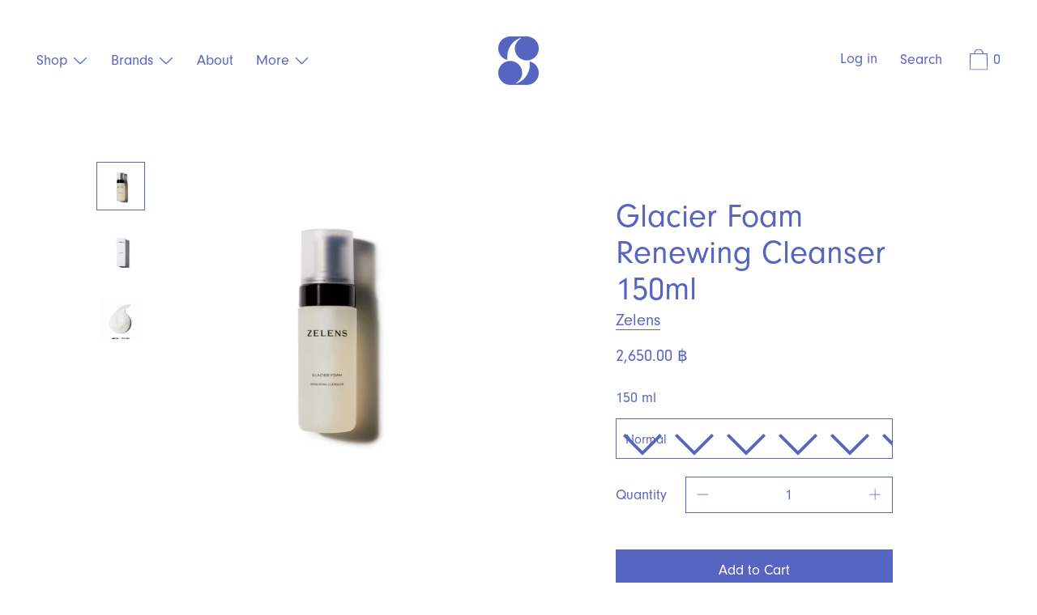

--- FILE ---
content_type: text/html; charset=utf-8
request_url: https://skinlabthailand.com/products/glacier-foam-renewing-cleanser
body_size: 28847
content:
<!doctype html>
<!--[if IE 9]> <html class="ie9 no-js supports-no-cookies" lang="en"> <![endif]-->
<!--[if (gt IE 9)|!(IE)]><!--> <html class="no-js supports-no-cookies" lang="en"> <!--<![endif]-->
<head>
  <meta name="google-site-verification" content="B1NhqlxIw3qN7M4ZsNK8RkwaGH1C9yFNGO1a15If45c" />
  <!-- Google Tag Manager -->
<script>(function(w,d,s,l,i){w[l]=w[l]||[];w[l].push({'gtm.start':
new Date().getTime(),event:'gtm.js'});var f=d.getElementsByTagName(s)[0],
j=d.createElement(s),dl=l!='dataLayer'?'&l='+l:'';j.async=true;j.src=
'https://www.googletagmanager.com/gtm.js?id='+i+dl;f.parentNode.insertBefore(j,f);
})(window,document,'script','dataLayer','GTM-M6PSWXN');</script>
<!-- End Google Tag Manager -->
  <meta charset="utf-8">
  <meta http-equiv="X-UA-Compatible" content="IE=edge">
  <meta name="viewport" content="width=device-width,initial-scale=1">
  <meta name="theme-color" content="#f4fbf2">
<!--   <link href="https://use.typekit.net/www4bbf.cssi&display=swap&subset=thai" rel="stylesheet"> -->
  <link rel="stylesheet" href="https://use.typekit.net/pnv0gve.css">

  <link rel="canonical" href="https://skinlabthailand.com/products/glacier-foam-renewing-cleanser">

  

  
  <title>
    Glacier Foam Renewing Cleanser 150ml
    
    
    
      &ndash; skinlab
    
  </title>

  

  


<meta property="og:site_name" content="skinlab">
<meta property="og:url" content="https://skinlabthailand.com/products/glacier-foam-renewing-cleanser">
<meta property="og:title" content="Glacier Foam Renewing Cleanser 150ml">
<meta property="og:type" content="product">
<meta property="og:description" content="Discover the latest in beauty at Skinlab. Explore our unrivaled selection of makeup, skin care, fragrance and more from classic and emerging brands."><meta property="product:availability" content="instock">
  <meta property="product:price:amount" content="2,650.00">
  <meta property="product:price:currency" content="THB">


<meta name="twitter:site" content="@">
<meta name="twitter:card" content="summary_large_image">
<meta name="twitter:title" content="Glacier Foam Renewing Cleanser 150ml">
<meta name="twitter:description" content="Discover the latest in beauty at Skinlab. Explore our unrivaled selection of makeup, skin care, fragrance and more from classic and emerging brands.">

  
  
  
  <script>window.performance && window.performance.mark && window.performance.mark('shopify.content_for_header.start');</script><meta id="shopify-digital-wallet" name="shopify-digital-wallet" content="/31238783021/digital_wallets/dialog">
<link rel="alternate" hreflang="x-default" href="https://skinlabthailand.com/products/glacier-foam-renewing-cleanser">
<link rel="alternate" hreflang="en" href="https://skinlabthailand.com/products/glacier-foam-renewing-cleanser">
<link rel="alternate" hreflang="th" href="https://skinlabthailand.com/th/products/glacier-foam-renewing-cleanser">
<link rel="alternate" type="application/json+oembed" href="https://skinlabthailand.com/products/glacier-foam-renewing-cleanser.oembed">
<script async="async" src="/checkouts/internal/preloads.js?locale=en-TH"></script>
<script id="shopify-features" type="application/json">{"accessToken":"1a6a481266acc657659c744d2b7333be","betas":["rich-media-storefront-analytics"],"domain":"skinlabthailand.com","predictiveSearch":true,"shopId":31238783021,"locale":"en"}</script>
<script>var Shopify = Shopify || {};
Shopify.shop = "skin-lab-bangkok.myshopify.com";
Shopify.locale = "en";
Shopify.currency = {"active":"THB","rate":"1.0"};
Shopify.country = "TH";
Shopify.theme = {"name":"Cascade","id":88360714285,"schema_name":"Cascade","schema_version":"1.2.2","theme_store_id":859,"role":"main"};
Shopify.theme.handle = "null";
Shopify.theme.style = {"id":null,"handle":null};
Shopify.cdnHost = "skinlabthailand.com/cdn";
Shopify.routes = Shopify.routes || {};
Shopify.routes.root = "/";</script>
<script type="module">!function(o){(o.Shopify=o.Shopify||{}).modules=!0}(window);</script>
<script>!function(o){function n(){var o=[];function n(){o.push(Array.prototype.slice.apply(arguments))}return n.q=o,n}var t=o.Shopify=o.Shopify||{};t.loadFeatures=n(),t.autoloadFeatures=n()}(window);</script>
<script id="shop-js-analytics" type="application/json">{"pageType":"product"}</script>
<script defer="defer" async type="module" src="//skinlabthailand.com/cdn/shopifycloud/shop-js/modules/v2/client.init-shop-cart-sync_C5BV16lS.en.esm.js"></script>
<script defer="defer" async type="module" src="//skinlabthailand.com/cdn/shopifycloud/shop-js/modules/v2/chunk.common_CygWptCX.esm.js"></script>
<script type="module">
  await import("//skinlabthailand.com/cdn/shopifycloud/shop-js/modules/v2/client.init-shop-cart-sync_C5BV16lS.en.esm.js");
await import("//skinlabthailand.com/cdn/shopifycloud/shop-js/modules/v2/chunk.common_CygWptCX.esm.js");

  window.Shopify.SignInWithShop?.initShopCartSync?.({"fedCMEnabled":true,"windoidEnabled":true});

</script>
<script>(function() {
  var isLoaded = false;
  function asyncLoad() {
    if (isLoaded) return;
    isLoaded = true;
    var urls = ["https:\/\/js.smile.io\/v1\/smile-shopify.js?shop=skin-lab-bangkok.myshopify.com","https:\/\/discount.webcontrive.com\/assets\/js\/discount-box.js?v=1.1\u0026shop=skin-lab-bangkok.myshopify.com","https:\/\/gateway.apaylater.com\/plugins\/shopify-product-detail.js?shop=skin-lab-bangkok.myshopify.com","https:\/\/analyzely.gropulse.com\/js\/active.js?shop=skin-lab-bangkok.myshopify.com","https:\/\/cdn.tabarn.app\/cdn\/automatic-discount\/automatic-discount-v2.min.js?shop=skin-lab-bangkok.myshopify.com"];
    for (var i = 0; i < urls.length; i++) {
      var s = document.createElement('script');
      s.type = 'text/javascript';
      s.async = true;
      s.src = urls[i];
      var x = document.getElementsByTagName('script')[0];
      x.parentNode.insertBefore(s, x);
    }
  };
  if(window.attachEvent) {
    window.attachEvent('onload', asyncLoad);
  } else {
    window.addEventListener('load', asyncLoad, false);
  }
})();</script>
<script id="__st">var __st={"a":31238783021,"offset":25200,"reqid":"e16f564e-45d3-4577-bcfa-199335a4b4f7-1768656684","pageurl":"skinlabthailand.com\/products\/glacier-foam-renewing-cleanser","u":"857df8f1250c","p":"product","rtyp":"product","rid":6807394353333};</script>
<script>window.ShopifyPaypalV4VisibilityTracking = true;</script>
<script id="captcha-bootstrap">!function(){'use strict';const t='contact',e='account',n='new_comment',o=[[t,t],['blogs',n],['comments',n],[t,'customer']],c=[[e,'customer_login'],[e,'guest_login'],[e,'recover_customer_password'],[e,'create_customer']],r=t=>t.map((([t,e])=>`form[action*='/${t}']:not([data-nocaptcha='true']) input[name='form_type'][value='${e}']`)).join(','),a=t=>()=>t?[...document.querySelectorAll(t)].map((t=>t.form)):[];function s(){const t=[...o],e=r(t);return a(e)}const i='password',u='form_key',d=['recaptcha-v3-token','g-recaptcha-response','h-captcha-response',i],f=()=>{try{return window.sessionStorage}catch{return}},m='__shopify_v',_=t=>t.elements[u];function p(t,e,n=!1){try{const o=window.sessionStorage,c=JSON.parse(o.getItem(e)),{data:r}=function(t){const{data:e,action:n}=t;return t[m]||n?{data:e,action:n}:{data:t,action:n}}(c);for(const[e,n]of Object.entries(r))t.elements[e]&&(t.elements[e].value=n);n&&o.removeItem(e)}catch(o){console.error('form repopulation failed',{error:o})}}const l='form_type',E='cptcha';function T(t){t.dataset[E]=!0}const w=window,h=w.document,L='Shopify',v='ce_forms',y='captcha';let A=!1;((t,e)=>{const n=(g='f06e6c50-85a8-45c8-87d0-21a2b65856fe',I='https://cdn.shopify.com/shopifycloud/storefront-forms-hcaptcha/ce_storefront_forms_captcha_hcaptcha.v1.5.2.iife.js',D={infoText:'Protected by hCaptcha',privacyText:'Privacy',termsText:'Terms'},(t,e,n)=>{const o=w[L][v],c=o.bindForm;if(c)return c(t,g,e,D).then(n);var r;o.q.push([[t,g,e,D],n]),r=I,A||(h.body.append(Object.assign(h.createElement('script'),{id:'captcha-provider',async:!0,src:r})),A=!0)});var g,I,D;w[L]=w[L]||{},w[L][v]=w[L][v]||{},w[L][v].q=[],w[L][y]=w[L][y]||{},w[L][y].protect=function(t,e){n(t,void 0,e),T(t)},Object.freeze(w[L][y]),function(t,e,n,w,h,L){const[v,y,A,g]=function(t,e,n){const i=e?o:[],u=t?c:[],d=[...i,...u],f=r(d),m=r(i),_=r(d.filter((([t,e])=>n.includes(e))));return[a(f),a(m),a(_),s()]}(w,h,L),I=t=>{const e=t.target;return e instanceof HTMLFormElement?e:e&&e.form},D=t=>v().includes(t);t.addEventListener('submit',(t=>{const e=I(t);if(!e)return;const n=D(e)&&!e.dataset.hcaptchaBound&&!e.dataset.recaptchaBound,o=_(e),c=g().includes(e)&&(!o||!o.value);(n||c)&&t.preventDefault(),c&&!n&&(function(t){try{if(!f())return;!function(t){const e=f();if(!e)return;const n=_(t);if(!n)return;const o=n.value;o&&e.removeItem(o)}(t);const e=Array.from(Array(32),(()=>Math.random().toString(36)[2])).join('');!function(t,e){_(t)||t.append(Object.assign(document.createElement('input'),{type:'hidden',name:u})),t.elements[u].value=e}(t,e),function(t,e){const n=f();if(!n)return;const o=[...t.querySelectorAll(`input[type='${i}']`)].map((({name:t})=>t)),c=[...d,...o],r={};for(const[a,s]of new FormData(t).entries())c.includes(a)||(r[a]=s);n.setItem(e,JSON.stringify({[m]:1,action:t.action,data:r}))}(t,e)}catch(e){console.error('failed to persist form',e)}}(e),e.submit())}));const S=(t,e)=>{t&&!t.dataset[E]&&(n(t,e.some((e=>e===t))),T(t))};for(const o of['focusin','change'])t.addEventListener(o,(t=>{const e=I(t);D(e)&&S(e,y())}));const B=e.get('form_key'),M=e.get(l),P=B&&M;t.addEventListener('DOMContentLoaded',(()=>{const t=y();if(P)for(const e of t)e.elements[l].value===M&&p(e,B);[...new Set([...A(),...v().filter((t=>'true'===t.dataset.shopifyCaptcha))])].forEach((e=>S(e,t)))}))}(h,new URLSearchParams(w.location.search),n,t,e,['guest_login'])})(!1,!0)}();</script>
<script integrity="sha256-4kQ18oKyAcykRKYeNunJcIwy7WH5gtpwJnB7kiuLZ1E=" data-source-attribution="shopify.loadfeatures" defer="defer" src="//skinlabthailand.com/cdn/shopifycloud/storefront/assets/storefront/load_feature-a0a9edcb.js" crossorigin="anonymous"></script>
<script data-source-attribution="shopify.dynamic_checkout.dynamic.init">var Shopify=Shopify||{};Shopify.PaymentButton=Shopify.PaymentButton||{isStorefrontPortableWallets:!0,init:function(){window.Shopify.PaymentButton.init=function(){};var t=document.createElement("script");t.src="https://skinlabthailand.com/cdn/shopifycloud/portable-wallets/latest/portable-wallets.en.js",t.type="module",document.head.appendChild(t)}};
</script>
<script data-source-attribution="shopify.dynamic_checkout.buyer_consent">
  function portableWalletsHideBuyerConsent(e){var t=document.getElementById("shopify-buyer-consent"),n=document.getElementById("shopify-subscription-policy-button");t&&n&&(t.classList.add("hidden"),t.setAttribute("aria-hidden","true"),n.removeEventListener("click",e))}function portableWalletsShowBuyerConsent(e){var t=document.getElementById("shopify-buyer-consent"),n=document.getElementById("shopify-subscription-policy-button");t&&n&&(t.classList.remove("hidden"),t.removeAttribute("aria-hidden"),n.addEventListener("click",e))}window.Shopify?.PaymentButton&&(window.Shopify.PaymentButton.hideBuyerConsent=portableWalletsHideBuyerConsent,window.Shopify.PaymentButton.showBuyerConsent=portableWalletsShowBuyerConsent);
</script>
<script data-source-attribution="shopify.dynamic_checkout.cart.bootstrap">document.addEventListener("DOMContentLoaded",(function(){function t(){return document.querySelector("shopify-accelerated-checkout-cart, shopify-accelerated-checkout")}if(t())Shopify.PaymentButton.init();else{new MutationObserver((function(e,n){t()&&(Shopify.PaymentButton.init(),n.disconnect())})).observe(document.body,{childList:!0,subtree:!0})}}));
</script>

<script>window.performance && window.performance.mark && window.performance.mark('shopify.content_for_header.end');</script>
  <link href="//skinlabthailand.com/cdn/shop/t/6/assets/theme.scss.css?v=63754114894710899991762927210" rel="stylesheet" type="text/css" media="all" />
  <script>
    console.log('start')
    
   
    document.documentElement.className = document.documentElement.className.replace('no-js', 'js');
	
    window.theme = {
      data: {
        "cartMethod": "modal"
      },
      strings: {
        addToCart: "Add to Cart",
        soldOut: "Sold Out",
        unavailable: "Unavailable",
        cartEmpty: "Your cart is currently empty.",
        cartCookie: "Enable cookies to use the shopping cart",
        cartSavings: "Translation missing: en.cart.general.savings_html"
      },
      moneyFormat: "{{amount}} ฿"
    };
  </script>

  

  <!--[if (gt IE 9)|!(IE)]><!--><script src="//skinlabthailand.com/cdn/shop/t/6/assets/theme.js?v=117914953293161591811627893729" defer="defer"></script><!--<![endif]-->
  <!--[if lt IE 9]><script src="//skinlabthailand.com/cdn/shop/t/6/assets/theme.js?v=117914953293161591811627893729"></script><![endif]-->



<input type="hidden" id="social-reply-product-id" id="6807394353333"></input>

<script src="https://static-socialhead.cdnhub.co/social-reply/social-reply.min.js" defer></script>
<link rel="stylesheet" href="https://static-socialhead.cdnhub.co/social-reply/social-reply.min.css" />
<!-- BEGIN app block: shopify://apps/analyzely-google-analytics-4/blocks/analyzely/b3a3a697-6f42-4507-a5ae-c447f6da2c9d -->

  <!-- Global site tag (gtag.js) - Google Analytics -->
  <script
    async
    src="https://www.googletagmanager.com/gtag/js?id=G-XFEJEQJ2GL&l=analyzelyDataLayer"
  ></script>
  <script>
    // save analyzely data to session storage if available
    sessionStorage.setItem('groPulseAnalyzelyData', JSON.stringify({"analyticsVersion":"ga4","measurementId":"G-XFEJEQJ2GL","trackingId":"","isECActive":false,"selectedDataLayer":["viewContent","viewCategory","initiateCheckout","addToCart","purchase"],"isTaxAdded":false,"isShippingAdded":false,"shopName":"skin-lab-bangkok.myshopify.com"}));

    const isGroPulseAnalyzelyWebPixelLoaded = Boolean(sessionStorage.getItem("isGroPulseAnalyzelyWebPixelLoaded"));

    window.analyzelyDataLayer = window.analyzelyDataLayer || [];
    function analyzelyGtag() {
      analyzelyDataLayer.push(arguments);
    }

    window.Shopify.loadFeatures([
      {
        name: "consent-tracking-api",
        version: "0.1"
      }
    ], (error) => {
      if (error) {
        throw error;
      }

      const analyzelyTrackingConsentStatus = null;

      if(!analyzelyTrackingConsentStatus){
        const event = new Event("analyzely_consent_set");
        window.dispatchEvent(event);
        return;
      }

      const isTrackingConsentGiven = Shopify.customerPrivacy.userCanBeTracked();
      if (isTrackingConsentGiven) {
        analyzelyGtag('consent', 'default', {
          'ad_storage': 'granted',
          'ad_user_data': 'granted',
          'ad_personalization': 'granted',
          'analytics_storage': 'granted'
        });
      }
      else{
        analyzelyGtag('consent', 'default', {
          'ad_storage': 'denied',
          'ad_user_data': 'denied',
          'ad_personalization': 'denied',
          'analytics_storage': 'denied'
        });
      }
      document.addEventListener("visitorConsentCollected", (event) => {
      if(event.detail.analyticsAllowed) {
        analyzelyGtag('consent', 'update', {
          'ad_storage': 'granted',
          'ad_user_data': 'granted',
          'ad_personalization': 'granted',
          'analytics_storage': 'granted'
        });
      }
      else {
        analyzelyGtag('consent', 'update', {
          'ad_storage': 'denied',
          'ad_user_data': 'denied',
          'ad_personalization': 'denied',
          'analytics_storage': 'denied'
        });
      }
      });
      const event = new Event("analyzely_consent_set");
      window.dispatchEvent(event);
    });

    window.addEventListener("analyzely_consent_set", () => {
      analyzelyGtag('js', new Date());
      analyzelyGtag('config', 'G-XFEJEQJ2GL');const startEvent = new Event("analyzely_start_tracking");
      if (document.readyState === "complete") {
        window.dispatchEvent(startEvent);
      } else {
        window.addEventListener("load", () => window.dispatchEvent(startEvent));
      }
    })
  </script>

  <script>
    window.analyzelyGtag = window.analyzelyGtag || function () {};
  </script>

    
      <script>

        window.addEventListener("analyzely_start_tracking", () => {
          (function() {
            let variantTitle = "";variantTitle = `Normal`;const itemCategoryList = {};itemCategoryList['item_category'] = `5% off`;
              itemCategoryList['item_category2'] = "ALL";itemCategoryList['item_category3'] = "Cleanser & Exfoliator";itemCategoryList['item_category4'] = "Zelens";let itemCategories = [];

            Object.values(itemCategoryList).forEach(singleitem => itemCategories.push(singleitem))

            itemCategories = itemCategories.join("/");


            analyzelyGtag('event', 'view_item', {
              "items": [
                {
                  item_id: "6807394353333",
                  item_name: `Glacier Foam Renewing Cleanser 150ml`,
                  currency: Shopify.currency.active || ShopifyAnalytics.meta.currency,
                  item_brand: `Zelens`,
                  item_category: itemCategories,
                  item_variant: variantTitle,
                  price: 2650.0
                }
              ]
            });
          })()
        })
      </script>
    
  

    <script>
      function htHGACheckCart() {
        /**
         *
         * @param {Array} dataList
         * @param {Object} singleData
         */
        const isDataUseable = (dataList, checkData) => {
          if (dataList.length === 0) return checkData;

          for (let index = 0; index < dataList.length; index++) {
            const singleData = dataList[index];
            if (singleData.id === checkData.id) {
              if (checkData.quantity > singleData.quantity) {
                const newData = {
                  ...checkData,
                  quantity: checkData.quantity - singleData.quantity,
                };
                return newData;
              } else {
                return false;
              }
            }
          }
          return checkData;
        };

        /**
         *
         * @param {Array} localStoreData
         * @param {Array} newFetchData
         */
        const checkAddToACart = (localStoreData, newFetchData) => {
          return newFetchData.map((singleFetchData) => isDataUseable(localStoreData, singleFetchData)).filter(Boolean);
        };

        /**
         *
         * @param {Array} localStoreData
         * @param {Array} newFetchData
         */
        const checkRemoveFromACart = (localStoreData, newFetchData) => {
          return localStoreData
            .map((singleLocalStoreData) => isDataUseable(newFetchData, singleLocalStoreData))
            .filter(Boolean);
        };

        const addToCartFire = (cartData, rawCartData) => {
          const dataLayerItems = cartData.map((singleCartData, i) => {
            return {
              item_id: singleCartData.product_id,
              item_name: singleCartData.product_title,
              currency: Shopify.currency.active || ShopifyAnalytics.meta.currency,
              item_brand: singleCartData.vendor,
              item_variant: singleCartData.variant_title,
              quantity: singleCartData.quantity,
              price: singleCartData.price / 100,
            };
          });

          analyzelyGtag('event', 'add_to_cart', {
            currency: rawCartData.currency,
            value: rawCartData.total_price / 100,
            items: dataLayerItems,
          });
        };

        const removeFromCartFire = (cartData, rawCartData) => {
          const dataLayerItems = cartData.map((singleCartData, i) => {
            return {
              item_id: singleCartData.product_id,
              item_name: singleCartData.product_title,
              currency: Shopify.currency.active || ShopifyAnalytics.meta.currency,
              item_brand: singleCartData.vendor,
              item_variant: singleCartData.variant_title,
              quantity: singleCartData.quantity,
              price: singleCartData.price / 100,
            };
          });

          analyzelyGtag('event', 'remove_from_cart', {
            currency: rawCartData.currency,
            value: rawCartData.total_price / 100,
            items: dataLayerItems,
          });
        };

        setInterval(function () {
          fetch('/cart.js')
            .then((response) => response.json())
            .then((data) => {
              const lsData = JSON.parse(localStorage.getItem('ht-hga-cart-data')) || [];

              const fetchData = data.items;

              const addToCart = checkAddToACart(lsData, fetchData);
              addToCart.length !== 0 && addToCartFire(addToCart, data);

              const removeFromCart = checkRemoveFromACart(lsData, fetchData);
              removeFromCart.length !== 0 && removeFromCartFire(removeFromCart, data);

              localStorage.setItem('ht-hga-cart-data', JSON.stringify(fetchData));
            });
        }, 3000);
      }

      if(!isGroPulseAnalyzelyWebPixelLoaded){
        window.addEventListener('analyzely_start_tracking', htHGACheckCart);
      }
    </script>
  

    <script>
      if(!isGroPulseAnalyzelyWebPixelLoaded){
        window.addEventListener('analyzely_start_tracking', (event) => {
          (function () {
            function fireInitiateCheckout(catData) {
              analyzelyGtag('event', 'begin_checkout', {
                currency: catData.currency,
                value: catData.total_price / 100,
                items: catData.items.map((item, index) => ({
                  item_id: item.product_id,
                  item_name: item.product_title,
                  currency: catData.currency,
                  index: index,
                  item_variant: item.variant_title,
                  price: item.price / 100,
                  quantity: item.quantity,
                  item_brand: item.vendor,
                })),
              });
            }

            function checkoutButtonClickHandler() {
              fetch('/cart.js')
                .then((response) => response.json())
                .then((data) => {
                  fireInitiateCheckout(data);
                });
            }

            window.hso_checkoutButtonClickHandler = checkoutButtonClickHandler;

            function setCheckoutButtonEvent() {
              if (document.querySelectorAll("[name='checkout']").length !== 0) {
                document.querySelectorAll("[name='checkout']").forEach((singleButton) => {
                  singleButton.addEventListener('click', checkoutButtonClickHandler);
                });
              }
              if (document.querySelectorAll("[href='/checkout']").length !== 0) {
                document.querySelectorAll("[href='/checkout']").forEach((singleButton) => {
                  singleButton.addEventListener('click', checkoutButtonClickHandler);
                });
              }
            }

            setCheckoutButtonEvent();

            const targetNode = document.body;
            const config = {
              attributes: true,
              childList: true,
              subtree: true,
            };
            const callback = function (mutationsList, observer) {
              setCheckoutButtonEvent();
            };

            const observer = new MutationObserver(callback);
            observer.observe(targetNode, config);
          })();
        });
      }
    </script>
  

<!-- END app block --><script src="https://cdn.shopify.com/extensions/019b97b0-6350-7631-8123-95494b086580/socialwidget-instafeed-78/assets/social-widget.min.js" type="text/javascript" defer="defer"></script>
<meta property="og:image" content="https://cdn.shopify.com/s/files/1/0312/3878/3021/products/GLACIER_FOAM_RENEWING_CLEANSER_01_V2_LR_2048_800xs.jpg?v=1626337486" />
<meta property="og:image:secure_url" content="https://cdn.shopify.com/s/files/1/0312/3878/3021/products/GLACIER_FOAM_RENEWING_CLEANSER_01_V2_LR_2048_800xs.jpg?v=1626337486" />
<meta property="og:image:width" content="1040" />
<meta property="og:image:height" content="1040" />
<link href="https://monorail-edge.shopifysvc.com" rel="dns-prefetch">
<script>(function(){if ("sendBeacon" in navigator && "performance" in window) {try {var session_token_from_headers = performance.getEntriesByType('navigation')[0].serverTiming.find(x => x.name == '_s').description;} catch {var session_token_from_headers = undefined;}var session_cookie_matches = document.cookie.match(/_shopify_s=([^;]*)/);var session_token_from_cookie = session_cookie_matches && session_cookie_matches.length === 2 ? session_cookie_matches[1] : "";var session_token = session_token_from_headers || session_token_from_cookie || "";function handle_abandonment_event(e) {var entries = performance.getEntries().filter(function(entry) {return /monorail-edge.shopifysvc.com/.test(entry.name);});if (!window.abandonment_tracked && entries.length === 0) {window.abandonment_tracked = true;var currentMs = Date.now();var navigation_start = performance.timing.navigationStart;var payload = {shop_id: 31238783021,url: window.location.href,navigation_start,duration: currentMs - navigation_start,session_token,page_type: "product"};window.navigator.sendBeacon("https://monorail-edge.shopifysvc.com/v1/produce", JSON.stringify({schema_id: "online_store_buyer_site_abandonment/1.1",payload: payload,metadata: {event_created_at_ms: currentMs,event_sent_at_ms: currentMs}}));}}window.addEventListener('pagehide', handle_abandonment_event);}}());</script>
<script id="web-pixels-manager-setup">(function e(e,d,r,n,o){if(void 0===o&&(o={}),!Boolean(null===(a=null===(i=window.Shopify)||void 0===i?void 0:i.analytics)||void 0===a?void 0:a.replayQueue)){var i,a;window.Shopify=window.Shopify||{};var t=window.Shopify;t.analytics=t.analytics||{};var s=t.analytics;s.replayQueue=[],s.publish=function(e,d,r){return s.replayQueue.push([e,d,r]),!0};try{self.performance.mark("wpm:start")}catch(e){}var l=function(){var e={modern:/Edge?\/(1{2}[4-9]|1[2-9]\d|[2-9]\d{2}|\d{4,})\.\d+(\.\d+|)|Firefox\/(1{2}[4-9]|1[2-9]\d|[2-9]\d{2}|\d{4,})\.\d+(\.\d+|)|Chrom(ium|e)\/(9{2}|\d{3,})\.\d+(\.\d+|)|(Maci|X1{2}).+ Version\/(15\.\d+|(1[6-9]|[2-9]\d|\d{3,})\.\d+)([,.]\d+|)( \(\w+\)|)( Mobile\/\w+|) Safari\/|Chrome.+OPR\/(9{2}|\d{3,})\.\d+\.\d+|(CPU[ +]OS|iPhone[ +]OS|CPU[ +]iPhone|CPU IPhone OS|CPU iPad OS)[ +]+(15[._]\d+|(1[6-9]|[2-9]\d|\d{3,})[._]\d+)([._]\d+|)|Android:?[ /-](13[3-9]|1[4-9]\d|[2-9]\d{2}|\d{4,})(\.\d+|)(\.\d+|)|Android.+Firefox\/(13[5-9]|1[4-9]\d|[2-9]\d{2}|\d{4,})\.\d+(\.\d+|)|Android.+Chrom(ium|e)\/(13[3-9]|1[4-9]\d|[2-9]\d{2}|\d{4,})\.\d+(\.\d+|)|SamsungBrowser\/([2-9]\d|\d{3,})\.\d+/,legacy:/Edge?\/(1[6-9]|[2-9]\d|\d{3,})\.\d+(\.\d+|)|Firefox\/(5[4-9]|[6-9]\d|\d{3,})\.\d+(\.\d+|)|Chrom(ium|e)\/(5[1-9]|[6-9]\d|\d{3,})\.\d+(\.\d+|)([\d.]+$|.*Safari\/(?![\d.]+ Edge\/[\d.]+$))|(Maci|X1{2}).+ Version\/(10\.\d+|(1[1-9]|[2-9]\d|\d{3,})\.\d+)([,.]\d+|)( \(\w+\)|)( Mobile\/\w+|) Safari\/|Chrome.+OPR\/(3[89]|[4-9]\d|\d{3,})\.\d+\.\d+|(CPU[ +]OS|iPhone[ +]OS|CPU[ +]iPhone|CPU IPhone OS|CPU iPad OS)[ +]+(10[._]\d+|(1[1-9]|[2-9]\d|\d{3,})[._]\d+)([._]\d+|)|Android:?[ /-](13[3-9]|1[4-9]\d|[2-9]\d{2}|\d{4,})(\.\d+|)(\.\d+|)|Mobile Safari.+OPR\/([89]\d|\d{3,})\.\d+\.\d+|Android.+Firefox\/(13[5-9]|1[4-9]\d|[2-9]\d{2}|\d{4,})\.\d+(\.\d+|)|Android.+Chrom(ium|e)\/(13[3-9]|1[4-9]\d|[2-9]\d{2}|\d{4,})\.\d+(\.\d+|)|Android.+(UC? ?Browser|UCWEB|U3)[ /]?(15\.([5-9]|\d{2,})|(1[6-9]|[2-9]\d|\d{3,})\.\d+)\.\d+|SamsungBrowser\/(5\.\d+|([6-9]|\d{2,})\.\d+)|Android.+MQ{2}Browser\/(14(\.(9|\d{2,})|)|(1[5-9]|[2-9]\d|\d{3,})(\.\d+|))(\.\d+|)|K[Aa][Ii]OS\/(3\.\d+|([4-9]|\d{2,})\.\d+)(\.\d+|)/},d=e.modern,r=e.legacy,n=navigator.userAgent;return n.match(d)?"modern":n.match(r)?"legacy":"unknown"}(),u="modern"===l?"modern":"legacy",c=(null!=n?n:{modern:"",legacy:""})[u],f=function(e){return[e.baseUrl,"/wpm","/b",e.hashVersion,"modern"===e.buildTarget?"m":"l",".js"].join("")}({baseUrl:d,hashVersion:r,buildTarget:u}),m=function(e){var d=e.version,r=e.bundleTarget,n=e.surface,o=e.pageUrl,i=e.monorailEndpoint;return{emit:function(e){var a=e.status,t=e.errorMsg,s=(new Date).getTime(),l=JSON.stringify({metadata:{event_sent_at_ms:s},events:[{schema_id:"web_pixels_manager_load/3.1",payload:{version:d,bundle_target:r,page_url:o,status:a,surface:n,error_msg:t},metadata:{event_created_at_ms:s}}]});if(!i)return console&&console.warn&&console.warn("[Web Pixels Manager] No Monorail endpoint provided, skipping logging."),!1;try{return self.navigator.sendBeacon.bind(self.navigator)(i,l)}catch(e){}var u=new XMLHttpRequest;try{return u.open("POST",i,!0),u.setRequestHeader("Content-Type","text/plain"),u.send(l),!0}catch(e){return console&&console.warn&&console.warn("[Web Pixels Manager] Got an unhandled error while logging to Monorail."),!1}}}}({version:r,bundleTarget:l,surface:e.surface,pageUrl:self.location.href,monorailEndpoint:e.monorailEndpoint});try{o.browserTarget=l,function(e){var d=e.src,r=e.async,n=void 0===r||r,o=e.onload,i=e.onerror,a=e.sri,t=e.scriptDataAttributes,s=void 0===t?{}:t,l=document.createElement("script"),u=document.querySelector("head"),c=document.querySelector("body");if(l.async=n,l.src=d,a&&(l.integrity=a,l.crossOrigin="anonymous"),s)for(var f in s)if(Object.prototype.hasOwnProperty.call(s,f))try{l.dataset[f]=s[f]}catch(e){}if(o&&l.addEventListener("load",o),i&&l.addEventListener("error",i),u)u.appendChild(l);else{if(!c)throw new Error("Did not find a head or body element to append the script");c.appendChild(l)}}({src:f,async:!0,onload:function(){if(!function(){var e,d;return Boolean(null===(d=null===(e=window.Shopify)||void 0===e?void 0:e.analytics)||void 0===d?void 0:d.initialized)}()){var d=window.webPixelsManager.init(e)||void 0;if(d){var r=window.Shopify.analytics;r.replayQueue.forEach((function(e){var r=e[0],n=e[1],o=e[2];d.publishCustomEvent(r,n,o)})),r.replayQueue=[],r.publish=d.publishCustomEvent,r.visitor=d.visitor,r.initialized=!0}}},onerror:function(){return m.emit({status:"failed",errorMsg:"".concat(f," has failed to load")})},sri:function(e){var d=/^sha384-[A-Za-z0-9+/=]+$/;return"string"==typeof e&&d.test(e)}(c)?c:"",scriptDataAttributes:o}),m.emit({status:"loading"})}catch(e){m.emit({status:"failed",errorMsg:(null==e?void 0:e.message)||"Unknown error"})}}})({shopId: 31238783021,storefrontBaseUrl: "https://skinlabthailand.com",extensionsBaseUrl: "https://extensions.shopifycdn.com/cdn/shopifycloud/web-pixels-manager",monorailEndpoint: "https://monorail-edge.shopifysvc.com/unstable/produce_batch",surface: "storefront-renderer",enabledBetaFlags: ["2dca8a86"],webPixelsConfigList: [{"id":"shopify-app-pixel","configuration":"{}","eventPayloadVersion":"v1","runtimeContext":"STRICT","scriptVersion":"0450","apiClientId":"shopify-pixel","type":"APP","privacyPurposes":["ANALYTICS","MARKETING"]},{"id":"shopify-custom-pixel","eventPayloadVersion":"v1","runtimeContext":"LAX","scriptVersion":"0450","apiClientId":"shopify-pixel","type":"CUSTOM","privacyPurposes":["ANALYTICS","MARKETING"]}],isMerchantRequest: false,initData: {"shop":{"name":"skinlab","paymentSettings":{"currencyCode":"THB"},"myshopifyDomain":"skin-lab-bangkok.myshopify.com","countryCode":"TH","storefrontUrl":"https:\/\/skinlabthailand.com"},"customer":null,"cart":null,"checkout":null,"productVariants":[{"price":{"amount":2650.0,"currencyCode":"THB"},"product":{"title":"Glacier Foam Renewing Cleanser 150ml","vendor":"Zelens","id":"6807394353333","untranslatedTitle":"Glacier Foam Renewing Cleanser 150ml","url":"\/products\/glacier-foam-renewing-cleanser","type":"Cleanser \u0026 Exfoliator"},"id":"46677543583967","image":{"src":"\/\/skinlabthailand.com\/cdn\/shop\/products\/GLACIER_FOAM_RENEWING_CLEANSER_01_V2_LR_2048_800xs.jpg?v=1626337486"},"sku":"1","title":"Normal","untranslatedTitle":"Normal"}],"purchasingCompany":null},},"https://skinlabthailand.com/cdn","fcfee988w5aeb613cpc8e4bc33m6693e112",{"modern":"","legacy":""},{"shopId":"31238783021","storefrontBaseUrl":"https:\/\/skinlabthailand.com","extensionBaseUrl":"https:\/\/extensions.shopifycdn.com\/cdn\/shopifycloud\/web-pixels-manager","surface":"storefront-renderer","enabledBetaFlags":"[\"2dca8a86\"]","isMerchantRequest":"false","hashVersion":"fcfee988w5aeb613cpc8e4bc33m6693e112","publish":"custom","events":"[[\"page_viewed\",{}],[\"product_viewed\",{\"productVariant\":{\"price\":{\"amount\":2650.0,\"currencyCode\":\"THB\"},\"product\":{\"title\":\"Glacier Foam Renewing Cleanser 150ml\",\"vendor\":\"Zelens\",\"id\":\"6807394353333\",\"untranslatedTitle\":\"Glacier Foam Renewing Cleanser 150ml\",\"url\":\"\/products\/glacier-foam-renewing-cleanser\",\"type\":\"Cleanser \u0026 Exfoliator\"},\"id\":\"46677543583967\",\"image\":{\"src\":\"\/\/skinlabthailand.com\/cdn\/shop\/products\/GLACIER_FOAM_RENEWING_CLEANSER_01_V2_LR_2048_800xs.jpg?v=1626337486\"},\"sku\":\"1\",\"title\":\"Normal\",\"untranslatedTitle\":\"Normal\"}}]]"});</script><script>
  window.ShopifyAnalytics = window.ShopifyAnalytics || {};
  window.ShopifyAnalytics.meta = window.ShopifyAnalytics.meta || {};
  window.ShopifyAnalytics.meta.currency = 'THB';
  var meta = {"product":{"id":6807394353333,"gid":"gid:\/\/shopify\/Product\/6807394353333","vendor":"Zelens","type":"Cleanser \u0026 Exfoliator","handle":"glacier-foam-renewing-cleanser","variants":[{"id":46677543583967,"price":265000,"name":"Glacier Foam Renewing Cleanser 150ml - Normal","public_title":"Normal","sku":"1"}],"remote":false},"page":{"pageType":"product","resourceType":"product","resourceId":6807394353333,"requestId":"e16f564e-45d3-4577-bcfa-199335a4b4f7-1768656684"}};
  for (var attr in meta) {
    window.ShopifyAnalytics.meta[attr] = meta[attr];
  }
</script>
<script class="analytics">
  (function () {
    var customDocumentWrite = function(content) {
      var jquery = null;

      if (window.jQuery) {
        jquery = window.jQuery;
      } else if (window.Checkout && window.Checkout.$) {
        jquery = window.Checkout.$;
      }

      if (jquery) {
        jquery('body').append(content);
      }
    };

    var hasLoggedConversion = function(token) {
      if (token) {
        return document.cookie.indexOf('loggedConversion=' + token) !== -1;
      }
      return false;
    }

    var setCookieIfConversion = function(token) {
      if (token) {
        var twoMonthsFromNow = new Date(Date.now());
        twoMonthsFromNow.setMonth(twoMonthsFromNow.getMonth() + 2);

        document.cookie = 'loggedConversion=' + token + '; expires=' + twoMonthsFromNow;
      }
    }

    var trekkie = window.ShopifyAnalytics.lib = window.trekkie = window.trekkie || [];
    if (trekkie.integrations) {
      return;
    }
    trekkie.methods = [
      'identify',
      'page',
      'ready',
      'track',
      'trackForm',
      'trackLink'
    ];
    trekkie.factory = function(method) {
      return function() {
        var args = Array.prototype.slice.call(arguments);
        args.unshift(method);
        trekkie.push(args);
        return trekkie;
      };
    };
    for (var i = 0; i < trekkie.methods.length; i++) {
      var key = trekkie.methods[i];
      trekkie[key] = trekkie.factory(key);
    }
    trekkie.load = function(config) {
      trekkie.config = config || {};
      trekkie.config.initialDocumentCookie = document.cookie;
      var first = document.getElementsByTagName('script')[0];
      var script = document.createElement('script');
      script.type = 'text/javascript';
      script.onerror = function(e) {
        var scriptFallback = document.createElement('script');
        scriptFallback.type = 'text/javascript';
        scriptFallback.onerror = function(error) {
                var Monorail = {
      produce: function produce(monorailDomain, schemaId, payload) {
        var currentMs = new Date().getTime();
        var event = {
          schema_id: schemaId,
          payload: payload,
          metadata: {
            event_created_at_ms: currentMs,
            event_sent_at_ms: currentMs
          }
        };
        return Monorail.sendRequest("https://" + monorailDomain + "/v1/produce", JSON.stringify(event));
      },
      sendRequest: function sendRequest(endpointUrl, payload) {
        // Try the sendBeacon API
        if (window && window.navigator && typeof window.navigator.sendBeacon === 'function' && typeof window.Blob === 'function' && !Monorail.isIos12()) {
          var blobData = new window.Blob([payload], {
            type: 'text/plain'
          });

          if (window.navigator.sendBeacon(endpointUrl, blobData)) {
            return true;
          } // sendBeacon was not successful

        } // XHR beacon

        var xhr = new XMLHttpRequest();

        try {
          xhr.open('POST', endpointUrl);
          xhr.setRequestHeader('Content-Type', 'text/plain');
          xhr.send(payload);
        } catch (e) {
          console.log(e);
        }

        return false;
      },
      isIos12: function isIos12() {
        return window.navigator.userAgent.lastIndexOf('iPhone; CPU iPhone OS 12_') !== -1 || window.navigator.userAgent.lastIndexOf('iPad; CPU OS 12_') !== -1;
      }
    };
    Monorail.produce('monorail-edge.shopifysvc.com',
      'trekkie_storefront_load_errors/1.1',
      {shop_id: 31238783021,
      theme_id: 88360714285,
      app_name: "storefront",
      context_url: window.location.href,
      source_url: "//skinlabthailand.com/cdn/s/trekkie.storefront.cd680fe47e6c39ca5d5df5f0a32d569bc48c0f27.min.js"});

        };
        scriptFallback.async = true;
        scriptFallback.src = '//skinlabthailand.com/cdn/s/trekkie.storefront.cd680fe47e6c39ca5d5df5f0a32d569bc48c0f27.min.js';
        first.parentNode.insertBefore(scriptFallback, first);
      };
      script.async = true;
      script.src = '//skinlabthailand.com/cdn/s/trekkie.storefront.cd680fe47e6c39ca5d5df5f0a32d569bc48c0f27.min.js';
      first.parentNode.insertBefore(script, first);
    };
    trekkie.load(
      {"Trekkie":{"appName":"storefront","development":false,"defaultAttributes":{"shopId":31238783021,"isMerchantRequest":null,"themeId":88360714285,"themeCityHash":"9742828601155158813","contentLanguage":"en","currency":"THB","eventMetadataId":"065afdfc-fa6d-404f-ac5f-5e72ef5fa41e"},"isServerSideCookieWritingEnabled":true,"monorailRegion":"shop_domain","enabledBetaFlags":["65f19447"]},"Session Attribution":{},"S2S":{"facebookCapiEnabled":false,"source":"trekkie-storefront-renderer","apiClientId":580111}}
    );

    var loaded = false;
    trekkie.ready(function() {
      if (loaded) return;
      loaded = true;

      window.ShopifyAnalytics.lib = window.trekkie;

      var originalDocumentWrite = document.write;
      document.write = customDocumentWrite;
      try { window.ShopifyAnalytics.merchantGoogleAnalytics.call(this); } catch(error) {};
      document.write = originalDocumentWrite;

      window.ShopifyAnalytics.lib.page(null,{"pageType":"product","resourceType":"product","resourceId":6807394353333,"requestId":"e16f564e-45d3-4577-bcfa-199335a4b4f7-1768656684","shopifyEmitted":true});

      var match = window.location.pathname.match(/checkouts\/(.+)\/(thank_you|post_purchase)/)
      var token = match? match[1]: undefined;
      if (!hasLoggedConversion(token)) {
        setCookieIfConversion(token);
        window.ShopifyAnalytics.lib.track("Viewed Product",{"currency":"THB","variantId":46677543583967,"productId":6807394353333,"productGid":"gid:\/\/shopify\/Product\/6807394353333","name":"Glacier Foam Renewing Cleanser 150ml - Normal","price":"2650.00","sku":"1","brand":"Zelens","variant":"Normal","category":"Cleanser \u0026 Exfoliator","nonInteraction":true,"remote":false},undefined,undefined,{"shopifyEmitted":true});
      window.ShopifyAnalytics.lib.track("monorail:\/\/trekkie_storefront_viewed_product\/1.1",{"currency":"THB","variantId":46677543583967,"productId":6807394353333,"productGid":"gid:\/\/shopify\/Product\/6807394353333","name":"Glacier Foam Renewing Cleanser 150ml - Normal","price":"2650.00","sku":"1","brand":"Zelens","variant":"Normal","category":"Cleanser \u0026 Exfoliator","nonInteraction":true,"remote":false,"referer":"https:\/\/skinlabthailand.com\/products\/glacier-foam-renewing-cleanser"});
      }
    });


        var eventsListenerScript = document.createElement('script');
        eventsListenerScript.async = true;
        eventsListenerScript.src = "//skinlabthailand.com/cdn/shopifycloud/storefront/assets/shop_events_listener-3da45d37.js";
        document.getElementsByTagName('head')[0].appendChild(eventsListenerScript);

})();</script>
  <script>
  if (!window.ga || (window.ga && typeof window.ga !== 'function')) {
    window.ga = function ga() {
      (window.ga.q = window.ga.q || []).push(arguments);
      if (window.Shopify && window.Shopify.analytics && typeof window.Shopify.analytics.publish === 'function') {
        window.Shopify.analytics.publish("ga_stub_called", {}, {sendTo: "google_osp_migration"});
      }
      console.error("Shopify's Google Analytics stub called with:", Array.from(arguments), "\nSee https://help.shopify.com/manual/promoting-marketing/pixels/pixel-migration#google for more information.");
    };
    if (window.Shopify && window.Shopify.analytics && typeof window.Shopify.analytics.publish === 'function') {
      window.Shopify.analytics.publish("ga_stub_initialized", {}, {sendTo: "google_osp_migration"});
    }
  }
</script>
<script
  defer
  src="https://skinlabthailand.com/cdn/shopifycloud/perf-kit/shopify-perf-kit-3.0.4.min.js"
  data-application="storefront-renderer"
  data-shop-id="31238783021"
  data-render-region="gcp-us-central1"
  data-page-type="product"
  data-theme-instance-id="88360714285"
  data-theme-name="Cascade"
  data-theme-version="1.2.2"
  data-monorail-region="shop_domain"
  data-resource-timing-sampling-rate="10"
  data-shs="true"
  data-shs-beacon="true"
  data-shs-export-with-fetch="true"
  data-shs-logs-sample-rate="1"
  data-shs-beacon-endpoint="https://skinlabthailand.com/api/collect"
></script>
</head>

<body id="glacier-foam-renewing-cleanser-150ml" class="template-product">

            
              


            
  <!-- Google Tag Manager (noscript) -->
<noscript><iframe src="https://www.googletagmanager.com/ns.html?id=GTM-M6PSWXN"
height="0" width="0" style="display:none;visibility:hidden"></iframe></noscript>
<!-- End Google Tag Manager (noscript) -->

  <a class="in-page-link visually-hidden skip-link" href="#MainContent">Skip to content</a>
  <input type="hidden" id="customer_id" value="" >
  <div id="shopify-section-header" class="shopify-section">





<style>.site-header__logo-image {
      max-width: 50px;
    }</style>






<div data-section-id="header" data-section-type="header"  data-template="product" data-sticky-header="true"   >

  
  <div class="header-placeholder full--w hide" data-header-placeholder></div>
  

  <header class="site-header  full--w "  data-site-header >

    <div class="header__main">

      <div class="max-site-width px2 lg--up--px3">
        <div class="relative">
          <a class="header__close fixed lg-up--full--w text-align--right top--0 right--0 p2 font-size--m pointer color--active-text hv--active-accent" data-close-header tabindex="0">
            
<span class="icon-wrapper"><svg aria-hidden="true" focusable="false" role="presentation" class="icon icon-close" viewBox="0 0 64 64"><path d="M32 29.714L53.714 8 56 10.286 34.286 32 56 53.714 53.714 56 32 34.286 10.286 56 8 53.714 29.714 32 8 10.286 10.286 8 32 29.714z" fill="#162317" fill-rule="evenodd"/></svg></span>
          </a>
        </div>
      </div>


      

      <div class="header__shifter full--w"></div>

        <div class="header-table flex items--center justify--between full--w px2 py3 max-site-width lg--up--px3  lg--up--relative">
          <div class="header-table__bookend align--middle text-align--left lg--up--hide md--dn--flex--1-basis-0">
            <div class="js">
              
                <button type="button" class="t--header-navigation color--primary-text site-header__menu-btn btn border--none font-size--m bg--transparent" aria-controls="MobileNav" aria-expanded="false" data-active-header-trigger data-active-target="navigation">
                  <div class="left">
<span class="icon-wrapper"><svg aria-hidden="true" focusable="false" role="presentation" class="icon icon-menu" viewBox="0 0 64 64"><g fill-rule="evenodd"><path d="M10 46h44v2H10zM10 32h44v2H10zM10 18h44v2H10z"/></g></svg></span></div>
                </button>
              
            </div>
            <noscript>

  <input type="checkbox" id="nav" class="hide"/>
  <label for="nav" class="nav-open">
    <span class="block nav-open__default">
      
        <a class="t--header-navigation header__link color--primary-text color--header-active font-size--m bg--transparent inline-block pointer">
          <span class="header__link-wrapper">Menu</span>
        </a>
      
    </span>
    <span class="nav-open__close">
      <span class="inline-block btn font-size--m bg--transparent">
        <span class="left">
<span class="icon-wrapper"><svg aria-hidden="true" focusable="false" role="presentation" class="icon icon-close" viewBox="0 0 64 64"><path d="M32 29.714L53.714 8 56 10.286 34.286 32 56 53.714 53.714 56 32 34.286 10.286 56 8 53.714 29.714 32 8 10.286 10.286 8 32 29.714z" fill="#162317" fill-rule="evenodd"/></svg></span></span>
      </span>
    </span>
  </label>

  <div class="no-js__navigation bg--active-background color--active-text fixed top--0 left--0 z4 full p3">
    <ul class="mobile-navigation f--heading list--reset m0 font-size--xxl">
      
        
<li class="mobile-nav__item" aria-haspopup="true">
            <a class="mobile-nav__link mobile-nav__link--sublist block p1 pointer color--header-active" data-first-level-link="mobile" data-key="shop--1" tabindex="0"  >
              <span class="align--middle">Shop</span>
            </a>

              
              
                
              
                
              
                
              
                
              
                
              
                
              
                
                  
                  
              <div class="px1">
                <ul class="mobile-navigation__second-level t--header-navigation list--reset m0 font-size--m mxn1 ">
                  
                    
                      <li class="mobile-nav__item" aria-haspopup="true"><a href="/collections" class="mobile-nav__link mobile-nav__link--sublist block p1 line-height--6 color--header-active" data-navigation-toggle="desktop" data-key="shop--1" data-mobile-active-first-item >
                          <span class="align--middle">Skincare</span>
                        </a>
                        <ul class="mobile-navigation__third-level list--reset t--header-navigation font-size--m mtn1" data-toggle-nav>
                          
                            <li class=" pl2">
                              <a href="/collections/cleanser" class="mobile-nav__link p1 block line-height--1 color--header-active">- Cleanser &amp; Exfoliator</a>
                            </li>
                          
                            <li class=" pl2">
                              <a href="/collections/toner" class="mobile-nav__link p1 block line-height--1 color--header-active">- Toner</a>
                            </li>
                          
                            <li class=" pl2">
                              <a href="/collections/serums" class="mobile-nav__link p1 block line-height--1 color--header-active">- Serum &amp; Booster</a>
                            </li>
                          
                            <li class=" pl2">
                              <a href="/collections/face-oils" class="mobile-nav__link p1 block line-height--1 color--header-active">- Face Oils</a>
                            </li>
                          
                            <li class=" pl2">
                              <a href="/collections/moisturizer" class="mobile-nav__link p1 block line-height--1 color--header-active">- Moisturizer</a>
                            </li>
                          
                            <li class=" pl2">
                              <a href="/collections/mists-sprays" class="mobile-nav__link p1 block line-height--1 color--header-active">- Mists &amp; Sprays</a>
                            </li>
                          
                            <li class=" pl2">
                              <a href="/collections/treat-mask" class="mobile-nav__link p1 block line-height--1 color--header-active">- Treat &amp; Mask</a>
                            </li>
                          
                            <li class=" pl2">
                              <a href="/collections/eye-care" class="mobile-nav__link p1 block line-height--1 color--header-active">- Eye Care</a>
                            </li>
                          
                            <li class=" pl2">
                              <a href="/collections/lip-care" class="mobile-nav__link p1 block line-height--1 color--header-active">- Lip Care</a>
                            </li>
                          
                            <li class=" pl2">
                              <a href="/collections/skincare-set" class="mobile-nav__link p1 block line-height--1 color--header-active">- Skincare Set</a>
                            </li>
                          
                        </ul>
                      </li>
                    
                  
                    
                      <li class="mobile-nav__item" aria-haspopup="true"><a href="/collections" class="mobile-nav__link mobile-nav__link--sublist block p1 line-height--6 color--header-active" data-navigation-toggle="desktop" data-key="shop--2"  >
                          <span class="align--middle">Makeup</span>
                        </a>
                        <ul class="mobile-navigation__third-level list--reset t--header-navigation font-size--m mtn1" data-toggle-nav>
                          
                            <li class=" pl2">
                              <a href="/collections/primer" class="mobile-nav__link p1 block line-height--1 color--header-active">- Primer</a>
                            </li>
                          
                            <li class=" pl2">
                              <a href="/collections/foundation" class="mobile-nav__link p1 block line-height--1 color--header-active">- Foundation</a>
                            </li>
                          
                            <li class=" pl2">
                              <a href="/collections/blush" class="mobile-nav__link p1 block line-height--1 color--header-active">- Blush</a>
                            </li>
                          
                            <li class=" pl2">
                              <a href="/collections/eyes" class="mobile-nav__link p1 block line-height--1 color--header-active">- Eyes</a>
                            </li>
                          
                            <li class=" pl2">
                              <a href="/collections/lips" class="mobile-nav__link p1 block line-height--1 color--header-active">- Lips</a>
                            </li>
                          
                            <li class=" pl2">
                              <a href="/collections/concealer" class="mobile-nav__link p1 block line-height--1 color--header-active">- Concealer</a>
                            </li>
                          
                            <li class=" pl2">
                              <a href="/collections/makeup-remover" class="mobile-nav__link p1 block line-height--1 color--header-active">- Makeup Remover</a>
                            </li>
                          
                        </ul>
                      </li>
                    
                  
                    
                      <li class="mobile-nav__item" aria-haspopup="true"><a href="/collections" class="mobile-nav__link mobile-nav__link--sublist block p1 line-height--6 color--header-active" data-navigation-toggle="desktop" data-key="shop--3"  >
                          <span class="align--middle">Bath & Body</span>
                        </a>
                        <ul class="mobile-navigation__third-level list--reset t--header-navigation font-size--m mtn1" data-toggle-nav>
                          
                            <li class=" pl2">
                              <a href="/collections/hand-cream" class="mobile-nav__link p1 block line-height--1 color--header-active">- Body Care</a>
                            </li>
                          
                            <li class=" pl2">
                              <a href="/collections/bath-shower/Bath+Shower" class="mobile-nav__link p1 block line-height--1 color--header-active">- Bath &amp; Shower</a>
                            </li>
                          
                            <li class=" pl2">
                              <a href="/collections/hand-feet-care/Hand+Feet" class="mobile-nav__link p1 block line-height--1 color--header-active">- Hands &amp; Feet Care</a>
                            </li>
                          
                            <li class=" pl2">
                              <a href="/collections/body-sunscreen/Sunscreen" class="mobile-nav__link p1 block line-height--1 color--header-active">- Body Sunscreen</a>
                            </li>
                          
                        </ul>
                      </li>
                    
                  
                    
                      <li class="mobile-nav__item" aria-haspopup="true"><a href="/collections" class="mobile-nav__link mobile-nav__link--sublist block p1 line-height--6 color--header-active" data-navigation-toggle="desktop" data-key="shop--4"  >
                          <span class="align--middle">Hair</span>
                        </a>
                        <ul class="mobile-navigation__third-level list--reset t--header-navigation font-size--m mtn1" data-toggle-nav>
                          
                            <li class=" pl2">
                              <a href="/collections/shampoo-conditioner" class="mobile-nav__link p1 block line-height--1 color--header-active">- Shampoo &amp; Conditioner</a>
                            </li>
                          
                            <li class=" pl2">
                              <a href="/collections/hair-styling-treatments" class="mobile-nav__link p1 block line-height--1 color--header-active">- Hair Styling &amp; Treatments</a>
                            </li>
                          
                            <li class=" pl2">
                              <a href="/collections/hair-care" class="mobile-nav__link p1 block line-height--1 color--header-active">- Hair Care</a>
                            </li>
                          
                        </ul>
                      </li>
                    
                  
                    
                      <li class="mobile-nav__item" aria-haspopup="true"><a href="/collections" class="mobile-nav__link mobile-nav__link--sublist block p1 line-height--6 color--header-active" data-navigation-toggle="desktop" data-key="shop--5"  >
                          <span class="align--middle">Accessories</span>
                        </a>
                        <ul class="mobile-navigation__third-level list--reset t--header-navigation font-size--m mtn1" data-toggle-nav>
                          
                            <li class=" pl2">
                              <a href="/collections/facial-roller" class="mobile-nav__link p1 block line-height--1 color--header-active">- Facial Roller</a>
                            </li>
                          
                            <li class=" pl2">
                              <a href="/collections/therapy-devices" class="mobile-nav__link p1 block line-height--1 color--header-active">- Therapy Devices</a>
                            </li>
                          
                            <li class=" pl2">
                              <a href="/collections/body-brush" class="mobile-nav__link p1 block line-height--1 color--header-active">- Brush</a>
                            </li>
                          
                        </ul>
                      </li>
                    
                  
                    
                      <li class="mobile-nav__item" aria-haspopup="true"><a href="/collections" class="mobile-nav__link mobile-nav__link--sublist block p1 line-height--6 color--header-active" data-navigation-toggle="desktop" data-key="shop--6"  >
                          <span class="align--middle">Others</span>
                        </a>
                        <ul class="mobile-navigation__third-level list--reset t--header-navigation font-size--m mtn1" data-toggle-nav>
                          
                            <li class=" pl2">
                              <a href="/collections/supplements-1" class="mobile-nav__link p1 block line-height--1 color--header-active">- Supplements</a>
                            </li>
                          
                            <li class=" pl2">
                              <a href="/collections/candles-more" class="mobile-nav__link p1 block line-height--1 color--header-active">- Candles &amp; More</a>
                            </li>
                          
                            <li class=" pl2">
                              <a href="/collections/home-fragrance" class="mobile-nav__link p1 block line-height--1 color--header-active">- Home Fragrance</a>
                            </li>
                          
                            <li class=" pl2">
                              <a href="/collections/sleepwear" class="mobile-nav__link p1 block line-height--1 color--header-active">- Sleepwear</a>
                            </li>
                          
                            <li class=" pl2">
                              <a href="/collections/pillow" class="mobile-nav__link p1 block line-height--1 color--header-active">- Pillow</a>
                            </li>
                          
                            <li class=" pl2">
                              <a href="/collections/oral-care" class="mobile-nav__link p1 block line-height--1 color--header-active">- Oral Care</a>
                            </li>
                          
                            <li class=" pl2">
                              <a href="/collections/wipes" class="mobile-nav__link p1 block line-height--1 color--header-active">- Wipes</a>
                            </li>
                          
                        </ul>
                      </li>
                    
                  
                    
                      <li class="mobile-nav__item">
                        <a href="/collections/essential-kits" class="mobile-nav__link block p1 line-height--6 color--header-active"  data-mobile-active-last-item>Essential Kits</a>
                      </li>
                    
                  
                </ul>
                <hr class="bg--active-text" />
              </div>
            
          </li>
        
      
        
<li class="mobile-nav__item" aria-haspopup="true">
            <a class="mobile-nav__link mobile-nav__link--sublist block p1 pointer color--header-active" data-first-level-link="mobile" data-key="brands--2" tabindex="0"  >
              <span class="align--middle">Brands</span>
            </a>

              
              
                
                  
                  
              <div class="px1">
                <ul class="mobile-navigation__second-level t--header-navigation list--reset m0 font-size--m mxn1 ">
                  
                    
                      <li class="mobile-nav__item">
                        <a href="/collections/amoln" class="mobile-nav__link block p1 line-height--6 color--header-active" data-mobile-active-first-item >AMOLN</a>
                      </li>
                    
                  
                    
                      <li class="mobile-nav__item">
                        <a href="/collections/argentum-apothecary" class="mobile-nav__link block p1 line-height--6 color--header-active"  >Argentum</a>
                      </li>
                    
                  
                    
                      <li class="mobile-nav__item">
                        <a href="/collections/bella-aura" class="mobile-nav__link block p1 line-height--6 color--header-active"  >Bella Aura</a>
                      </li>
                    
                  
                    
                      <li class="mobile-nav__item">
                        <a href="/collections/cosmetics-27" class="mobile-nav__link block p1 line-height--6 color--header-active"  >Cosmetics 27</a>
                      </li>
                    
                  
                    
                      <li class="mobile-nav__item">
                        <a href="/collections/derm-institute" class="mobile-nav__link block p1 line-height--6 color--header-active"  >Derm Institute</a>
                      </li>
                    
                  
                    
                      <li class="mobile-nav__item">
                        <a href="/collections/endota" class="mobile-nav__link block p1 line-height--6 color--header-active"  >Endota</a>
                      </li>
                    
                  
                    
                      <li class="mobile-nav__item">
                        <a href="/collections/kat-burki" class="mobile-nav__link block p1 line-height--6 color--header-active"  >Kat Burki</a>
                      </li>
                    
                  
                    
                      <li class="mobile-nav__item">
                        <a href="/collections/mila-dopiz" class="mobile-nav__link block p1 line-height--6 color--header-active"  >Mila D'opiz</a>
                      </li>
                    
                  
                    
                      <li class="mobile-nav__item">
                        <a href="/collections/medicube" class="mobile-nav__link block p1 line-height--6 color--header-active"  >Medicube</a>
                      </li>
                    
                  
                    
                      <li class="mobile-nav__item">
                        <a href="/collections/obagi" class="mobile-nav__link block p1 line-height--6 color--header-active"  >OBAGI</a>
                      </li>
                    
                  
                    
                      <li class="mobile-nav__item">
                        <a href="/collections/oskia" class="mobile-nav__link block p1 line-height--6 color--header-active"  >OSKIA</a>
                      </li>
                    
                  
                    
                      <li class="mobile-nav__item">
                        <a href="/collections/selahatin" class="mobile-nav__link block p1 line-height--6 color--header-active"  >SELAHATIN</a>
                      </li>
                    
                  
                    
                      <li class="mobile-nav__item">
                        <a href="/collections/skin-tonic" class="mobile-nav__link block p1 line-height--6 color--header-active"  >Skin & Tonic</a>
                      </li>
                    
                  
                    
                      <li class="mobile-nav__item">
                        <a href="/collections/new-susanne-kaufmann" class="mobile-nav__link block p1 line-height--6 color--header-active"  >Susanne Kaufmann</a>
                      </li>
                    
                  
                    
                      <li class="mobile-nav__item">
                        <a href="/collections/seohaesol" class="mobile-nav__link block p1 line-height--6 color--header-active"  >Seohaesol</a>
                      </li>
                    
                  
                    
                      <li class="mobile-nav__item">
                        <a href="/collections/votary" class="mobile-nav__link block p1 line-height--6 color--header-active"  >VOTARY</a>
                      </li>
                    
                  
                    
                      <li class="mobile-nav__item">
                        <a href="/collections/wild-avenue" class="mobile-nav__link block p1 line-height--6 color--header-active"  >Wild Avenue</a>
                      </li>
                    
                  
                    
                      <li class="mobile-nav__item">
                        <a href="/collections/verden" class="mobile-nav__link block p1 line-height--6 color--header-active"  >VERDEN</a>
                      </li>
                    
                  
                    
                      <li class="mobile-nav__item">
                        <a href="/collections/zelens" class="mobile-nav__link block p1 line-height--6 color--header-active"  data-mobile-active-last-item>Zelens</a>
                      </li>
                    
                  
                </ul>
                <hr class="bg--active-text" />
              </div>
            
          </li>
        
      
        
          <li class="mobile-nav__item">
            <a href="/pages/new" class="mobile-nav__link block p1 color--header-active" >About</a>
          </li>
        
      
        
<li class="mobile-nav__item" aria-haspopup="true">
            <a class="mobile-nav__link mobile-nav__link--sublist block p1 pointer color--header-active" data-first-level-link="mobile" data-key="more--4" tabindex="0"  >
              <span class="align--middle">More</span>
            </a>

              
              
                
                  
                  
              <div class="px1">
                <ul class="mobile-navigation__second-level t--header-navigation list--reset m0 font-size--m mxn1 ">
                  
                    
                      <li class="mobile-nav__item">
                        <a href="/pages/partners" class="mobile-nav__link block p1 line-height--6 color--header-active" data-mobile-active-first-item >Community</a>
                      </li>
                    
                  
                    
                      <li class="mobile-nav__item">
                        <a href="/blogs/stories" class="mobile-nav__link block p1 line-height--6 color--header-active"  >Stories</a>
                      </li>
                    
                  
                    
                      <li class="mobile-nav__item">
                        <a href="/blogs/classes" class="mobile-nav__link block p1 line-height--6 color--header-active"  >Blog Post</a>
                      </li>
                    
                  
                    
                      <li class="mobile-nav__item">
                        <a href="https://skinlabthailand.com/blogs/skin-talk" class="mobile-nav__link block p1 line-height--6 color--header-active"  data-mobile-active-last-item>Skin Talk</a>
                      </li>
                    
                  
                </ul>
                <hr class="bg--active-text" />
              </div>
            
          </li>
        
      
    </ul>
  </div>

</noscript>
          </div>
          <div class="nav__container align--middle text-align--left md--dn--hide lg--up--flex--1 overflow--hidden">
            <div data-desktop-navigation-container>
              <nav role="navigation">
                <ul class="t--header-navigation site-nav list--reset m0 p0 font-size--m mxn1 no-wrap inline-block"  data-desktop-navigation-list>
                  

                      <li class="nav__item site-nav--has-submenu  inline-block">
                        <a class="site-nav__link header-border-link color--primary-text hv--div--border-bottom--primary-text color--header-active  px1 inline-block header__link no-wrap pointer "  data-active-header-trigger data-active-target="navigation" data-first-level-link="desktop" data-key="shop--1" data-top-level-item tabindex="0"  aria-haspopup="true">
                          <div class="header__link-wrapper">
                            Shop
                            <span class="site-nav__chevron-down font-size--xxs align--middle inline-block site-nav__svg">
<span class="icon-wrapper"><svg aria-hidden="true" focusable="false" role="presentation" class="icon icon-chevron-down" viewBox="0 0 64 64"><path d="M32 39.334L53.334 18 56 20.666 32.007 44.659 32 44.65l-.007.008L8 20.666 10.666 18 32 39.334z" fill="#162317" fill-rule="evenodd"/></svg></span></span>
                            <span class="site-nav__chevron-up font-size--xxs  align--middle inline-block site-nav__svg hide">
<span class="icon-wrapper"><svg aria-hidden="true" focusable="false" role="presentation" class="icon icon-chevron-up" viewBox="0 0 64 64"><path d="M32 23.325L10.666 44.659 8 41.993 31.993 18l.007.007.007-.007L56 41.993l-2.666 2.666L32 23.325z" fill="#162317" fill-rule="evenodd"/></svg></span></span>
                          </div>
                        </a><noscript>
  
    
    
      
    
      
    
      
    
      
    
      
    
      
    
      
        
        
    <div class="no-js--submenu bg--primary-background px1 py3 absolute full--w left--0 right--0">
      <div class="max-site-width px2 lg--up--px3">
        
        <div class="inline-block">
          <h4 class=" t--header-navigation mt1 mb2">
            <span class="inline-block">Shop</span>
          </h4>
          <ul class="navigation__second-level f--heading list--reset m0 font-size--xxl mxn1">
            
              
                <li class="nav__item" aria-haspopup="true"><a href="/collections" class="nav__link nav__link--sublist block p1 line-height--6 color--header-active" data-desktop-active-first-item  data-navigation-toggle="desktop" data-key="shop--1" data-desktop-sub-link>
                    <span class="align--middle">Skincare</span>
                  </a>
                  <ul class="mobile-navigation__third-level list--reset t--header-navigation font-size--m mb2" data-toggle-nav>
                    
                      <li class="">
                        <a href="/collections/cleanser" class="nav__link p1 block line-height--1 color--header-active" data-desktop-sub-link>Cleanser &amp; Exfoliator</a>
                      </li>
                    
                      <li class="">
                        <a href="/collections/toner" class="nav__link p1 block line-height--1 color--header-active" data-desktop-sub-link>Toner</a>
                      </li>
                    
                      <li class="">
                        <a href="/collections/serums" class="nav__link p1 block line-height--1 color--header-active" data-desktop-sub-link>Serum &amp; Booster</a>
                      </li>
                    
                      <li class="">
                        <a href="/collections/face-oils" class="nav__link p1 block line-height--1 color--header-active" data-desktop-sub-link>Face Oils</a>
                      </li>
                    
                      <li class="">
                        <a href="/collections/moisturizer" class="nav__link p1 block line-height--1 color--header-active" data-desktop-sub-link>Moisturizer</a>
                      </li>
                    
                      <li class="">
                        <a href="/collections/mists-sprays" class="nav__link p1 block line-height--1 color--header-active" data-desktop-sub-link>Mists &amp; Sprays</a>
                      </li>
                    
                      <li class="">
                        <a href="/collections/treat-mask" class="nav__link p1 block line-height--1 color--header-active" data-desktop-sub-link>Treat &amp; Mask</a>
                      </li>
                    
                      <li class="">
                        <a href="/collections/eye-care" class="nav__link p1 block line-height--1 color--header-active" data-desktop-sub-link>Eye Care</a>
                      </li>
                    
                      <li class="">
                        <a href="/collections/lip-care" class="nav__link p1 block line-height--1 color--header-active" data-desktop-sub-link>Lip Care</a>
                      </li>
                    
                      <li class="">
                        <a href="/collections/skincare-set" class="nav__link p1 block line-height--1 color--header-active" data-desktop-sub-link>Skincare Set</a>
                      </li>
                    
                  </ul>
                </li>
              
            
              
                <li class="nav__item" aria-haspopup="true"><a href="/collections" class="nav__link nav__link--sublist block p1 line-height--6 color--header-active"   data-navigation-toggle="desktop" data-key="shop--2" data-desktop-sub-link>
                    <span class="align--middle">Makeup</span>
                  </a>
                  <ul class="mobile-navigation__third-level list--reset t--header-navigation font-size--m mb2" data-toggle-nav>
                    
                      <li class="">
                        <a href="/collections/primer" class="nav__link p1 block line-height--1 color--header-active" data-desktop-sub-link>Primer</a>
                      </li>
                    
                      <li class="">
                        <a href="/collections/foundation" class="nav__link p1 block line-height--1 color--header-active" data-desktop-sub-link>Foundation</a>
                      </li>
                    
                      <li class="">
                        <a href="/collections/blush" class="nav__link p1 block line-height--1 color--header-active" data-desktop-sub-link>Blush</a>
                      </li>
                    
                      <li class="">
                        <a href="/collections/eyes" class="nav__link p1 block line-height--1 color--header-active" data-desktop-sub-link>Eyes</a>
                      </li>
                    
                      <li class="">
                        <a href="/collections/lips" class="nav__link p1 block line-height--1 color--header-active" data-desktop-sub-link>Lips</a>
                      </li>
                    
                      <li class="">
                        <a href="/collections/concealer" class="nav__link p1 block line-height--1 color--header-active" data-desktop-sub-link>Concealer</a>
                      </li>
                    
                      <li class="">
                        <a href="/collections/makeup-remover" class="nav__link p1 block line-height--1 color--header-active" data-desktop-sub-link>Makeup Remover</a>
                      </li>
                    
                  </ul>
                </li>
              
            
              
                <li class="nav__item" aria-haspopup="true"><a href="/collections" class="nav__link nav__link--sublist block p1 line-height--6 color--header-active"   data-navigation-toggle="desktop" data-key="shop--3" data-desktop-sub-link>
                    <span class="align--middle">Bath & Body</span>
                  </a>
                  <ul class="mobile-navigation__third-level list--reset t--header-navigation font-size--m mb2" data-toggle-nav>
                    
                      <li class="">
                        <a href="/collections/hand-cream" class="nav__link p1 block line-height--1 color--header-active" data-desktop-sub-link>Body Care</a>
                      </li>
                    
                      <li class="">
                        <a href="/collections/bath-shower/Bath+Shower" class="nav__link p1 block line-height--1 color--header-active" data-desktop-sub-link>Bath &amp; Shower</a>
                      </li>
                    
                      <li class="">
                        <a href="/collections/hand-feet-care/Hand+Feet" class="nav__link p1 block line-height--1 color--header-active" data-desktop-sub-link>Hands &amp; Feet Care</a>
                      </li>
                    
                      <li class="">
                        <a href="/collections/body-sunscreen/Sunscreen" class="nav__link p1 block line-height--1 color--header-active" data-desktop-sub-link>Body Sunscreen</a>
                      </li>
                    
                  </ul>
                </li>
              
            
              
                <li class="nav__item" aria-haspopup="true"><a href="/collections" class="nav__link nav__link--sublist block p1 line-height--6 color--header-active"   data-navigation-toggle="desktop" data-key="shop--4" data-desktop-sub-link>
                    <span class="align--middle">Hair</span>
                  </a>
                  <ul class="mobile-navigation__third-level list--reset t--header-navigation font-size--m mb2" data-toggle-nav>
                    
                      <li class="">
                        <a href="/collections/shampoo-conditioner" class="nav__link p1 block line-height--1 color--header-active" data-desktop-sub-link>Shampoo &amp; Conditioner</a>
                      </li>
                    
                      <li class="">
                        <a href="/collections/hair-styling-treatments" class="nav__link p1 block line-height--1 color--header-active" data-desktop-sub-link>Hair Styling &amp; Treatments</a>
                      </li>
                    
                      <li class="">
                        <a href="/collections/hair-care" class="nav__link p1 block line-height--1 color--header-active" data-desktop-sub-link>Hair Care</a>
                      </li>
                    
                  </ul>
                </li>
              
            
              
                <li class="nav__item" aria-haspopup="true"><a href="/collections" class="nav__link nav__link--sublist block p1 line-height--6 color--header-active"   data-navigation-toggle="desktop" data-key="shop--5" data-desktop-sub-link>
                    <span class="align--middle">Accessories</span>
                  </a>
                  <ul class="mobile-navigation__third-level list--reset t--header-navigation font-size--m mb2" data-toggle-nav>
                    
                      <li class="">
                        <a href="/collections/facial-roller" class="nav__link p1 block line-height--1 color--header-active" data-desktop-sub-link>Facial Roller</a>
                      </li>
                    
                      <li class="">
                        <a href="/collections/therapy-devices" class="nav__link p1 block line-height--1 color--header-active" data-desktop-sub-link>Therapy Devices</a>
                      </li>
                    
                      <li class="">
                        <a href="/collections/body-brush" class="nav__link p1 block line-height--1 color--header-active" data-desktop-sub-link>Brush</a>
                      </li>
                    
                  </ul>
                </li>
              
            
              
                <li class="nav__item" aria-haspopup="true"><a href="/collections" class="nav__link nav__link--sublist block p1 line-height--6 color--header-active"   data-navigation-toggle="desktop" data-key="shop--6" data-desktop-sub-link>
                    <span class="align--middle">Others</span>
                  </a>
                  <ul class="mobile-navigation__third-level list--reset t--header-navigation font-size--m mb2" data-toggle-nav>
                    
                      <li class="">
                        <a href="/collections/supplements-1" class="nav__link p1 block line-height--1 color--header-active" data-desktop-sub-link>Supplements</a>
                      </li>
                    
                      <li class="">
                        <a href="/collections/candles-more" class="nav__link p1 block line-height--1 color--header-active" data-desktop-sub-link>Candles &amp; More</a>
                      </li>
                    
                      <li class="">
                        <a href="/collections/home-fragrance" class="nav__link p1 block line-height--1 color--header-active" data-desktop-sub-link>Home Fragrance</a>
                      </li>
                    
                      <li class="">
                        <a href="/collections/sleepwear" class="nav__link p1 block line-height--1 color--header-active" data-desktop-sub-link>Sleepwear</a>
                      </li>
                    
                      <li class="">
                        <a href="/collections/pillow" class="nav__link p1 block line-height--1 color--header-active" data-desktop-sub-link>Pillow</a>
                      </li>
                    
                      <li class="">
                        <a href="/collections/oral-care" class="nav__link p1 block line-height--1 color--header-active" data-desktop-sub-link>Oral Care</a>
                      </li>
                    
                      <li class="">
                        <a href="/collections/wipes" class="nav__link p1 block line-height--1 color--header-active" data-desktop-sub-link>Wipes</a>
                      </li>
                    
                  </ul>
                </li>
              
            
              
                <li class="nav__item">
                  <a href="/collections/essential-kits" class="nav__link block p1 line-height--6 color--header-active"  data-desktop-active-last-item>Essential Kits</a>
                </li>
              
            
          </ul>
        </div>
        
      </div>
    </div>
  
</noscript>
                      </li>
                    
                  

                      <li class="nav__item site-nav--has-submenu  inline-block">
                        <a class="site-nav__link header-border-link color--primary-text hv--div--border-bottom--primary-text color--header-active  px1 inline-block header__link no-wrap pointer "  data-active-header-trigger data-active-target="navigation" data-first-level-link="desktop" data-key="brands--2" data-top-level-item tabindex="0"  aria-haspopup="true">
                          <div class="header__link-wrapper">
                            Brands
                            <span class="site-nav__chevron-down font-size--xxs align--middle inline-block site-nav__svg">
<span class="icon-wrapper"><svg aria-hidden="true" focusable="false" role="presentation" class="icon icon-chevron-down" viewBox="0 0 64 64"><path d="M32 39.334L53.334 18 56 20.666 32.007 44.659 32 44.65l-.007.008L8 20.666 10.666 18 32 39.334z" fill="#162317" fill-rule="evenodd"/></svg></span></span>
                            <span class="site-nav__chevron-up font-size--xxs  align--middle inline-block site-nav__svg hide">
<span class="icon-wrapper"><svg aria-hidden="true" focusable="false" role="presentation" class="icon icon-chevron-up" viewBox="0 0 64 64"><path d="M32 23.325L10.666 44.659 8 41.993 31.993 18l.007.007.007-.007L56 41.993l-2.666 2.666L32 23.325z" fill="#162317" fill-rule="evenodd"/></svg></span></span>
                          </div>
                        </a><noscript>
  
    
    
      
        
        
    <div class="no-js--submenu bg--primary-background px1 py3 absolute full--w left--0 right--0">
      <div class="max-site-width px2 lg--up--px3">
        
        <div class="inline-block">
          <h4 class=" t--header-navigation mt1 mb2">
            <span class="inline-block">Brands</span>
          </h4>
          <ul class="navigation__second-level f--heading list--reset m0 font-size--xxl mxn1">
            
              
                <li class="nav__item">
                  <a href="/collections/amoln" class="nav__link block p1 line-height--6 color--header-active" data-desktop-active-first-item >AMOLN</a>
                </li>
              
            
              
                <li class="nav__item">
                  <a href="/collections/argentum-apothecary" class="nav__link block p1 line-height--6 color--header-active"  >Argentum</a>
                </li>
              
            
              
                <li class="nav__item">
                  <a href="/collections/bella-aura" class="nav__link block p1 line-height--6 color--header-active"  >Bella Aura</a>
                </li>
              
            
              
                <li class="nav__item">
                  <a href="/collections/cosmetics-27" class="nav__link block p1 line-height--6 color--header-active"  >Cosmetics 27</a>
                </li>
              
            
              
                <li class="nav__item">
                  <a href="/collections/derm-institute" class="nav__link block p1 line-height--6 color--header-active"  >Derm Institute</a>
                </li>
              
            
              
                <li class="nav__item">
                  <a href="/collections/endota" class="nav__link block p1 line-height--6 color--header-active"  >Endota</a>
                </li>
              
            
              
                <li class="nav__item">
                  <a href="/collections/kat-burki" class="nav__link block p1 line-height--6 color--header-active"  >Kat Burki</a>
                </li>
              
            
              
                <li class="nav__item">
                  <a href="/collections/mila-dopiz" class="nav__link block p1 line-height--6 color--header-active"  >Mila D'opiz</a>
                </li>
              
            
              
                <li class="nav__item">
                  <a href="/collections/medicube" class="nav__link block p1 line-height--6 color--header-active"  >Medicube</a>
                </li>
              
            
              
                <li class="nav__item">
                  <a href="/collections/obagi" class="nav__link block p1 line-height--6 color--header-active"  >OBAGI</a>
                </li>
              
            
              
                <li class="nav__item">
                  <a href="/collections/oskia" class="nav__link block p1 line-height--6 color--header-active"  >OSKIA</a>
                </li>
              
            
              
                <li class="nav__item">
                  <a href="/collections/selahatin" class="nav__link block p1 line-height--6 color--header-active"  >SELAHATIN</a>
                </li>
              
            
              
                <li class="nav__item">
                  <a href="/collections/skin-tonic" class="nav__link block p1 line-height--6 color--header-active"  >Skin & Tonic</a>
                </li>
              
            
              
                <li class="nav__item">
                  <a href="/collections/new-susanne-kaufmann" class="nav__link block p1 line-height--6 color--header-active"  >Susanne Kaufmann</a>
                </li>
              
            
              
                <li class="nav__item">
                  <a href="/collections/seohaesol" class="nav__link block p1 line-height--6 color--header-active"  >Seohaesol</a>
                </li>
              
            
              
                <li class="nav__item">
                  <a href="/collections/votary" class="nav__link block p1 line-height--6 color--header-active"  >VOTARY</a>
                </li>
              
            
              
                <li class="nav__item">
                  <a href="/collections/wild-avenue" class="nav__link block p1 line-height--6 color--header-active"  >Wild Avenue</a>
                </li>
              
            
              
                <li class="nav__item">
                  <a href="/collections/verden" class="nav__link block p1 line-height--6 color--header-active"  >VERDEN</a>
                </li>
              
            
              
                <li class="nav__item">
                  <a href="/collections/zelens" class="nav__link block p1 line-height--6 color--header-active"  data-desktop-active-last-item>Zelens</a>
                </li>
              
            
          </ul>
        </div>
        
      </div>
    </div>
  
</noscript>
                      </li>
                    
                  

                      <li class="nav__item inline-block " >
                        <a href="/pages/new" class="site-nav__link header-border-link color--primary-text hv--div--border-bottom--primary-text color--header-active px1 align--top header__link inline-block no-wrap" data-top-level-item>
                          <div class="header__link-wrapper">About</div>
                        </a>
                      </li>
                    
                  

                      <li class="nav__item site-nav--has-submenu  inline-block">
                        <a class="site-nav__link header-border-link color--primary-text hv--div--border-bottom--primary-text color--header-active  px1 inline-block header__link no-wrap pointer site-nav__link--last"  data-active-header-trigger data-active-target="navigation" data-first-level-link="desktop" data-key="more--4" data-top-level-item tabindex="0"  aria-haspopup="true">
                          <div class="header__link-wrapper">
                            More
                            <span class="site-nav__chevron-down font-size--xxs align--middle inline-block site-nav__svg">
<span class="icon-wrapper"><svg aria-hidden="true" focusable="false" role="presentation" class="icon icon-chevron-down" viewBox="0 0 64 64"><path d="M32 39.334L53.334 18 56 20.666 32.007 44.659 32 44.65l-.007.008L8 20.666 10.666 18 32 39.334z" fill="#162317" fill-rule="evenodd"/></svg></span></span>
                            <span class="site-nav__chevron-up font-size--xxs  align--middle inline-block site-nav__svg hide">
<span class="icon-wrapper"><svg aria-hidden="true" focusable="false" role="presentation" class="icon icon-chevron-up" viewBox="0 0 64 64"><path d="M32 23.325L10.666 44.659 8 41.993 31.993 18l.007.007.007-.007L56 41.993l-2.666 2.666L32 23.325z" fill="#162317" fill-rule="evenodd"/></svg></span></span>
                          </div>
                        </a><noscript>
  
    
    
      
        
        
    <div class="no-js--submenu bg--primary-background px1 py3 absolute full--w left--0 right--0">
      <div class="max-site-width px2 lg--up--px3">
        
        <div class="inline-block">
          <h4 class=" t--header-navigation mt1 mb2">
            <span class="inline-block">More</span>
          </h4>
          <ul class="navigation__second-level f--heading list--reset m0 font-size--xxl mxn1">
            
              
                <li class="nav__item">
                  <a href="/pages/partners" class="nav__link block p1 line-height--6 color--header-active" data-desktop-active-first-item >Community</a>
                </li>
              
            
              
                <li class="nav__item">
                  <a href="/blogs/stories" class="nav__link block p1 line-height--6 color--header-active"  >Stories</a>
                </li>
              
            
              
                <li class="nav__item">
                  <a href="/blogs/classes" class="nav__link block p1 line-height--6 color--header-active"  >Blog Post</a>
                </li>
              
            
              
                <li class="nav__item">
                  <a href="https://skinlabthailand.com/blogs/skin-talk" class="nav__link block p1 line-height--6 color--header-active"  data-desktop-active-last-item>Skin Talk</a>
                </li>
              
            
          </ul>
        </div>
        
      </div>
    </div>
  
</noscript>
                      </li>
                    
                  
                  <li class="site-nav--has-submenu inline-block hide" data-desktop-navigation-more-link>
                    <a class="site-nav__link header-border-link color--primary-text hv--div--border-bottom--primary-text color--header-active px2 inline-block header__link no-wrap pointer" data-desktop-navigation-more-link-trigger  data-top-level-item tabindex="0">
                      <div class="header__link-wrapper">
                        More
                      </div>
                    </a>
                  </li>
                </ul>
              </nav>
            </div>
          </div>
          <div class="header-table__center align--middle text-align--center flex--grow--1  md--dn--flex--1-basis-0 lg--up--flex--grow--0 lg--justify--center lg--items--center">
            
              <div class="header__logo font-size--0 m0  lg--up--px3" itemscope itemtype="http://schema.org/Organization">
            
                <a href="/" itemprop="url" class="font-size--xl color--primary-text color--header-active f--heading  site-logo site-header__logo-image">
                  

                    
                    


                    <img src="//skinlabthailand.com/cdn/shop/files/Asset_1_8e95421c-690e-40de-8dab-fc50cce4c5c2_50x.png?v=1613536558"
                         srcset="//skinlabthailand.com/cdn/shop/files/Asset_1_8e95421c-690e-40de-8dab-fc50cce4c5c2_50x.png?v=1613536558 1x, //skinlabthailand.com/cdn/shop/files/Asset_1_8e95421c-690e-40de-8dab-fc50cce4c5c2_50x@2x.png?v=1613536558 2x"
                         alt="skinlab"
                         itemprop="logo"
                         class="logo-default "
                         data-logo-default>

                    


                  
                </a>
            
              </div>
            
          </div>
          <div class="header__meta header-table__bookend align--middle text-align--right lg--up--flex--1 md--dn--flex--1-basis-0 lg--up--justify--end no-wrap">
            <div class="mxn1">

              
              
              
               <!--<div id="ssw-topauth" class="ssw-topauth">-->
                
                  <a class="t--header-navigation header__link header-border-link color--primary-text hv--div--border-bottom--primary-text color--header-active  font-size--m bg--transparent inline-block pointer align--middle px1 md--dn--hide"id="customer_login_link" href="javascript:void(0);" data-toggle="ssw-modal" data-target="#login_modal" onclick="trackShopStats('login_popup_view', 'all')">
                    <div class="header__link-wrapper">
                    Log in
                  </div>
                  </a>                
                <!-- </div>-->
              
              

              <a href="/search" style="margin-top: 2px;"  class="t--header-navigation header__link header-border-link color--primary-text hv--div--border-bottom--primary-text color--header-active font-size--m bg--transparent inline-block pointer align--middle px1 md--dn--hide" data-active-header-trigger data-active-target="search" data-search-button tabindex="0"  data-top-level-item  aria-haspopup="true" data-search-button>
                <div class="header__link-wrapper">
                  Search
                </div>
              </a>
              

              <a href="/cart" id="CartLink" class="t--header-navigation header__link header-border-link color--primary-text hv--div--border-bottom--primary-text color--header-active font-size--m bg--transparent inline-block pointer m0 px1" data-active-header-trigger data-active-target="cart"   tabindex="0"  data-top-level-item  aria-haspopup="true">
                <div class="header__link-wrapper">
                  
                  <span class="cart__icon">
<span class="icon-wrapper"><svg aria-hidden="true" focusable="false" role="presentation" class="icon icon-cart" viewBox="0 0 64 64"><defs><path id="a" d="M0 0h40.779v46.54H0z"/></defs><g fill="none" fill-rule="evenodd" transform="translate(11.5 6)"><mask id="b" fill="#fff"><use xlink:href="#a"/></mask><path fill="#231F20" d="M5.062 44.56h-3.01l1.15-32.71h34.376l1.148 32.71H5.062zM20.597 1.98c4.46 0 8.085 3.5 8.362 7.89H12.234c.278-4.39 3.901-7.89 8.363-7.89zM39.49 9.87h-8.55C30.659 4.386 26.15 0 20.597 0S10.533 4.386 10.254 9.87H1.29L0 46.54h40.78L39.49 9.87z" mask="url(#b)"/></g></svg></span></span>
                  
                  <span id="CartCount">0</span>
                </div>
              </a>
            </div>
          </div>
        </div>
    </div>

    <div class="header__active lg--up--relative color--active-text" data-header-active>

  <div class="max-site-width px2 pt3 lg--up--px3 lg--up--pt3">

    
    <div class="hide" data-active-name="navigation" data-active-section>
      <div class="lg--up--hide">
        
<div id="MobileNav" class="mobile-navigation absolute top--0 left--0 full color--active-text overflow--hidden">
  <div class="mobile-navigation-container absolute full--h overflow--hidden left--0 top--0" data-mobile-navigation-container>
    <div class="mobile-navigation__pane full--h full--vw left overflow--scroll py4 px2">

      <ul class="mobile-navigation f--heading list--reset m0 font-size--xxl">
        
          
<li class="mobile-nav__item" aria-haspopup="true">
                <a class="mobile-nav__link mobile-nav__link--sublist block p1 pointer color--active-text hv--active-accent" data-first-level-link="mobile" data-key="shop--1" tabindex="0"  >
                  <span class="align--middle">Shop</span>
                  <span class="font-size--m inline-block align--baseline">
<span class="icon-wrapper"><svg aria-hidden="true" focusable="false" role="presentation" class="icon icon-chevron-right-small" viewBox="0 0 64 64"><path fill="#162317" fill-rule="evenodd" d="M36.204 28.604L25 17.4l1.4-1.4L39 28.6l-.004.004.004.004-12.6 12.6-1.4-1.4 11.204-11.204z"/></svg></span></span>
                </a>
            </li>
          
        
          
<li class="mobile-nav__item" aria-haspopup="true">
                <a class="mobile-nav__link mobile-nav__link--sublist block p1 pointer color--active-text hv--active-accent" data-first-level-link="mobile" data-key="brands--2" tabindex="0"  >
                  <span class="align--middle">Brands</span>
                  <span class="font-size--m inline-block align--baseline">
<span class="icon-wrapper"><svg aria-hidden="true" focusable="false" role="presentation" class="icon icon-chevron-right-small" viewBox="0 0 64 64"><path fill="#162317" fill-rule="evenodd" d="M36.204 28.604L25 17.4l1.4-1.4L39 28.6l-.004.004.004.004-12.6 12.6-1.4-1.4 11.204-11.204z"/></svg></span></span>
                </a>
            </li>
          
        
          
            <li class="mobile-nav__item">
              <a href="/pages/new" class="mobile-nav__link block p1 color--active-text hv--active-accent" >About</a>
            </li>
          
        
          
<li class="mobile-nav__item" aria-haspopup="true">
                <a class="mobile-nav__link mobile-nav__link--sublist block p1 pointer color--active-text hv--active-accent" data-first-level-link="mobile" data-key="more--4" tabindex="0"  >
                  <span class="align--middle">More</span>
                  <span class="font-size--m inline-block align--baseline">
<span class="icon-wrapper"><svg aria-hidden="true" focusable="false" role="presentation" class="icon icon-chevron-right-small" viewBox="0 0 64 64"><path fill="#162317" fill-rule="evenodd" d="M36.204 28.604L25 17.4l1.4-1.4L39 28.6l-.004.004.004.004-12.6 12.6-1.4-1.4 11.204-11.204z"/></svg></span></span>
                </a>
            </li>
          
        
      </ul>

      

      
      
      
      
      <ul id="ssw-topauth" class="ssw-topauth mobile-navigation__third-level list--reset  t--header-navigation font-size--m mt4 color--active-text hv--active-accent">
        
        <li><a class="p1 block line-height--1 color--active-text hv--active-accent" id="customer_login_link" href="javascript:void(0);" data-toggle="ssw-modal" data-target="#login_modal" onclick="trackShopStats('login_popup_view', 'all')">Log in</a></li>
        <li><a class="p1 block line-height--1 color--active-text hv--active-accent" id="customer_register_link" data-toggle="ssw-modal" data-target="#signup_modal" href="javascript:void(0);" onclick="trackShopStats('login_popup_view', 'all')">Create account</a></li>
        
      </ul>
          
      

      <div class="max-width--2 px1 mt3">
        <form action="/search" method="get" class="input-group search" role="search">
          <label for="search" class="hide">Search</label>
          <input type="search" name="q" value="" placeholder="Search" class="py1 search__input input-group-field border--none bg--transparent border-bottom--active-text font-size--m color--active-text" aria-label="Search" data-search-input>
          <span class="input-group-btn search-btn">
            <button type="submit" class="block font-size--sm bg--transparent color--active-text hv--active-accent border--none" data-mobile-active-last-item>
              
<span class="icon-wrapper"><svg aria-hidden="true" focusable="false" role="presentation" class="icon icon-search" viewBox="0 0 64 64"><g fill-rule="evenodd"><path d="M36.387 38.162L51.98 56.473l3.027-2.502L39.413 35.66z"/><path d="M27.592 11.14c-7.49 0-13.582 6.323-13.582 14.097 0 7.774 6.092 14.098 13.582 14.098 7.49 0 13.583-6.324 13.583-14.098 0-7.774-6.093-14.098-13.583-14.098m0 32.542c-9.922 0-17.993-8.274-17.993-18.444S17.67 6.793 27.592 6.793c9.922 0 17.993 8.274 17.993 18.444s-8.071 18.444-17.993 18.444"/></g></svg></span>
            </button>
          </span>
        </form>
      </div>
      

    </div>

    <div class="mobile-navigation__pane full--h full--vw left overflow--scroll relative pt4 px2">

      <button class="mobile-navigation__previous hide btn border--none bg--transparent inline-block p2 fixed top--0 left--0 font-size--ml color--active-text hv--active-accent" data-mobile-nav-previous>
        
<span class="icon-wrapper"><svg aria-hidden="true" focusable="false" role="presentation" class="icon icon-previous" viewBox="0 0 64 64"><path d="M13.8 30.314h42.164v3.003H13.8L27.177 47.31l-1.94 2.03L8.483 31.815 25.236 14.29l1.94 2.03L13.8 30.314z"/></svg></span>
      </button>

      
      


          
          
            
          
            
          
            
          
            
          
            
          
            
          
            
              
              

          <div class="hide" data-key="shop--1" data-mobile-second-level-section>

            <h4 class=" t--header-navigation mt1 mb3">
              
              <span class="border-bottom--active-text hv--border-bottom--active-accent inline-block">Shop</span>
              
            </h4>

            
              <ul class="mobile-navigation__second-level f--heading list--reset m0 font-size--xxl mxn1 ">
                
                  
                    <li class="mobile-nav__item" aria-haspopup="true"><a href="/collections" class="mobile-nav__link mobile-nav__link--sublist block p1 line-height--6 color--active-text hv--active-accent" data-navigation-toggle="desktop" data-key="shop--1" data-mobile-active-first-item >
                        <span class="align--middle">Skincare</span>
                        <span class="font-size--m inline-block align--baseline">
                          <span class="chevron-down">
<span class="icon-wrapper"><svg aria-hidden="true" focusable="false" role="presentation" class="icon icon-chevron-down-small" viewBox="0 0 64 64"><path fill="#162317" fill-rule="evenodd" d="M32 32.808l11.204-11.204 1.4 1.4-12.6 12.6L32 35.6l-.004.004-12.6-12.6 1.4-1.4L32 32.808z"/></svg></span></span>
                          <span class="chevron-up hide">
<span class="icon-wrapper"><svg aria-hidden="true" focusable="false" role="presentation" class="icon icon-chevron-up-small" viewBox="0 0 64 64"><path fill="#162317" fill-rule="evenodd" d="M32 24.4L20.796 35.604l-1.4-1.4 12.6-12.6.004.004.004-.004 12.6 12.6-1.4 1.4L32 24.4z"/></svg></span></span>
                        </span>
                      </a>
                      <ul class="hide mobile-navigation__third-level list--reset t--header-navigation font-size--m mb2" data-toggle-nav>
                        
                          <li class="">
                            <a href="/collections/cleanser" class="mobile-nav__link p1 block line-height--1 color--active-text hv--active-accent">Cleanser &amp; Exfoliator</a>
                          </li>
                        
                          <li class="">
                            <a href="/collections/toner" class="mobile-nav__link p1 block line-height--1 color--active-text hv--active-accent">Toner</a>
                          </li>
                        
                          <li class="">
                            <a href="/collections/serums" class="mobile-nav__link p1 block line-height--1 color--active-text hv--active-accent">Serum &amp; Booster</a>
                          </li>
                        
                          <li class="">
                            <a href="/collections/face-oils" class="mobile-nav__link p1 block line-height--1 color--active-text hv--active-accent">Face Oils</a>
                          </li>
                        
                          <li class="">
                            <a href="/collections/moisturizer" class="mobile-nav__link p1 block line-height--1 color--active-text hv--active-accent">Moisturizer</a>
                          </li>
                        
                          <li class="">
                            <a href="/collections/mists-sprays" class="mobile-nav__link p1 block line-height--1 color--active-text hv--active-accent">Mists &amp; Sprays</a>
                          </li>
                        
                          <li class="">
                            <a href="/collections/treat-mask" class="mobile-nav__link p1 block line-height--1 color--active-text hv--active-accent">Treat &amp; Mask</a>
                          </li>
                        
                          <li class="">
                            <a href="/collections/eye-care" class="mobile-nav__link p1 block line-height--1 color--active-text hv--active-accent">Eye Care</a>
                          </li>
                        
                          <li class="">
                            <a href="/collections/lip-care" class="mobile-nav__link p1 block line-height--1 color--active-text hv--active-accent">Lip Care</a>
                          </li>
                        
                          <li class="">
                            <a href="/collections/skincare-set" class="mobile-nav__link p1 block line-height--1 color--active-text hv--active-accent">Skincare Set</a>
                          </li>
                        
                      </ul>
                    </li>
                  
                
                  
                    <li class="mobile-nav__item" aria-haspopup="true"><a href="/collections" class="mobile-nav__link mobile-nav__link--sublist block p1 line-height--6 color--active-text hv--active-accent" data-navigation-toggle="desktop" data-key="shop--2"  >
                        <span class="align--middle">Makeup</span>
                        <span class="font-size--m inline-block align--baseline">
                          <span class="chevron-down">
<span class="icon-wrapper"><svg aria-hidden="true" focusable="false" role="presentation" class="icon icon-chevron-down-small" viewBox="0 0 64 64"><path fill="#162317" fill-rule="evenodd" d="M32 32.808l11.204-11.204 1.4 1.4-12.6 12.6L32 35.6l-.004.004-12.6-12.6 1.4-1.4L32 32.808z"/></svg></span></span>
                          <span class="chevron-up hide">
<span class="icon-wrapper"><svg aria-hidden="true" focusable="false" role="presentation" class="icon icon-chevron-up-small" viewBox="0 0 64 64"><path fill="#162317" fill-rule="evenodd" d="M32 24.4L20.796 35.604l-1.4-1.4 12.6-12.6.004.004.004-.004 12.6 12.6-1.4 1.4L32 24.4z"/></svg></span></span>
                        </span>
                      </a>
                      <ul class="hide mobile-navigation__third-level list--reset t--header-navigation font-size--m mb2" data-toggle-nav>
                        
                          <li class="">
                            <a href="/collections/primer" class="mobile-nav__link p1 block line-height--1 color--active-text hv--active-accent">Primer</a>
                          </li>
                        
                          <li class="">
                            <a href="/collections/foundation" class="mobile-nav__link p1 block line-height--1 color--active-text hv--active-accent">Foundation</a>
                          </li>
                        
                          <li class="">
                            <a href="/collections/blush" class="mobile-nav__link p1 block line-height--1 color--active-text hv--active-accent">Blush</a>
                          </li>
                        
                          <li class="">
                            <a href="/collections/eyes" class="mobile-nav__link p1 block line-height--1 color--active-text hv--active-accent">Eyes</a>
                          </li>
                        
                          <li class="">
                            <a href="/collections/lips" class="mobile-nav__link p1 block line-height--1 color--active-text hv--active-accent">Lips</a>
                          </li>
                        
                          <li class="">
                            <a href="/collections/concealer" class="mobile-nav__link p1 block line-height--1 color--active-text hv--active-accent">Concealer</a>
                          </li>
                        
                          <li class="">
                            <a href="/collections/makeup-remover" class="mobile-nav__link p1 block line-height--1 color--active-text hv--active-accent">Makeup Remover</a>
                          </li>
                        
                      </ul>
                    </li>
                  
                
                  
                    <li class="mobile-nav__item" aria-haspopup="true"><a href="/collections" class="mobile-nav__link mobile-nav__link--sublist block p1 line-height--6 color--active-text hv--active-accent" data-navigation-toggle="desktop" data-key="shop--3"  >
                        <span class="align--middle">Bath & Body</span>
                        <span class="font-size--m inline-block align--baseline">
                          <span class="chevron-down">
<span class="icon-wrapper"><svg aria-hidden="true" focusable="false" role="presentation" class="icon icon-chevron-down-small" viewBox="0 0 64 64"><path fill="#162317" fill-rule="evenodd" d="M32 32.808l11.204-11.204 1.4 1.4-12.6 12.6L32 35.6l-.004.004-12.6-12.6 1.4-1.4L32 32.808z"/></svg></span></span>
                          <span class="chevron-up hide">
<span class="icon-wrapper"><svg aria-hidden="true" focusable="false" role="presentation" class="icon icon-chevron-up-small" viewBox="0 0 64 64"><path fill="#162317" fill-rule="evenodd" d="M32 24.4L20.796 35.604l-1.4-1.4 12.6-12.6.004.004.004-.004 12.6 12.6-1.4 1.4L32 24.4z"/></svg></span></span>
                        </span>
                      </a>
                      <ul class="hide mobile-navigation__third-level list--reset t--header-navigation font-size--m mb2" data-toggle-nav>
                        
                          <li class="">
                            <a href="/collections/hand-cream" class="mobile-nav__link p1 block line-height--1 color--active-text hv--active-accent">Body Care</a>
                          </li>
                        
                          <li class="">
                            <a href="/collections/bath-shower/Bath+Shower" class="mobile-nav__link p1 block line-height--1 color--active-text hv--active-accent">Bath &amp; Shower</a>
                          </li>
                        
                          <li class="">
                            <a href="/collections/hand-feet-care/Hand+Feet" class="mobile-nav__link p1 block line-height--1 color--active-text hv--active-accent">Hands &amp; Feet Care</a>
                          </li>
                        
                          <li class="">
                            <a href="/collections/body-sunscreen/Sunscreen" class="mobile-nav__link p1 block line-height--1 color--active-text hv--active-accent">Body Sunscreen</a>
                          </li>
                        
                      </ul>
                    </li>
                  
                
                  
                    <li class="mobile-nav__item" aria-haspopup="true"><a href="/collections" class="mobile-nav__link mobile-nav__link--sublist block p1 line-height--6 color--active-text hv--active-accent" data-navigation-toggle="desktop" data-key="shop--4"  >
                        <span class="align--middle">Hair</span>
                        <span class="font-size--m inline-block align--baseline">
                          <span class="chevron-down">
<span class="icon-wrapper"><svg aria-hidden="true" focusable="false" role="presentation" class="icon icon-chevron-down-small" viewBox="0 0 64 64"><path fill="#162317" fill-rule="evenodd" d="M32 32.808l11.204-11.204 1.4 1.4-12.6 12.6L32 35.6l-.004.004-12.6-12.6 1.4-1.4L32 32.808z"/></svg></span></span>
                          <span class="chevron-up hide">
<span class="icon-wrapper"><svg aria-hidden="true" focusable="false" role="presentation" class="icon icon-chevron-up-small" viewBox="0 0 64 64"><path fill="#162317" fill-rule="evenodd" d="M32 24.4L20.796 35.604l-1.4-1.4 12.6-12.6.004.004.004-.004 12.6 12.6-1.4 1.4L32 24.4z"/></svg></span></span>
                        </span>
                      </a>
                      <ul class="hide mobile-navigation__third-level list--reset t--header-navigation font-size--m mb2" data-toggle-nav>
                        
                          <li class="">
                            <a href="/collections/shampoo-conditioner" class="mobile-nav__link p1 block line-height--1 color--active-text hv--active-accent">Shampoo &amp; Conditioner</a>
                          </li>
                        
                          <li class="">
                            <a href="/collections/hair-styling-treatments" class="mobile-nav__link p1 block line-height--1 color--active-text hv--active-accent">Hair Styling &amp; Treatments</a>
                          </li>
                        
                          <li class="">
                            <a href="/collections/hair-care" class="mobile-nav__link p1 block line-height--1 color--active-text hv--active-accent">Hair Care</a>
                          </li>
                        
                      </ul>
                    </li>
                  
                
                  
                    <li class="mobile-nav__item" aria-haspopup="true"><a href="/collections" class="mobile-nav__link mobile-nav__link--sublist block p1 line-height--6 color--active-text hv--active-accent" data-navigation-toggle="desktop" data-key="shop--5"  >
                        <span class="align--middle">Accessories</span>
                        <span class="font-size--m inline-block align--baseline">
                          <span class="chevron-down">
<span class="icon-wrapper"><svg aria-hidden="true" focusable="false" role="presentation" class="icon icon-chevron-down-small" viewBox="0 0 64 64"><path fill="#162317" fill-rule="evenodd" d="M32 32.808l11.204-11.204 1.4 1.4-12.6 12.6L32 35.6l-.004.004-12.6-12.6 1.4-1.4L32 32.808z"/></svg></span></span>
                          <span class="chevron-up hide">
<span class="icon-wrapper"><svg aria-hidden="true" focusable="false" role="presentation" class="icon icon-chevron-up-small" viewBox="0 0 64 64"><path fill="#162317" fill-rule="evenodd" d="M32 24.4L20.796 35.604l-1.4-1.4 12.6-12.6.004.004.004-.004 12.6 12.6-1.4 1.4L32 24.4z"/></svg></span></span>
                        </span>
                      </a>
                      <ul class="hide mobile-navigation__third-level list--reset t--header-navigation font-size--m mb2" data-toggle-nav>
                        
                          <li class="">
                            <a href="/collections/facial-roller" class="mobile-nav__link p1 block line-height--1 color--active-text hv--active-accent">Facial Roller</a>
                          </li>
                        
                          <li class="">
                            <a href="/collections/therapy-devices" class="mobile-nav__link p1 block line-height--1 color--active-text hv--active-accent">Therapy Devices</a>
                          </li>
                        
                          <li class="">
                            <a href="/collections/body-brush" class="mobile-nav__link p1 block line-height--1 color--active-text hv--active-accent">Brush</a>
                          </li>
                        
                      </ul>
                    </li>
                  
                
                  
                    <li class="mobile-nav__item" aria-haspopup="true"><a href="/collections" class="mobile-nav__link mobile-nav__link--sublist block p1 line-height--6 color--active-text hv--active-accent" data-navigation-toggle="desktop" data-key="shop--6"  >
                        <span class="align--middle">Others</span>
                        <span class="font-size--m inline-block align--baseline">
                          <span class="chevron-down">
<span class="icon-wrapper"><svg aria-hidden="true" focusable="false" role="presentation" class="icon icon-chevron-down-small" viewBox="0 0 64 64"><path fill="#162317" fill-rule="evenodd" d="M32 32.808l11.204-11.204 1.4 1.4-12.6 12.6L32 35.6l-.004.004-12.6-12.6 1.4-1.4L32 32.808z"/></svg></span></span>
                          <span class="chevron-up hide">
<span class="icon-wrapper"><svg aria-hidden="true" focusable="false" role="presentation" class="icon icon-chevron-up-small" viewBox="0 0 64 64"><path fill="#162317" fill-rule="evenodd" d="M32 24.4L20.796 35.604l-1.4-1.4 12.6-12.6.004.004.004-.004 12.6 12.6-1.4 1.4L32 24.4z"/></svg></span></span>
                        </span>
                      </a>
                      <ul class="hide mobile-navigation__third-level list--reset t--header-navigation font-size--m mb2" data-toggle-nav>
                        
                          <li class="">
                            <a href="/collections/supplements-1" class="mobile-nav__link p1 block line-height--1 color--active-text hv--active-accent">Supplements</a>
                          </li>
                        
                          <li class="">
                            <a href="/collections/candles-more" class="mobile-nav__link p1 block line-height--1 color--active-text hv--active-accent">Candles &amp; More</a>
                          </li>
                        
                          <li class="">
                            <a href="/collections/home-fragrance" class="mobile-nav__link p1 block line-height--1 color--active-text hv--active-accent">Home Fragrance</a>
                          </li>
                        
                          <li class="">
                            <a href="/collections/sleepwear" class="mobile-nav__link p1 block line-height--1 color--active-text hv--active-accent">Sleepwear</a>
                          </li>
                        
                          <li class="">
                            <a href="/collections/pillow" class="mobile-nav__link p1 block line-height--1 color--active-text hv--active-accent">Pillow</a>
                          </li>
                        
                          <li class="">
                            <a href="/collections/oral-care" class="mobile-nav__link p1 block line-height--1 color--active-text hv--active-accent">Oral Care</a>
                          </li>
                        
                          <li class="">
                            <a href="/collections/wipes" class="mobile-nav__link p1 block line-height--1 color--active-text hv--active-accent">Wipes</a>
                          </li>
                        
                      </ul>
                    </li>
                  
                
                  
                    <li class="mobile-nav__item">
                      <a href="/collections/essential-kits" class="mobile-nav__link block p1 line-height--6 color--active-text hv--active-accent"  data-mobile-active-last-item>Essential Kits</a>
                    </li>
                  
                
              </ul>
            
          </div>
        
      


          
          
            
              
              

          <div class="hide" data-key="brands--2" data-mobile-second-level-section>

            <h4 class=" t--header-navigation mt1 mb3">
              
              <span class="border-bottom--active-text hv--border-bottom--active-accent inline-block">Brands</span>
              
            </h4>

            
              <ul class="mobile-navigation__second-level f--heading list--reset m0 font-size--xxl mxn1 ">
                
                  
                    <li class="mobile-nav__item">
                      <a href="/collections/amoln" class="mobile-nav__link block p1 line-height--6 color--active-text hv--active-accent" data-mobile-active-first-item >AMOLN</a>
                    </li>
                  
                
                  
                    <li class="mobile-nav__item">
                      <a href="/collections/argentum-apothecary" class="mobile-nav__link block p1 line-height--6 color--active-text hv--active-accent"  >Argentum</a>
                    </li>
                  
                
                  
                    <li class="mobile-nav__item">
                      <a href="/collections/bella-aura" class="mobile-nav__link block p1 line-height--6 color--active-text hv--active-accent"  >Bella Aura</a>
                    </li>
                  
                
                  
                    <li class="mobile-nav__item">
                      <a href="/collections/cosmetics-27" class="mobile-nav__link block p1 line-height--6 color--active-text hv--active-accent"  >Cosmetics 27</a>
                    </li>
                  
                
                  
                    <li class="mobile-nav__item">
                      <a href="/collections/derm-institute" class="mobile-nav__link block p1 line-height--6 color--active-text hv--active-accent"  >Derm Institute</a>
                    </li>
                  
                
                  
                    <li class="mobile-nav__item">
                      <a href="/collections/endota" class="mobile-nav__link block p1 line-height--6 color--active-text hv--active-accent"  >Endota</a>
                    </li>
                  
                
                  
                    <li class="mobile-nav__item">
                      <a href="/collections/kat-burki" class="mobile-nav__link block p1 line-height--6 color--active-text hv--active-accent"  >Kat Burki</a>
                    </li>
                  
                
                  
                    <li class="mobile-nav__item">
                      <a href="/collections/mila-dopiz" class="mobile-nav__link block p1 line-height--6 color--active-text hv--active-accent"  >Mila D'opiz</a>
                    </li>
                  
                
                  
                    <li class="mobile-nav__item">
                      <a href="/collections/medicube" class="mobile-nav__link block p1 line-height--6 color--active-text hv--active-accent"  >Medicube</a>
                    </li>
                  
                
                  
                    <li class="mobile-nav__item">
                      <a href="/collections/obagi" class="mobile-nav__link block p1 line-height--6 color--active-text hv--active-accent"  >OBAGI</a>
                    </li>
                  
                
                  
                    <li class="mobile-nav__item">
                      <a href="/collections/oskia" class="mobile-nav__link block p1 line-height--6 color--active-text hv--active-accent"  >OSKIA</a>
                    </li>
                  
                
                  
                    <li class="mobile-nav__item">
                      <a href="/collections/selahatin" class="mobile-nav__link block p1 line-height--6 color--active-text hv--active-accent"  >SELAHATIN</a>
                    </li>
                  
                
                  
                    <li class="mobile-nav__item">
                      <a href="/collections/skin-tonic" class="mobile-nav__link block p1 line-height--6 color--active-text hv--active-accent"  >Skin & Tonic</a>
                    </li>
                  
                
                  
                    <li class="mobile-nav__item">
                      <a href="/collections/new-susanne-kaufmann" class="mobile-nav__link block p1 line-height--6 color--active-text hv--active-accent"  >Susanne Kaufmann</a>
                    </li>
                  
                
                  
                    <li class="mobile-nav__item">
                      <a href="/collections/seohaesol" class="mobile-nav__link block p1 line-height--6 color--active-text hv--active-accent"  >Seohaesol</a>
                    </li>
                  
                
                  
                    <li class="mobile-nav__item">
                      <a href="/collections/votary" class="mobile-nav__link block p1 line-height--6 color--active-text hv--active-accent"  >VOTARY</a>
                    </li>
                  
                
                  
                    <li class="mobile-nav__item">
                      <a href="/collections/wild-avenue" class="mobile-nav__link block p1 line-height--6 color--active-text hv--active-accent"  >Wild Avenue</a>
                    </li>
                  
                
                  
                    <li class="mobile-nav__item">
                      <a href="/collections/verden" class="mobile-nav__link block p1 line-height--6 color--active-text hv--active-accent"  >VERDEN</a>
                    </li>
                  
                
                  
                    <li class="mobile-nav__item">
                      <a href="/collections/zelens" class="mobile-nav__link block p1 line-height--6 color--active-text hv--active-accent"  data-mobile-active-last-item>Zelens</a>
                    </li>
                  
                
              </ul>
            
          </div>
        
      

      


          
          
            
              
              

          <div class="hide" data-key="more--4" data-mobile-second-level-section>

            <h4 class=" t--header-navigation mt1 mb3">
              
              <span class="border-bottom--active-text hv--border-bottom--active-accent inline-block">More</span>
              
            </h4>

            
              <ul class="mobile-navigation__second-level f--heading list--reset m0 font-size--xxl mxn1 ">
                
                  
                    <li class="mobile-nav__item">
                      <a href="/pages/partners" class="mobile-nav__link block p1 line-height--6 color--active-text hv--active-accent" data-mobile-active-first-item >Community</a>
                    </li>
                  
                
                  
                    <li class="mobile-nav__item">
                      <a href="/blogs/stories" class="mobile-nav__link block p1 line-height--6 color--active-text hv--active-accent"  >Stories</a>
                    </li>
                  
                
                  
                    <li class="mobile-nav__item">
                      <a href="/blogs/classes" class="mobile-nav__link block p1 line-height--6 color--active-text hv--active-accent"  >Blog Post</a>
                    </li>
                  
                
                  
                    <li class="mobile-nav__item">
                      <a href="https://skinlabthailand.com/blogs/skin-talk" class="mobile-nav__link block p1 line-height--6 color--active-text hv--active-accent"  data-mobile-active-last-item>Skin Talk</a>
                    </li>
                  
                
              </ul>
            
          </div>
        
      
    </div>
  </div>
</div>




      </div>
      <div class="md--dn--hide">
        



    
    
      
    
      
    
      
    
      
    
      
    
      
    
      
        
        

    <div class="hide" data-desktop-sub-nav="shop--1">
      
      <div class="inline-block">
        <h4 class=" t--header-navigation mt1 mb2">
          
          <span class="inline-block">Shop</span>
          
        </h4>
        <ul class="navigation__second-level f--heading list--reset m0 font-size--xxl mxn1">
          
            
              <li class="nav__item" aria-haspopup="true"><a href="/collections" class="nav__link nav__link--sublist block p1 line-height--6 color--active-text hv--active-accent" data-desktop-active-first-item  data-navigation-toggle="desktop" data-key="shop--1" data-desktop-sub-link>
                  <span class="align--middle">Skincare</span>
                  <span class="font-size--m inline-block align--baseline">
                    <span class="chevron-down">
<span class="icon-wrapper"><svg aria-hidden="true" focusable="false" role="presentation" class="icon icon-chevron-down-small" viewBox="0 0 64 64"><path fill="#162317" fill-rule="evenodd" d="M32 32.808l11.204-11.204 1.4 1.4-12.6 12.6L32 35.6l-.004.004-12.6-12.6 1.4-1.4L32 32.808z"/></svg></span></span>
                    <span class="chevron-up hide">
<span class="icon-wrapper"><svg aria-hidden="true" focusable="false" role="presentation" class="icon icon-chevron-up-small" viewBox="0 0 64 64"><path fill="#162317" fill-rule="evenodd" d="M32 24.4L20.796 35.604l-1.4-1.4 12.6-12.6.004.004.004-.004 12.6 12.6-1.4 1.4L32 24.4z"/></svg></span></span>
                  </span>
                </a>
                <ul class="hide mobile-navigation__third-level list--reset t--header-navigation font-size--m mb2" data-toggle-nav>
                  
                    <li class="">
                      <a href="/collections/cleanser" class="nav__link p1 block line-height--1 color--active-text hv--active-accent" data-desktop-sub-link>Cleanser &amp; Exfoliator</a>
                    </li>
                  
                    <li class="">
                      <a href="/collections/toner" class="nav__link p1 block line-height--1 color--active-text hv--active-accent" data-desktop-sub-link>Toner</a>
                    </li>
                  
                    <li class="">
                      <a href="/collections/serums" class="nav__link p1 block line-height--1 color--active-text hv--active-accent" data-desktop-sub-link>Serum &amp; Booster</a>
                    </li>
                  
                    <li class="">
                      <a href="/collections/face-oils" class="nav__link p1 block line-height--1 color--active-text hv--active-accent" data-desktop-sub-link>Face Oils</a>
                    </li>
                  
                    <li class="">
                      <a href="/collections/moisturizer" class="nav__link p1 block line-height--1 color--active-text hv--active-accent" data-desktop-sub-link>Moisturizer</a>
                    </li>
                  
                    <li class="">
                      <a href="/collections/mists-sprays" class="nav__link p1 block line-height--1 color--active-text hv--active-accent" data-desktop-sub-link>Mists &amp; Sprays</a>
                    </li>
                  
                    <li class="">
                      <a href="/collections/treat-mask" class="nav__link p1 block line-height--1 color--active-text hv--active-accent" data-desktop-sub-link>Treat &amp; Mask</a>
                    </li>
                  
                    <li class="">
                      <a href="/collections/eye-care" class="nav__link p1 block line-height--1 color--active-text hv--active-accent" data-desktop-sub-link>Eye Care</a>
                    </li>
                  
                    <li class="">
                      <a href="/collections/lip-care" class="nav__link p1 block line-height--1 color--active-text hv--active-accent" data-desktop-sub-link>Lip Care</a>
                    </li>
                  
                    <li class="">
                      <a href="/collections/skincare-set" class="nav__link p1 block line-height--1 color--active-text hv--active-accent" data-desktop-sub-link>Skincare Set</a>
                    </li>
                  
                </ul>
              </li>
            
          
            
              <li class="nav__item" aria-haspopup="true"><a href="/collections" class="nav__link nav__link--sublist block p1 line-height--6 color--active-text hv--active-accent"   data-navigation-toggle="desktop" data-key="shop--2" data-desktop-sub-link>
                  <span class="align--middle">Makeup</span>
                  <span class="font-size--m inline-block align--baseline">
                    <span class="chevron-down">
<span class="icon-wrapper"><svg aria-hidden="true" focusable="false" role="presentation" class="icon icon-chevron-down-small" viewBox="0 0 64 64"><path fill="#162317" fill-rule="evenodd" d="M32 32.808l11.204-11.204 1.4 1.4-12.6 12.6L32 35.6l-.004.004-12.6-12.6 1.4-1.4L32 32.808z"/></svg></span></span>
                    <span class="chevron-up hide">
<span class="icon-wrapper"><svg aria-hidden="true" focusable="false" role="presentation" class="icon icon-chevron-up-small" viewBox="0 0 64 64"><path fill="#162317" fill-rule="evenodd" d="M32 24.4L20.796 35.604l-1.4-1.4 12.6-12.6.004.004.004-.004 12.6 12.6-1.4 1.4L32 24.4z"/></svg></span></span>
                  </span>
                </a>
                <ul class="hide mobile-navigation__third-level list--reset t--header-navigation font-size--m mb2" data-toggle-nav>
                  
                    <li class="">
                      <a href="/collections/primer" class="nav__link p1 block line-height--1 color--active-text hv--active-accent" data-desktop-sub-link>Primer</a>
                    </li>
                  
                    <li class="">
                      <a href="/collections/foundation" class="nav__link p1 block line-height--1 color--active-text hv--active-accent" data-desktop-sub-link>Foundation</a>
                    </li>
                  
                    <li class="">
                      <a href="/collections/blush" class="nav__link p1 block line-height--1 color--active-text hv--active-accent" data-desktop-sub-link>Blush</a>
                    </li>
                  
                    <li class="">
                      <a href="/collections/eyes" class="nav__link p1 block line-height--1 color--active-text hv--active-accent" data-desktop-sub-link>Eyes</a>
                    </li>
                  
                    <li class="">
                      <a href="/collections/lips" class="nav__link p1 block line-height--1 color--active-text hv--active-accent" data-desktop-sub-link>Lips</a>
                    </li>
                  
                    <li class="">
                      <a href="/collections/concealer" class="nav__link p1 block line-height--1 color--active-text hv--active-accent" data-desktop-sub-link>Concealer</a>
                    </li>
                  
                    <li class="">
                      <a href="/collections/makeup-remover" class="nav__link p1 block line-height--1 color--active-text hv--active-accent" data-desktop-sub-link>Makeup Remover</a>
                    </li>
                  
                </ul>
              </li>
            
          
            
              <li class="nav__item" aria-haspopup="true"><a href="/collections" class="nav__link nav__link--sublist block p1 line-height--6 color--active-text hv--active-accent"   data-navigation-toggle="desktop" data-key="shop--3" data-desktop-sub-link>
                  <span class="align--middle">Bath & Body</span>
                  <span class="font-size--m inline-block align--baseline">
                    <span class="chevron-down">
<span class="icon-wrapper"><svg aria-hidden="true" focusable="false" role="presentation" class="icon icon-chevron-down-small" viewBox="0 0 64 64"><path fill="#162317" fill-rule="evenodd" d="M32 32.808l11.204-11.204 1.4 1.4-12.6 12.6L32 35.6l-.004.004-12.6-12.6 1.4-1.4L32 32.808z"/></svg></span></span>
                    <span class="chevron-up hide">
<span class="icon-wrapper"><svg aria-hidden="true" focusable="false" role="presentation" class="icon icon-chevron-up-small" viewBox="0 0 64 64"><path fill="#162317" fill-rule="evenodd" d="M32 24.4L20.796 35.604l-1.4-1.4 12.6-12.6.004.004.004-.004 12.6 12.6-1.4 1.4L32 24.4z"/></svg></span></span>
                  </span>
                </a>
                <ul class="hide mobile-navigation__third-level list--reset t--header-navigation font-size--m mb2" data-toggle-nav>
                  
                    <li class="">
                      <a href="/collections/hand-cream" class="nav__link p1 block line-height--1 color--active-text hv--active-accent" data-desktop-sub-link>Body Care</a>
                    </li>
                  
                    <li class="">
                      <a href="/collections/bath-shower/Bath+Shower" class="nav__link p1 block line-height--1 color--active-text hv--active-accent" data-desktop-sub-link>Bath &amp; Shower</a>
                    </li>
                  
                    <li class="">
                      <a href="/collections/hand-feet-care/Hand+Feet" class="nav__link p1 block line-height--1 color--active-text hv--active-accent" data-desktop-sub-link>Hands &amp; Feet Care</a>
                    </li>
                  
                    <li class="">
                      <a href="/collections/body-sunscreen/Sunscreen" class="nav__link p1 block line-height--1 color--active-text hv--active-accent" data-desktop-sub-link>Body Sunscreen</a>
                    </li>
                  
                </ul>
              </li>
            
          
            
              <li class="nav__item" aria-haspopup="true"><a href="/collections" class="nav__link nav__link--sublist block p1 line-height--6 color--active-text hv--active-accent"   data-navigation-toggle="desktop" data-key="shop--4" data-desktop-sub-link>
                  <span class="align--middle">Hair</span>
                  <span class="font-size--m inline-block align--baseline">
                    <span class="chevron-down">
<span class="icon-wrapper"><svg aria-hidden="true" focusable="false" role="presentation" class="icon icon-chevron-down-small" viewBox="0 0 64 64"><path fill="#162317" fill-rule="evenodd" d="M32 32.808l11.204-11.204 1.4 1.4-12.6 12.6L32 35.6l-.004.004-12.6-12.6 1.4-1.4L32 32.808z"/></svg></span></span>
                    <span class="chevron-up hide">
<span class="icon-wrapper"><svg aria-hidden="true" focusable="false" role="presentation" class="icon icon-chevron-up-small" viewBox="0 0 64 64"><path fill="#162317" fill-rule="evenodd" d="M32 24.4L20.796 35.604l-1.4-1.4 12.6-12.6.004.004.004-.004 12.6 12.6-1.4 1.4L32 24.4z"/></svg></span></span>
                  </span>
                </a>
                <ul class="hide mobile-navigation__third-level list--reset t--header-navigation font-size--m mb2" data-toggle-nav>
                  
                    <li class="">
                      <a href="/collections/shampoo-conditioner" class="nav__link p1 block line-height--1 color--active-text hv--active-accent" data-desktop-sub-link>Shampoo &amp; Conditioner</a>
                    </li>
                  
                    <li class="">
                      <a href="/collections/hair-styling-treatments" class="nav__link p1 block line-height--1 color--active-text hv--active-accent" data-desktop-sub-link>Hair Styling &amp; Treatments</a>
                    </li>
                  
                    <li class="">
                      <a href="/collections/hair-care" class="nav__link p1 block line-height--1 color--active-text hv--active-accent" data-desktop-sub-link>Hair Care</a>
                    </li>
                  
                </ul>
              </li>
            
          
            
              <li class="nav__item" aria-haspopup="true"><a href="/collections" class="nav__link nav__link--sublist block p1 line-height--6 color--active-text hv--active-accent"   data-navigation-toggle="desktop" data-key="shop--5" data-desktop-sub-link>
                  <span class="align--middle">Accessories</span>
                  <span class="font-size--m inline-block align--baseline">
                    <span class="chevron-down">
<span class="icon-wrapper"><svg aria-hidden="true" focusable="false" role="presentation" class="icon icon-chevron-down-small" viewBox="0 0 64 64"><path fill="#162317" fill-rule="evenodd" d="M32 32.808l11.204-11.204 1.4 1.4-12.6 12.6L32 35.6l-.004.004-12.6-12.6 1.4-1.4L32 32.808z"/></svg></span></span>
                    <span class="chevron-up hide">
<span class="icon-wrapper"><svg aria-hidden="true" focusable="false" role="presentation" class="icon icon-chevron-up-small" viewBox="0 0 64 64"><path fill="#162317" fill-rule="evenodd" d="M32 24.4L20.796 35.604l-1.4-1.4 12.6-12.6.004.004.004-.004 12.6 12.6-1.4 1.4L32 24.4z"/></svg></span></span>
                  </span>
                </a>
                <ul class="hide mobile-navigation__third-level list--reset t--header-navigation font-size--m mb2" data-toggle-nav>
                  
                    <li class="">
                      <a href="/collections/facial-roller" class="nav__link p1 block line-height--1 color--active-text hv--active-accent" data-desktop-sub-link>Facial Roller</a>
                    </li>
                  
                    <li class="">
                      <a href="/collections/therapy-devices" class="nav__link p1 block line-height--1 color--active-text hv--active-accent" data-desktop-sub-link>Therapy Devices</a>
                    </li>
                  
                    <li class="">
                      <a href="/collections/body-brush" class="nav__link p1 block line-height--1 color--active-text hv--active-accent" data-desktop-sub-link>Brush</a>
                    </li>
                  
                </ul>
              </li>
            
          
            
              <li class="nav__item" aria-haspopup="true"><a href="/collections" class="nav__link nav__link--sublist block p1 line-height--6 color--active-text hv--active-accent"   data-navigation-toggle="desktop" data-key="shop--6" data-desktop-sub-link>
                  <span class="align--middle">Others</span>
                  <span class="font-size--m inline-block align--baseline">
                    <span class="chevron-down">
<span class="icon-wrapper"><svg aria-hidden="true" focusable="false" role="presentation" class="icon icon-chevron-down-small" viewBox="0 0 64 64"><path fill="#162317" fill-rule="evenodd" d="M32 32.808l11.204-11.204 1.4 1.4-12.6 12.6L32 35.6l-.004.004-12.6-12.6 1.4-1.4L32 32.808z"/></svg></span></span>
                    <span class="chevron-up hide">
<span class="icon-wrapper"><svg aria-hidden="true" focusable="false" role="presentation" class="icon icon-chevron-up-small" viewBox="0 0 64 64"><path fill="#162317" fill-rule="evenodd" d="M32 24.4L20.796 35.604l-1.4-1.4 12.6-12.6.004.004.004-.004 12.6 12.6-1.4 1.4L32 24.4z"/></svg></span></span>
                  </span>
                </a>
                <ul class="hide mobile-navigation__third-level list--reset t--header-navigation font-size--m mb2" data-toggle-nav>
                  
                    <li class="">
                      <a href="/collections/supplements-1" class="nav__link p1 block line-height--1 color--active-text hv--active-accent" data-desktop-sub-link>Supplements</a>
                    </li>
                  
                    <li class="">
                      <a href="/collections/candles-more" class="nav__link p1 block line-height--1 color--active-text hv--active-accent" data-desktop-sub-link>Candles &amp; More</a>
                    </li>
                  
                    <li class="">
                      <a href="/collections/home-fragrance" class="nav__link p1 block line-height--1 color--active-text hv--active-accent" data-desktop-sub-link>Home Fragrance</a>
                    </li>
                  
                    <li class="">
                      <a href="/collections/sleepwear" class="nav__link p1 block line-height--1 color--active-text hv--active-accent" data-desktop-sub-link>Sleepwear</a>
                    </li>
                  
                    <li class="">
                      <a href="/collections/pillow" class="nav__link p1 block line-height--1 color--active-text hv--active-accent" data-desktop-sub-link>Pillow</a>
                    </li>
                  
                    <li class="">
                      <a href="/collections/oral-care" class="nav__link p1 block line-height--1 color--active-text hv--active-accent" data-desktop-sub-link>Oral Care</a>
                    </li>
                  
                    <li class="">
                      <a href="/collections/wipes" class="nav__link p1 block line-height--1 color--active-text hv--active-accent" data-desktop-sub-link>Wipes</a>
                    </li>
                  
                </ul>
              </li>
            
          
            
              <li class="nav__item">
                <a href="/collections/essential-kits" class="nav__link block p1 line-height--6 color--active-text hv--active-accent"  data-desktop-active-last-item>Essential Kits</a>
              </li>
            
          
        </ul>
      </div>
      
    </div>
  


    
    
      
        
        

    <div class="hide" data-desktop-sub-nav="brands--2">
      
      <div class="inline-block">
        <h4 class=" t--header-navigation mt1 mb2">
          
          <span class="inline-block">Brands</span>
          
        </h4>
        <ul class="navigation__second-level f--heading list--reset m0 font-size--xxl mxn1">
          
            
              <li class="nav__item">
                <a href="/collections/amoln" class="nav__link block p1 line-height--6 color--active-text hv--active-accent" data-desktop-active-first-item >AMOLN</a>
              </li>
            
          
            
              <li class="nav__item">
                <a href="/collections/argentum-apothecary" class="nav__link block p1 line-height--6 color--active-text hv--active-accent"  >Argentum</a>
              </li>
            
          
            
              <li class="nav__item">
                <a href="/collections/bella-aura" class="nav__link block p1 line-height--6 color--active-text hv--active-accent"  >Bella Aura</a>
              </li>
            
          
            
              <li class="nav__item">
                <a href="/collections/cosmetics-27" class="nav__link block p1 line-height--6 color--active-text hv--active-accent"  >Cosmetics 27</a>
              </li>
            
          
            
              <li class="nav__item">
                <a href="/collections/derm-institute" class="nav__link block p1 line-height--6 color--active-text hv--active-accent"  >Derm Institute</a>
              </li>
            
          
            
              <li class="nav__item">
                <a href="/collections/endota" class="nav__link block p1 line-height--6 color--active-text hv--active-accent"  >Endota</a>
              </li>
            
          
            
              <li class="nav__item">
                <a href="/collections/kat-burki" class="nav__link block p1 line-height--6 color--active-text hv--active-accent"  >Kat Burki</a>
              </li>
            
          
            
              <li class="nav__item">
                <a href="/collections/mila-dopiz" class="nav__link block p1 line-height--6 color--active-text hv--active-accent"  >Mila D'opiz</a>
              </li>
            
          
            
              <li class="nav__item">
                <a href="/collections/medicube" class="nav__link block p1 line-height--6 color--active-text hv--active-accent"  >Medicube</a>
              </li>
            
          
            
              <li class="nav__item">
                <a href="/collections/obagi" class="nav__link block p1 line-height--6 color--active-text hv--active-accent"  >OBAGI</a>
              </li>
            
          
            
              <li class="nav__item">
                <a href="/collections/oskia" class="nav__link block p1 line-height--6 color--active-text hv--active-accent"  >OSKIA</a>
              </li>
            
          
            
              <li class="nav__item">
                <a href="/collections/selahatin" class="nav__link block p1 line-height--6 color--active-text hv--active-accent"  >SELAHATIN</a>
              </li>
            
          
            
              <li class="nav__item">
                <a href="/collections/skin-tonic" class="nav__link block p1 line-height--6 color--active-text hv--active-accent"  >Skin & Tonic</a>
              </li>
            
          
            
              <li class="nav__item">
                <a href="/collections/new-susanne-kaufmann" class="nav__link block p1 line-height--6 color--active-text hv--active-accent"  >Susanne Kaufmann</a>
              </li>
            
          
            
              <li class="nav__item">
                <a href="/collections/seohaesol" class="nav__link block p1 line-height--6 color--active-text hv--active-accent"  >Seohaesol</a>
              </li>
            
          
            
              <li class="nav__item">
                <a href="/collections/votary" class="nav__link block p1 line-height--6 color--active-text hv--active-accent"  >VOTARY</a>
              </li>
            
          
            
              <li class="nav__item">
                <a href="/collections/wild-avenue" class="nav__link block p1 line-height--6 color--active-text hv--active-accent"  >Wild Avenue</a>
              </li>
            
          
            
              <li class="nav__item">
                <a href="/collections/verden" class="nav__link block p1 line-height--6 color--active-text hv--active-accent"  >VERDEN</a>
              </li>
            
          
            
              <li class="nav__item">
                <a href="/collections/zelens" class="nav__link block p1 line-height--6 color--active-text hv--active-accent"  data-desktop-active-last-item>Zelens</a>
              </li>
            
          
        </ul>
      </div>
      
    </div>
  




    
    
      
        
        

    <div class="hide" data-desktop-sub-nav="more--4">
      
      <div class="inline-block">
        <h4 class=" t--header-navigation mt1 mb2">
          
          <span class="inline-block">More</span>
          
        </h4>
        <ul class="navigation__second-level f--heading list--reset m0 font-size--xxl mxn1">
          
            
              <li class="nav__item">
                <a href="/pages/partners" class="nav__link block p1 line-height--6 color--active-text hv--active-accent" data-desktop-active-first-item >Community</a>
              </li>
            
          
            
              <li class="nav__item">
                <a href="/blogs/stories" class="nav__link block p1 line-height--6 color--active-text hv--active-accent"  >Stories</a>
              </li>
            
          
            
              <li class="nav__item">
                <a href="/blogs/classes" class="nav__link block p1 line-height--6 color--active-text hv--active-accent"  >Blog Post</a>
              </li>
            
          
            
              <li class="nav__item">
                <a href="https://skinlabthailand.com/blogs/skin-talk" class="nav__link block p1 line-height--6 color--active-text hv--active-accent"  data-desktop-active-last-item>Skin Talk</a>
              </li>
            
          
        </ul>
      </div>
      
    </div>
  


      </div>
    </div>

    
    <script type="text/html" id="spinner">
      <div class="mt5 relative">
        <div class="spinner color--active-text"></div>
      </div>
    </script>
    <div class="hide px2" data-active-name="cart" data-active-section>
      <div id="CartContainer" class="font-size--sm line-height--4 wd--font-size--m wd--line-height--4">
        <div class="mt5 relative">
          <div class="spinner color--active-text"></div>
        </div>
      </div>
    </div>

    
    <div class="hide" data-active-name="search" data-active-section>
      <div class="mx--auto lg--up--one-half">
        <form action="/search" method="get" class="input-group search" role="search">
          
          <label for="search" class="hide">Search</label>
          <input id="search" type="search" name="q" value="" placeholder="Search" class="py1 search__input input-group-field border--none bg--transparent border-bottom--active-text font-size--xl color--active-text" aria-label="Search" data-search-input data-desktop-active-first-item>
          <span class="input-group-btn search-btn">
            <button type="submit" class="block font-size--xl bg--transparent color--active-text border--none" data-desktop-active-last-item>
              
<span class="icon-wrapper"><svg aria-hidden="true" focusable="false" role="presentation" class="icon icon-search" viewBox="0 0 64 64"><g fill-rule="evenodd"><path d="M36.387 38.162L51.98 56.473l3.027-2.502L39.413 35.66z"/><path d="M27.592 11.14c-7.49 0-13.582 6.323-13.582 14.097 0 7.774 6.092 14.098 13.582 14.098 7.49 0 13.583-6.324 13.583-14.098 0-7.774-6.093-14.098-13.583-14.098m0 32.542c-9.922 0-17.993-8.274-17.993-18.444S17.67 6.793 27.592 6.793c9.922 0 17.993 8.274 17.993 18.444s-8.071 18.444-17.993 18.444"/></g></svg></span>
            </button>
          </span>
        </form>
      </div>
    </div>

  </div>
</div>

    <div class="header__active-overlay" data-header-overlay></div>

  </header>

  

</div>


</div>

  <main role="main" id="MainContent">
    <div id="shopify-section-product" class="shopify-section"><div class="product" data-section-id="product" data-product-section-id="product" data-section-type="product" data-enable-history-state="true" data-enable-product-zoom="true" itemscope itemtype="http://schema.org/Product">
  
  
  
    
    
    
    
    
        
        
        
        
        
        
        
        
    

  

  <section class="color--primary-text bg--primary-background py4 lg--up--py5">
   

    

    <meta itemprop="name" content="Glacier Foam Renewing Cleanser 150ml - Normal">
    <meta itemprop="url" content="https://skinlabthailand.com/products/glacier-foam-renewing-cleanser?variant=46677543583967">
    <meta itemprop="brand" content="Zelens ***">
    <meta itemprop="image" content="//skinlabthailand.com/cdn/shop/products/GLACIER_FOAM_RENEWING_CLEANSER_01_V2_LR_2048_800xs_600x600.jpg?v=1626337486">
    <meta itemprop="description" content="">

    <div class="max-site-width md--up--px2 lg--up--px3">
      
      
      <div class="lg--up--seven-eighths mx--auto">
  <div class="grid">


    <div class="grid__item md--up--one-half">
      <div class="product__images relative md--up--text-align--right font-size--0">

      

        
        
        <div class="product__media-container  one-whole md--up--five-sixths inline-block" data-mobile-flickity>

          <div class="pb3 lg--up--pb0">
            <div class="product-flickity__slides" data-product-single-media-group>






<div id="FeaturedMedia-product-23214585807029-wrapper"
    class="product-single__media-wrapper product-flickity__slide nine-twelfths nine-twelfths md--up--one-whole js "
     data-product-media-type-image data-product-image-index="0"
    
    
    
    data-product-single-media-wrapper
    data-media-id="product-23214585807029"
    tabindex="-1">

    <div class="px2 md--up--px0">
    
        
        
        

<style>
  
  #ImageWrapper-23214585807029-0 {padding-top:100.0%;
  }
</style><div id="ImageWrapper-23214585807029-0" data-image-id="23214585807029" class="responsive-image__wrapper  " data-feature-product-wrapper>
  <img id="Image-23214585807029-0"
    class="responsive-image__image lazyload "
    src="//skinlabthailand.com/cdn/shop/products/GLACIER_FOAM_RENEWING_CLEANSER_01_V2_LR_2048_800xs_300x.jpg?v=1626337486"
    data-src="//skinlabthailand.com/cdn/shop/products/GLACIER_FOAM_RENEWING_CLEANSER_01_V2_LR_2048_800xs_{width}x.jpg?v=1626337486"
    data-widths="[180,360,540,720,900,1040]"
    data-aspectratio="1.0"
    data-ratio="1.0"
    data-sizes="auto"
    tabindex="-1"
    alt="Glacier Foam Renewing Cleanser 150ml"
    data-product-featured-image data-product-image-index="0" 
  >
  <div class="responsive-image__placeholder bg--primary-text absolute top--0 left--0 right--0 bottom--0 z0">
  </div>
</div>

<noscript>
  <img class="" src="//skinlabthailand.com/cdn/shop/products/GLACIER_FOAM_RENEWING_CLEANSER_01_V2_LR_2048_800xs_2048x2048.jpg?v=1626337486" alt="Glacier Foam Renewing Cleanser 150ml">
</noscript>
      
    </div>
</div>

              






<div id="FeaturedMedia-product-23214585839797-wrapper"
    class="product-single__media-wrapper product-flickity__slide nine-twelfths nine-twelfths md--up--one-whole js md--up--hide"
     data-product-media-type-image data-product-image-index="1"
    
    
    
    data-product-single-media-wrapper
    data-media-id="product-23214585839797"
    tabindex="-1">

    <div class="px2 md--up--px0">
    
        
        
        

<style>
  
  #ImageWrapper-23214585839797-1 {padding-top:100.0%;
  }
</style><div id="ImageWrapper-23214585839797-1" data-image-id="23214585839797" class="responsive-image__wrapper  " data-feature-product-wrapper>
  <img id="Image-23214585839797-1"
    class="responsive-image__image lazyload "
    src="//skinlabthailand.com/cdn/shop/products/GLACIER_FOAM_RENEWING_CLEANSER_02_LR_2048_800xs_300x.jpg?v=1626337486"
    data-src="//skinlabthailand.com/cdn/shop/products/GLACIER_FOAM_RENEWING_CLEANSER_02_LR_2048_800xs_{width}x.jpg?v=1626337486"
    data-widths="[180,360,540,720,900,1040]"
    data-aspectratio="1.0"
    data-ratio="1.0"
    data-sizes="auto"
    tabindex="-1"
    alt="Glacier Foam Renewing Cleanser 150ml"
    data-product-featured-image data-product-image-index="0" 
  >
  <div class="responsive-image__placeholder bg--primary-text absolute top--0 left--0 right--0 bottom--0 z0">
  </div>
</div>

<noscript>
  <img class="" src="//skinlabthailand.com/cdn/shop/products/GLACIER_FOAM_RENEWING_CLEANSER_02_LR_2048_800xs_2048x2048.jpg?v=1626337486" alt="Glacier Foam Renewing Cleanser 150ml">
</noscript>
      
    </div>
</div>

              






<div id="FeaturedMedia-product-22999733403829-wrapper"
    class="product-single__media-wrapper product-flickity__slide nine-twelfths nine-twelfths md--up--one-whole js md--up--hide"
     data-product-media-type-image data-product-image-index="2"
    
    
    
    data-product-single-media-wrapper
    data-media-id="product-22999733403829"
    tabindex="-1">

    <div class="px2 md--up--px0">
    
        
        
        

<style>
  
  #ImageWrapper-22999733403829-2 {padding-top:100.0%;
  }
</style><div id="ImageWrapper-22999733403829-2" data-image-id="22999733403829" class="responsive-image__wrapper  " data-feature-product-wrapper>
  <img id="Image-22999733403829-2"
    class="responsive-image__image lazyload "
    src="//skinlabthailand.com/cdn/shop/products/Glacier-Foam03_300x.jpg?v=1624682362"
    data-src="//skinlabthailand.com/cdn/shop/products/Glacier-Foam03_{width}x.jpg?v=1624682362"
    data-widths="[180,360,540,720,900,1040]"
    data-aspectratio="1.0"
    data-ratio="1.0"
    data-sizes="auto"
    tabindex="-1"
    alt="Glacier Foam Renewing Cleanser 150ml"
    data-product-featured-image data-product-image-index="0" 
  >
  <div class="responsive-image__placeholder bg--primary-text absolute top--0 left--0 right--0 bottom--0 z0">
  </div>
</div>

<noscript>
  <img class="" src="//skinlabthailand.com/cdn/shop/products/Glacier-Foam03_2048x2048.jpg?v=1624682362" alt="Glacier Foam Renewing Cleanser 150ml">
</noscript>
      
    </div>
</div>

              
            </div>
            
</div>

          
          <div class="md--up--hide">
            <div class="spacer pt1"></div>
            <div class='mobile-flickity__button-container absolute bottom--0 right--0 pt1 pr2'>
              <button class="btn border--none bg--transparent btn--next color--primary-text hv--primary-accent font-size--sm"><svg aria-hidden="true" focusable="false" role="presentation" class="icon icon-next" viewBox="0 0 64 64"><path d="M50.2 33.433H8.036V30.43H50.2L36.823 16.437l1.94-2.03 16.753 17.525-16.752 17.525-1.94-2.03L50.2 33.433z"/></svg></button>
            </div>
          </div>
          

        </div>
        

        
        
          <div class="relative overflow--hidden md--up--one-sixth sm--hide md--up--pr2 md--up--absolute md--up--full--h md--up--top--0 md--up--left--0  js" data-product-thumbnails>
            <div class="product__thumbnails pb3 md--up--mtn2 md--up--flex md--up--flex--column"><div class="md--up--mt2 md--up--flex--auto">
                  <div class="px2 md--up--px0">
                    <a href="//skinlabthailand.com/cdn/shop/products/GLACIER_FOAM_RENEWING_CLEANSER_01_V2_LR_2048_800xs_{width}x.jpg?v=1626337486" class=" block cursor--default md--up--pointer active md--up--border--transparent md--up--active-border--primary-text relative" data-product-single-thumbnail data-aspectratio="Liquid error (snippets/product__top-section line 69): divided by 0" data-product-image-index="0" data-thumbnail-id="product-23214585807029">
                      

<style>
  #Image--3 {
    max-width: 600.0px;
    max-height: 600px;
  }
  
  #ImageWrapper--3 {
    max-width: 600.0px;
  }
  
  
  #ImageWrapper--3 {padding-top:100.0%;
  }
</style><div id="ImageWrapper--3" data-image-id="" class="responsive-image__wrapper  " >
  <img id="Image--3"
    class="responsive-image__image lazyload "
    src="//skinlabthailand.com/cdn/shop/products/GLACIER_FOAM_RENEWING_CLEANSER_01_V2_LR_2048_800xs_300x.jpg?v=1626337486"
    data-src="//skinlabthailand.com/cdn/shop/products/GLACIER_FOAM_RENEWING_CLEANSER_01_V2_LR_2048_800xs_{width}x.jpg?v=1626337486"
    data-widths="[180,360,540,720,900,1040]"
    data-aspectratio="1.0"
    data-ratio="1.0"
    data-sizes="auto"
    tabindex="-1"
    alt=""
    data-product-featured-image data-product-image-index="0" 
  >
  <div class="responsive-image__placeholder bg--primary-text absolute top--0 left--0 right--0 bottom--0 z0">
  </div>
</div>

<noscript>
  <img class="" src="//skinlabthailand.com/cdn/shop/products/GLACIER_FOAM_RENEWING_CLEANSER_01_V2_LR_2048_800xs_2048x2048.jpg?v=1626337486" alt="">
</noscript>
                      
                    </a>
                  </div>
                </div>
              <div class="md--up--mt2 md--up--flex--auto">
                  <div class="px2 md--up--px0">
                    <a href="//skinlabthailand.com/cdn/shop/products/GLACIER_FOAM_RENEWING_CLEANSER_02_LR_2048_800xs_{width}x.jpg?v=1626337486" class=" block cursor--default md--up--pointer  md--up--border--transparent md--up--active-border--primary-text relative" data-product-single-thumbnail data-aspectratio="Liquid error (snippets/product__top-section line 69): divided by 0" data-product-image-index="1" data-thumbnail-id="product-23214585839797">
                      

<style>
  #Image--4 {
    max-width: 600.0px;
    max-height: 600px;
  }
  
  #ImageWrapper--4 {
    max-width: 600.0px;
  }
  
  
  #ImageWrapper--4 {padding-top:100.0%;
  }
</style><div id="ImageWrapper--4" data-image-id="" class="responsive-image__wrapper  " >
  <img id="Image--4"
    class="responsive-image__image lazyload "
    src="//skinlabthailand.com/cdn/shop/products/GLACIER_FOAM_RENEWING_CLEANSER_02_LR_2048_800xs_300x.jpg?v=1626337486"
    data-src="//skinlabthailand.com/cdn/shop/products/GLACIER_FOAM_RENEWING_CLEANSER_02_LR_2048_800xs_{width}x.jpg?v=1626337486"
    data-widths="[180,360,540,720,900,1040]"
    data-aspectratio="1.0"
    data-ratio="1.0"
    data-sizes="auto"
    tabindex="-1"
    alt=""
    data-product-featured-image data-product-image-index="0" 
  >
  <div class="responsive-image__placeholder bg--primary-text absolute top--0 left--0 right--0 bottom--0 z0">
  </div>
</div>

<noscript>
  <img class="" src="//skinlabthailand.com/cdn/shop/products/GLACIER_FOAM_RENEWING_CLEANSER_02_LR_2048_800xs_2048x2048.jpg?v=1626337486" alt="">
</noscript>
                      
                    </a>
                  </div>
                </div>
              <div class="md--up--mt2 md--up--flex--auto">
                  <div class="px2 md--up--px0">
                    <a href="//skinlabthailand.com/cdn/shop/products/Glacier-Foam03_{width}x.jpg?v=1624682362" class=" block cursor--default md--up--pointer  md--up--border--transparent md--up--active-border--primary-text relative" data-product-single-thumbnail data-aspectratio="Liquid error (snippets/product__top-section line 69): divided by 0" data-product-image-index="2" data-thumbnail-id="product-22999733403829">
                      

<style>
  #Image--5 {
    max-width: 600.0px;
    max-height: 600px;
  }
  
  #ImageWrapper--5 {
    max-width: 600.0px;
  }
  
  
  #ImageWrapper--5 {padding-top:100.0%;
  }
</style><div id="ImageWrapper--5" data-image-id="" class="responsive-image__wrapper  " >
  <img id="Image--5"
    class="responsive-image__image lazyload "
    src="//skinlabthailand.com/cdn/shop/products/Glacier-Foam03_300x.jpg?v=1624682362"
    data-src="//skinlabthailand.com/cdn/shop/products/Glacier-Foam03_{width}x.jpg?v=1624682362"
    data-widths="[180,360,540,720,900,1040]"
    data-aspectratio="1.0"
    data-ratio="1.0"
    data-sizes="auto"
    tabindex="-1"
    alt=""
    data-product-featured-image data-product-image-index="0" 
  >
  <div class="responsive-image__placeholder bg--primary-text absolute top--0 left--0 right--0 bottom--0 z0">
  </div>
</div>

<noscript>
  <img class="" src="//skinlabthailand.com/cdn/shop/products/Glacier-Foam03_2048x2048.jpg?v=1624682362" alt="">
</noscript>
                      
                    </a>
                  </div>
                </div>
              
            </div>
          </div>
         

        
        
          <div class="product-single__gallery hide" data-product-image-gallery>
            
              <a href="//skinlabthailand.com/cdn/shop/products/GLACIER_FOAM_RENEWING_CLEANSER_01_V2_LR_2048_800xs_2048x2048.jpg?v=1626337486" rel="single-product__gallery" class="single-product__gallery single-product__gallery--30941580951733" data-zoom-item data-image-master-url="//skinlabthailand.com/cdn/shop/products/GLACIER_FOAM_RENEWING_CLEANSER_01_V2_LR_2048_800xs.jpg?v=1626337486" data-image-master-width="1040" data-image-master-height="1040" data-product-image-index="1" data-image-aspect-ratio="1.0">Show</a>
            
              <a href="//skinlabthailand.com/cdn/shop/products/GLACIER_FOAM_RENEWING_CLEANSER_02_LR_2048_800xs_2048x2048.jpg?v=1626337486" rel="single-product__gallery" class="single-product__gallery single-product__gallery--30941580918965" data-zoom-item data-image-master-url="//skinlabthailand.com/cdn/shop/products/GLACIER_FOAM_RENEWING_CLEANSER_02_LR_2048_800xs.jpg?v=1626337486" data-image-master-width="1040" data-image-master-height="1040" data-product-image-index="2" data-image-aspect-ratio="1.0">Show</a>
            
              <a href="//skinlabthailand.com/cdn/shop/products/Glacier-Foam03_2048x2048.jpg?v=1624682362" rel="single-product__gallery" class="single-product__gallery single-product__gallery--30731414208693" data-zoom-item data-image-master-url="//skinlabthailand.com/cdn/shop/products/Glacier-Foam03.jpg?v=1624682362" data-image-master-width="1040" data-image-master-height="1040" data-product-image-index="3" data-image-aspect-ratio="1.0">Show</a>
            
          </div>
        

      </div>
    </div>

    <div class="grid__item md--up--one-half" data-product-description-container>
      <div class="wd--pt3 lg--up--pl3 wd--pl4  ">
        <div class="px2 mt3 max-width--1 md--up--pt0 lg--up--px3"><h1 class="f--heading f--heading font-size--xxxl line-height--8 wd--font-size--xxxxl wd--line-height--11 m0 ">Glacier Foam Renewing Cleanser 150ml</h1>
          
          
          
  
  
  
  
  

          

          <p class="f--body font-size--ml m0 mb1">
            <a class="hover--underline" href="/collections/Zelens">
            	Zelens
            </a>
          </p>
          

          <div class="font-size--ml" data-price-wrapper>
            <span  data-product-price>
              2,650.00 ฿
            </span>
            
          </div>

          <div class="font-size--s color--primary-meta mt1" data-unit-price-wrapper>
            <span class="visually-hidden">Unit price</span>
            <span data-unit-price></span>
            <span aria-hidden="true">
              /
            </span>
            <span class="visually-hidden">per</span>
            <span data-unit-price-measurement-reference-value></span><!--
            --><span data-unit-price-measurement-reference-unit></span>
          </div>

          <div itemprop="offers" itemscope itemtype="http://schema.org/Offer">
            <meta itemprop="priceCurrency" content="THB">
            <meta itemprop="price" content="2650.0">
            <link itemprop="availability" href="http://schema.org/InStock">

            <div id="AddToCartForm--product" class="form-vertical">
            <form method="post" action="/cart/add" id="product_form_6807394353333" accept-charset="UTF-8" class="shopify-product-form" enctype="multipart/form-data"><input type="hidden" name="form_type" value="product" /><input type="hidden" name="utf8" value="✓" />
              
                
                  <div class="selector-wrapper js mt2 font-size--m">
                    
                    <label class="block" for="SingleOptionSelector-0">
                      150 ml
                    </label>
                    
                    <select
                      class="bg--transparent border--primary-text color--primary-text p1 block full--w font-size--sm mt1"
                      id="SingleOptionSelector-0"
                      data-single-option-selector
                      data-index="option1">
                      
                        <option
                          value="Normal"
                          selected="selected">
                            Normal
                        </option>
                      
                    </select>
                  </div>
                
              

              <select name="id" class="no-js" data-product-select>
                
                  <option
                    selected="selected"
                    
                    value="46677543583967">
                      Normal
                  </option>
                
              </select>

              
              <div class="mt2 font-size--m flex items--center">
                <div class="pr2">
                  <label for="Quantity">Quantity</label>
                </div>
                <div class="flex--1 js-qty-wrapper color--primary-text">
                  <input class="bg--transparent border--primary-text p1 font-size--sm mt1" type="number" id="Quantity" name="quantity" value="1" min="1">
                </div>
              </div>
              


              <div class="add-to-cart-container mt3   " data-add-to-cart-container>
                <button
                  class="btn border--none btn--add-to-cart color-scheme--primary border--none bg--primary-text color--primary-text--overlay hv-bg--primary-accent hv--primary-accent--overlay p1 full--w block"
                  type="submit"
                  name="add"
                  id="AddToCart--product"
                  data-add-to-cart
                  >
                    <span data-add-to-cart-text>
                      
                        Add to Cart
                      
                    </span>
                </button>

                
                
                
                


  
  
  

                
                
              </div>

            <input type="hidden" name="product-id" value="6807394353333" /><input type="hidden" name="section-id" value="product" /></form>
            </div>
          </div>
        </div>
        <div class="px2 max-width--2 md--up--pt0 lg--up--px3">
          

          
          <div class="mt3">
            <ul class="page__sharing list--reset font-size--sm line-height--4 wd--font-size--m wd--line-height--4">

  
  <li class="label inline-block align--bottom">Share</li>
  

  <li class="inline-block  align--middle">
    <a class="color--primary-text share-on-facebook p1 font-size--xxxs" target="_blank" href="//www.facebook.com/sharer.php?u=https://skinlabthailand.com/products/glacier-foam-renewing-cleanser" title="Share on Facebook">
      
<span class="icon-wrapper"><svg aria-hidden="true" focusable="false" role="presentation" class="icon icon-facebook" viewBox="0 0 20 20"><path fill="#444" d="M18.05.811q.439 0 .744.305t.305.744v16.637q0 .439-.305.744t-.744.305h-4.732v-7.221h2.415l.342-2.854h-2.757v-1.83q0-.659.293-1t1.073-.342h1.488V3.762q-.976-.098-2.171-.098-1.634 0-2.635.964t-1 2.72V9.47H7.951v2.854h2.415v7.221H1.413q-.439 0-.744-.305t-.305-.744V1.859q0-.439.305-.744T1.413.81H18.05z"/></svg></span>
    </a>
  </li>

  <li class="inline-block  align--middle">
    <a class="color--primary-text share-on-twitter  p1 font-size--xxxs" target="_blank" href="//twitter.com/share?text=Glacier%20Foam%20Renewing%20Cleanser%20150ml&amp;url=https://skinlabthailand.com/products/glacier-foam-renewing-cleanser" title="Tweet on Twitter">
      
<span class="icon-wrapper"><svg aria-hidden="true" focusable="false" role="presentation" class="icon icon-twitter" viewBox="0 0 20 20"><path fill="#444" d="M19.551 4.208q-.815 1.202-1.956 2.038 0 .082.02.255t.02.255q0 1.589-.469 3.179t-1.426 3.036-2.272 2.567-3.158 1.793-3.963.672q-3.301 0-6.031-1.773.571.041.937.041 2.751 0 4.911-1.671-1.284-.02-2.292-.784T2.456 11.85q.346.082.754.082.55 0 1.039-.163-1.365-.285-2.262-1.365T1.09 7.918v-.041q.774.408 1.773.448-.795-.53-1.263-1.396t-.469-1.864q0-1.019.509-1.997 1.487 1.854 3.596 2.924T9.81 7.184q-.143-.509-.143-.897 0-1.63 1.161-2.781t2.832-1.151q.815 0 1.569.326t1.284.917q1.345-.265 2.506-.958-.428 1.386-1.732 2.18 1.243-.163 2.262-.611z"/></svg></span>
    </a>
  </li>

  
    <li class="inline-block align--middle">
      <a class="color--primary-text share-on-pinterest p1 font-size--xxxs" target="_blank" href="//pinterest.com/pin/create/button/?url=https://skinlabthailand.com/products/glacier-foam-renewing-cleanser&amp;media=//skinlabthailand.com/cdn/shop/products/GLACIER_FOAM_RENEWING_CLEANSER_01_V2_LR_2048_800xs_1024x1024.jpg?v=1626337486&amp;description=Glacier%20Foam%20Renewing%20Cleanser%20150ml" title="Pin on Pinterest">
        
<span class="icon-wrapper"><svg aria-hidden="true" focusable="false" role="presentation" class="icon icon-pinterest" viewBox="0 0 20 20"><path fill="#444" d="M9.958.811q1.903 0 3.635.744t2.988 2 2 2.988.744 3.635q0 2.537-1.256 4.696t-3.415 3.415-4.696 1.256q-1.39 0-2.659-.366.707-1.147.951-2.025l.659-2.561q.244.463.903.817t1.39.354q1.464 0 2.622-.842t1.793-2.305.634-3.293q0-2.171-1.671-3.769t-4.257-1.598q-1.586 0-2.903.537T5.298 5.897 4.066 7.775t-.427 2.037q0 1.268.476 2.22t1.427 1.342q.171.073.293.012t.171-.232q.171-.61.195-.756.098-.268-.122-.512-.634-.707-.634-1.83 0-1.854 1.281-3.183t3.354-1.329q1.83 0 2.854 1t1.025 2.61q0 1.342-.366 2.476t-1.049 1.817-1.561.683q-.732 0-1.195-.537t-.293-1.269q.098-.342.256-.878t.268-.915.207-.817.098-.732q0-.61-.317-1t-.927-.39q-.756 0-1.269.695t-.512 1.744q0 .39.061.756t.134.537l.073.171q-1 4.342-1.22 5.098-.195.927-.146 2.171-2.513-1.122-4.062-3.44T.59 10.177q0-3.879 2.744-6.623T9.957.81z"/></svg></span>
      </a>
    </li>
  

</ul>

          </div>
          
        </div>
      </div>
    </div> <!-- end grid item -->
  </div> <!-- end grid -->
  <script type="text/javascript">
    var tabs = [];
    var tabContents = [];
    for (var i=1; i<=3; i++) {
      var tab = document.getElementById('tab-'+i);
      if (tab) {
      	tabs.push(tab);
      }
      var tabContent = document.getElementById('tab-content-'+i);
      if (tabContent) {
      	tabContent.style.display = 'none';
        tabContents.push(tabContent);
      }
    }
    if (tabs.length) {
      tabs[0].style.borderBottom = '2px solid #5665c2';
    }
    if (tabContents.length) {
      tabContents[0].style.display = 'block';
    }
    
    var selectTab = function(id) {
      for (var i=0; i<tabs.length; i++) {
        tabs[i].style.borderBottom = '0';
        tabContents[i].style.display = 'none';
      }
      document.getElementById('tab-'+id).style.borderBottom = '2px solid #5665c2';
      document.getElementById('tab-content-'+id).style.display = 'block';
    };
  </script>
</div>
    </div>

    
      <script type="application/json" data-product-json>
        {"id":6807394353333,"title":"Glacier Foam Renewing Cleanser 150ml","handle":"glacier-foam-renewing-cleanser","description":"","published_at":"2021-06-26T11:33:18+07:00","created_at":"2021-06-25T18:47:54+07:00","vendor":"Zelens","type":"Cleanser \u0026 Exfoliator","tags":[],"price":265000,"price_min":265000,"price_max":265000,"available":true,"price_varies":false,"compare_at_price":null,"compare_at_price_min":0,"compare_at_price_max":0,"compare_at_price_varies":false,"variants":[{"id":46677543583967,"title":"Normal","option1":"Normal","option2":null,"option3":null,"sku":"1","requires_shipping":true,"taxable":true,"featured_image":null,"available":true,"name":"Glacier Foam Renewing Cleanser 150ml - Normal","public_title":"Normal","options":["Normal"],"price":265000,"weight":0,"compare_at_price":null,"inventory_management":"shopify","barcode":"5060339321561","requires_selling_plan":false,"selling_plan_allocations":[]}],"images":["\/\/skinlabthailand.com\/cdn\/shop\/products\/GLACIER_FOAM_RENEWING_CLEANSER_01_V2_LR_2048_800xs.jpg?v=1626337486","\/\/skinlabthailand.com\/cdn\/shop\/products\/GLACIER_FOAM_RENEWING_CLEANSER_02_LR_2048_800xs.jpg?v=1626337486","\/\/skinlabthailand.com\/cdn\/shop\/products\/Glacier-Foam03.jpg?v=1624682362"],"featured_image":"\/\/skinlabthailand.com\/cdn\/shop\/products\/GLACIER_FOAM_RENEWING_CLEANSER_01_V2_LR_2048_800xs.jpg?v=1626337486","options":["150 ml"],"media":[{"alt":null,"id":23214585807029,"position":1,"preview_image":{"aspect_ratio":1.0,"height":1040,"width":1040,"src":"\/\/skinlabthailand.com\/cdn\/shop\/products\/GLACIER_FOAM_RENEWING_CLEANSER_01_V2_LR_2048_800xs.jpg?v=1626337486"},"aspect_ratio":1.0,"height":1040,"media_type":"image","src":"\/\/skinlabthailand.com\/cdn\/shop\/products\/GLACIER_FOAM_RENEWING_CLEANSER_01_V2_LR_2048_800xs.jpg?v=1626337486","width":1040},{"alt":null,"id":23214585839797,"position":2,"preview_image":{"aspect_ratio":1.0,"height":1040,"width":1040,"src":"\/\/skinlabthailand.com\/cdn\/shop\/products\/GLACIER_FOAM_RENEWING_CLEANSER_02_LR_2048_800xs.jpg?v=1626337486"},"aspect_ratio":1.0,"height":1040,"media_type":"image","src":"\/\/skinlabthailand.com\/cdn\/shop\/products\/GLACIER_FOAM_RENEWING_CLEANSER_02_LR_2048_800xs.jpg?v=1626337486","width":1040},{"alt":null,"id":22999733403829,"position":3,"preview_image":{"aspect_ratio":1.0,"height":1040,"width":1040,"src":"\/\/skinlabthailand.com\/cdn\/shop\/products\/Glacier-Foam03.jpg?v=1624682362"},"aspect_ratio":1.0,"height":1040,"media_type":"image","src":"\/\/skinlabthailand.com\/cdn\/shop\/products\/Glacier-Foam03.jpg?v=1624682362","width":1040}],"requires_selling_plan":false,"selling_plan_groups":[],"content":""}
      </script>
      <script type="application/json" id="ModelJson-product">
        []
      </script>
    

  </section>

  
  
    
  
  
  <section class="product-data">
    <div class="max-site-width px2 lg--up--px3">
      <div class="mx--auto max-width--3">
      	<div class="product-data-wrapper py2 lg--up--py4">
          <div class="product-data-tabs-wrapper">
            <ul class="product-data-tab-menu">
              
                <li><a href="#product-data-tab-1">Details</a></li>
              
              
                <li><a href="#product-data-tab-2">How to Use</a></li>
              
              
              
              <li><a href="#product-data-tab-4">Ingredients</a></li>
              
            </ul>
            
            
              <div id="product-data-tab-1" class="product-data-tab-content">
            	<h3 class="tab-header">Details</h3>
                <div class="tab-content">Zelens Glacier Foam Renewing Cleanser 150ml.<br />
<br />
โฟมเคลนซิงที่ทำให้ผิวสดชื่นและสดใส จากสูตรส่วนผสมที่มีประสิทธิภาพในการชำระล้างมลพิษจากสภาวะแวดล้อม สิ่งสกปรกบนผิว น้ำมันส่วนเกิน และเมคอัพ โดยไม่ส่งผลต่อความสมดุลของผิว ซึ่งส่วนผสมเฉพาะตัวนี้ประกอบไปด้วย กรดซักซินิกที่ได้มาด้วยวิธีการที่ยั่งยืน AHA แบบอ่อนๆ จากผลไม้ เอนไซม์หมัก และสารสกัดจากพืช ทำให้โฟมทำความสะอาดนี้สามารถส่งเสริมการผลัดผิวเพื่อให้ผิวได้เกิดใหม่ เป็นผิวที่สดใส เนียนเรียบ และมีสุขภาพดี<br />
<br />
ทดสอบโดยแพทย์ผิวหนัง เหมาะสมสำหรับผิวทุกประเภท<br />
<br />
“โฟมเคลนซิงที่โดดเด่น จากกรดซักซินิกที่ได้มาด้วยวิธีการที่ยั่งยืน เพื่อผิวที่สดใส เนียนเรียบ และมีสุขภาพดี” <br />
ดร. มาร์โค เลนส์ <br />
<br />
Benefits<br />
•	ทำความสะอาดอย่างมีประสิทธิภาพ เพื่อกำจัดสิ่งสกปรกบนผิว น้ำมันส่วนเกิน เมคอัพ และมลพิษจากสภาวะแวดล้อม<br />
•	ส่งเสริมการผลัดผิวอย่างอ่อนโยนเพื่อให้ผิวได้เกิดใหม่พร้อมรับกับการบำรุงขั้นต่อไป<br />
•	ช่วยทำให้ผิวสดใส เนียนเรียบ และมีสุขภาพดี<br />
</div>
              </div>
            
            
            
              <div id="product-data-tab-2" class="product-data-tab-content">
            	<h3 class="tab-header">How to Use</h3>
                <div class="tab-content">ใช้ได้เช้าและเย็น. ปั๊มโฟมลงบนมือแล้วนวดเบา ๆ ให้ทั่วใบหน้าและลำคอโดยวนเป็นวงกลมเบา ๆ หลีกเลี่ยงการสัมผัสดวงตาโดยตรง ล้างออกด้วยน้ำสะอาดและค่อยๆ ซับให้แห้ง ทำและทา skincare ในลำดับต่อไป</div>
              </div>
            
            
            
            
            
              <div id="product-data-tab-4" class="product-data-tab-content">
            	<h3 class="tab-header">Ingredients</h3>
                <div class="tab-content">Aqua (Water), Sodium Lauroyl Isethionate, Cocamidopropyl Betaine, Succinic Acid, Lactobacillus/Pumpkin Ferment Extract, Tartaric Acid, Pyrus Malus (Apple) Fruit Extract, Perilla Frutescens Leaf Extract, Citric Acid, Citrus Medica Limonum (Lemon) Fruit Extract, Aloe Barbadensis Leaf Juice, Vitis Vinifera (Grape) Leaf Extract, Saccharomyces Ferment Lysate Filtrate, Leuconostoc/Radish Root Ferment Filtrate, Benzyl Alcohol, Sodium Hydroxide, Dehydroacetic Acid, Sodium Dehydroacetate, Sodium Benzoate, Potassium Sorbate.</div>
              </div>
            
          </div>
  		</div>
      </div>
    </div>
  </section>
  
</div>

  <div class="pswp" tabindex="-1" role="dialog" aria-hidden="true">
    <div class="pswp__bg"></div>
    <div class="pswp__scroll-wrap">

        <!-- Don't modify these 3 pswp__item elements, data is added later on. -->
        <div class="pswp__container">
            <div class="pswp__item"></div>
            <div class="pswp__item"></div>
            <div class="pswp__item"></div>
        </div>

        <div class="pswp__ui pswp__ui--hidden">
            <div class="pswp__top-bar">
                <div class="pswp__counter line-height--7 font-size--xs color--active--meta fixed top--0 left--0 mt2 ml2"></div>

                <button class="pswp__button pswp__button--close fixed top--0 right--0 mt2 mr2 btn btn--plain hv--active-accent color--active-text pointer" title="Close (Esc)"><svg aria-hidden="true" focusable="false" role="presentation" class="icon icon-close" viewBox="0 0 64 64"><path d="M32 29.714L53.714 8 56 10.286 34.286 32 56 53.714 53.714 56 32 34.286 10.286 56 8 53.714 29.714 32 8 10.286 10.286 8 32 29.714z" fill="#162317" fill-rule="evenodd"/></svg></button>

                <div class="pswp__preloader absolute top--0 left--0 ml2">
                    <div class="pswp__preloader__icn">
                      <div class="pswp__preloader__cut">
                        <div class="pswp__preloader__donut"></div>
                      </div>
                    </div>
                </div>
            </div>

            <button class="pswp__button pswp__button--arrow--left fixed left--0 md--up--ml3 md--dn--ml2 md--up--top--half md--dn--bottom--0 md--dn--mb3 btn btn--plain hv--active-accent color--active-text" title="Previous (arrow left)"><svg aria-hidden="true" focusable="false" role="presentation" class="icon icon-previous" viewBox="0 0 64 64"><path d="M13.8 30.314h42.164v3.003H13.8L27.177 47.31l-1.94 2.03L8.483 31.815 25.236 14.29l1.94 2.03L13.8 30.314z"/></svg>
            </button>

            <button class="pswp__button pswp__button--arrow--right fixed right--0 md--up--mr3 md--dn--mr2 md--up--top--half md--dn--bottom--0 md--dn--mb3 btn btn--plain hv--active-accent color--active-text" title="Next (arrow right)"><svg aria-hidden="true" focusable="false" role="presentation" class="icon icon-next" viewBox="0 0 64 64"><path d="M50.2 33.433H8.036V30.43H50.2L36.823 16.437l1.94-2.03 16.753 17.525-16.752 17.525-1.94-2.03L50.2 33.433z"/></svg>
            </button>

        </div>

    </div>

</div>


</div>

<div id="shopify-section-product-recommendations" class="shopify-section"><div class="product-recommendations">
  <div class="py4 lg--up--py5 color--primary-text bg--primary-background">
    <div class="max-site-width lg--up--px3">
      <div class="lg--up--grid">
        <div class="lg--up--grid__item lg--up--one-quarter">
          <div class="featured-collection__info pb3 pl2 pr4 lg--up--px0">
            <h2 class="f--heading font-size--xxxl line-height--8 wd--font-size--xxxxl wd--line-height--11">You may also like</h2>
          </div>
        </div>
        <div class="lg--up--grid__item lg--up--three-quarters">
          <div class="mobile-flickity relative">
            <div class="mobile-flickity__slides pb3 lg--up--grid grid--uniform lg--up--mtn3">
  
  
  
  
  	

  	

  	

  	

  	

  	

  	

  	

  	

  	

  	

  	

  	

  	

  	

  	

  	

  	

  	

  	

  	

  	

  	

  	

  	

  	

  	

  	

  	

  	

  	

  	

  	

  	

  	

  	

  	

  	

  	

  	

  	

  	

  	

  	

  	

  	

  	

  	

  	

  	


              
            </div>
            <div class="lg--up--hide">
              <div class="spacer pt1"></div>
              <div class='mobile-flickity__button-container absolute bottom--0 right--0 pt1 pr2'>
                <button class="btn border--none bg--transparent btn--next color--primary-text hv--primary-accent font-size--sm"><svg aria-hidden="true" focusable="false" role="presentation" class="icon icon-next" viewBox="0 0 64 64"><path d="M50.2 33.433H8.036V30.43H50.2L36.823 16.437l1.94-2.03 16.753 17.525-16.752 17.525-1.94-2.03L50.2 33.433z"/></svg></button>
              </div>
            </div>
          </div>
        </div>
      </div>
    </div>
  </div>

</div></div>
  </main>
  
  <div id="shopify-section-footer" class="shopify-section"><footer class="py4 lg--up--py5 color--secondary-text bg--secondary-background">
  <div class="max-site-width lg--up--px3">
    <div class="grid px2 lg--up--px0 ">
      <div class="grid__item mb3 md--up--one-whole lg--up--one-seventh">
        <div class="grid">
          <div class="grid__item one-third lg--up--one-whole">
            <a href="/" class="font-size--xl f--heading color--secondary-text">
              
              
                
                <img src="//skinlabthailand.com/cdn/shop/files/Asset_2_9b565c0f-d803-4b43-8945-6e56cfe26249_100x.png?v=1613534686"
                     srcset="//skinlabthailand.com/cdn/shop/files/Asset_2_9b565c0f-d803-4b43-8945-6e56cfe26249_100x.png?v=1613534686 1x, //skinlabthailand.com/cdn/shop/files/Asset_2_9b565c0f-d803-4b43-8945-6e56cfe26249_100x@2x.png?v=1613534686 2x"
                     alt="skinlab"
                     >
              
            </a>
          </div>
          <div class="grid__item two-thirds text-align--right lg--up--one-whole lg--up--mt2 lg--up--text-align--left"><ul class="list--reset p0 m0 mxn1">
              

                

                
              

                

                
              

                

                
              

                

                
              

                

                
              

                

                
              

                

                
              

                

                
              
            </ul>
          </div>
        </div>
      </div>
      <div class="grid__item mb3 md--up--one-whole lg--up--six-sevenths">
        <div class="grid">

        

          
          <div class="grid__item font-size--sm line-height--4 wd--font-size--m wd--line-height--4 md--up--one-half lg--up--one-half mb3 lg-up--mb0">

            

            
              <div class="three-quarters lg--up--one-whole richtext">
                <p>Monday – Sunday<br/>10am – 9pm</p><p>Contact<br/>Tel: 09 8479 8136<a href="tel:%2009 3636 3615" title="tel: 09 3636 3615"><br/></a>Instagram: <a href="https://instagram.com/skinlabthailand?igshid=j5qn82pgcmsu" title="https://instagram.com/skinlabthailand?igshid=j5qn82pgcmsu">SkinlabThailand</a><br/>Line: <a href="https://lin.ee/zzFgwKV" title="https://lin.ee/zzFgwKV">@skinlab </a></p><p><a href="/policies/privacy-policy" title="Privacy Policy">Privacy Policy<br/></a><a href="/policies/refund-policy" title="Refund Policy">Refund Policy</a><br/><a href="/policies/terms-of-service" title="Terms of Service">Terms of Service</a><br/><a href="/policies/shipping-policy" title="Shipping Policy">Shipping Policy</a></p><p></p>
              </div>
              

            

          </div>
          
          <div class="grid__item font-size--sm line-height--4 wd--font-size--m wd--line-height--4 md--up--one-half lg--up--one-half mb3 lg-up--mb0">

            

            

            
              
                  <div class="line-height--3 font-size--sm line-height--4 wd--font-size--m wd--line-height--4">
                    <p>Receive special offers and first look at new products.</p>
                  </div>
                
                <form method="post" action="/contact#contact_form" id="contact_form" accept-charset="UTF-8" class="contact-form"><input type="hidden" name="form_type" value="customer" /><input type="hidden" name="utf8" value="✓" />
                  
                  
                    <div class="input-group">
                      <input type="hidden" name="contact[tags]" value="newsletter">
                      <label for="Email" class="hide">Enter email</label>
                      <input type="email"
                        name="contact[email]"
                        id="Email"
                        class="input-group-field px2 py1 bg--transparent border--secondary-text color--secondary-text font-size--s"
                        value=""
                        placeholder="Enter email"
                        autocorrect="off"
                        autocapitalize="off">
                      <span class="input-group-btn">
                        <button type="submit" class="btn border--none newsletter__submit px2 py1 font-size--s bg--secondary-text border--secondary-text color--secondary-text--overlay hv-bg--secondary-accent hv--border--secondary-accent hv--secondary-accent--overlay" name="commit" id="Subscribe">
                          <span class="newsletter__submit">Subscribe</span>
                        </button>
                      </span>
                    </div>
                  
                </form>
            

          </div>
          


        </div>
      </div>
    </div>

    <div class="grid  px2 mt2 lg--up--px0">

      
        
      

      <div class="grid__item lg--up--one-half">
        <div class="footer__credit">
          <p>&copy; 2026 <a href="/" class=" color--secondary-text">skinlab</a></p>
          <p class="font-size--xs powered-by mb1 color--secondary-text powered_by_link">
            <a target="_blank" rel="nofollow" href="https://www.shopify.com?utm_campaign=poweredby&amp;utm_medium=shopify&amp;utm_source=onlinestore">Powered by Shopify</a>
          </p>
        </div>
      </div>

    </div>
  </div>
</footer>


</div>
  
  
    <!-- /snippets/ajax-cart-template.liquid -->

  <script id="CartTemplate" type="text/template">
  
    <form action="/cart" method="post" novalidate class="cart ajaxcart">
      <input class="js-form-discount" type="hidden" name="discount" value="" >
      
      <div class="max-width--4 lg--up--px3 pb4 mx--auto color--active-text relative">

        <div class="absolute top--0 left--0 full z1 cart__spinner hide" data-ajax-cart-spinner>
          <div class="spinner color--active-text"></div>
        </div>

        <h2 class="f--heading md--up--hide">Shopping Cart</h2>

        <div class="cart">
          <div class="cart__row sm--hide">
            <div class="grid">
              <div class="grid__item lg--up--three-fifths">
                <h2 class="f--heading">Shopping Cart</h2>
              </div>
              <div class="grid__item lg--up--two-fifths">
                <div class="table full--w">
                  <div class="table-cell one-third">
                    <div class="js-qty-wrapper color--main">
                      Quantity
                    </div>
                  </div>
                  <div class="table-cell two-thirds text-align--right font-size--m">
                    Total
                  </div>
                </div>
              </div>
            </div>
            <hr class="hr bg--active-text mt2"/>
          </div>

          {{#items}}
          <div class="cart__row font-size--sm mt3">
            <div class="grid">
              <div class="grid__item lg--up--three-fifths">
                <div class="grid grid--full ">
                  <div class="grid__item one-quarter">
                      <a href="{{url}}" {{#ifFirst @index}}data-desktop-active-first-item{{/ifFirst}}>
                        <img src="{{img}}">
                      </a>
                  </div>
                  <div class="grid__item three-quarters">
                    <div class="pl2">

                      <div class="table full--w mb2">
                        <div class="table-cell two-thirds">
                          <a class="f--heading font-size--m md--up--font-size--l color--active-text" href="{{url}}">{{name}}</a>

                          {{#if variation}}
                            <p class="ajaxcart__product-meta m0">{{variation}}</p>
                          {{/if}}

                          {{#if discountsApplied}}
                            <ul class="list--reset m0 order-discount font-size--xs color--active-accent order-discount--list order-discount--title order-discount--ajax-cart order-discount--ajax-cart-list md--up--hide" aria-label="Discount">
                              {{#each discounts}}
                                <li class="order-discount__item">
                                  {{ this.discount_application.title }} (-{{{ this.formattedAmount }}})
                                </li>
                              {{/each}}
                            </ul>
                          {{/if}}

                        </div>
                        <div class="table-cell text-align--right font-size--m one-third md--up--hide">
                          {{#if discountsApplied}}
                            <del class="ajaxcart__price--strikethrough block">{{{price}}}</del>
                            <span class="ajaxcart__price color--active-accent">
                              {{{discountedPrice}}}
                            </span>
                          {{else}}
                            <span class="ajaxcart__price">
                              {{{price}}}
                            </span>
                          {{/if}}

                          {{#if unitPriceMeasurement}}
                          <div class="ajaxcart__unit-price font-size--xs{{#if discountsApplied }} color--active-accent{{else}} color--active-meta{{/if}}">{{{unitPrice}}} / {{{ unitPriceMeasurementReferenceValue }}}{{{ unitPriceMeasurementReferenceUnit }}}</div>
                          {{/if}}
                        </div>
                      </div>



                      

                      {{#properties}}
                        {{#each this}}
                          {{#if this}}
                            <span class="ajaxcart__product-meta">{{@key}}: {{this}}</span>
                          {{/if}}
                        {{/each}}
                      {{/properties}}

                      <div class="ajax-qty-wrapper color--main three-fifths pm--one-half md--up--hide">
                        <div class="ajax-qty mxn1">
                          <div class="flex font-size--s">
                            <button type="button" class="ajaxcart__qty-adjust ajaxcart__qty--minus bg--transparent border--transparent font-size--xs color--active-text" data-id="{{key}}" data-qty="{{itemMinus}}" data-line="{{line}}">
                              
<span class="icon-wrapper"><svg aria-hidden="true" focusable="false" role="presentation" class="icon icon-minus" viewBox="0 0 64 64"><path fill="#162317" d="M16 32v-2h32v2z"/></svg></span>
                            </button>
                            <input type="text" name="updates[]" class="ajaxcart__qty-num border--transparent bg--transparent text-align--center full--w font-size--m color--active-text" value="{{itemQty}}" min="1" data-id="{{key}}" data-line="{{line}}" aria-label="quantity" pattern="[0-9]*" name="{{inputName}}" id="{{inputId}}">
                            <button type="button" class="ajaxcart__qty-adjust ajaxcart__qty--plus  bg--transparent border--transparent  font-size--xs color--active-text" data-id="{{key}}" data-qty="{{itemAdd}}" data-line="{{line}}">
                              
<span class="icon-wrapper"><svg aria-hidden="true" focusable="false" role="presentation" class="icon icon-plus" viewBox="0 0 64 64"><path fill="#162317" fill-rule="evenodd" d="M30 30V15h2v15h15v2H32v15h-2V32H15v-2h15z"/></svg></span>
                            </button>
                          </div>
                        </div>
                      </div>

                      <a class="inline-block mt1 color--active-text ajaxcart__qty-adjust ajaxcart__qty--remove pointer hv--active-accent" data-line="{{line}}">
                        <small>Remove</small>
                      </a>

                    </div>
                  </div>
                </div>
              </div>
              <div class="grid__item sm--hide lg--up--two-fifths">
                <div class="table table--fixed full--w">
                  <div class="table-cell one-third">
                    <div class="ajax-qty-wrapper color--main">
                      <div class="ajax-qty">
                        <div class="flex font-size--s ">
                          <button type="button" class="ajaxcart__qty-adjust ajaxcart__qty--minus bg--transparent border--transparent font-size--xs color--active-text" data-id="{{key}}" data-qty="{{itemMinus}}" data-line="{{line}}">
                            
<span class="icon-wrapper"><svg aria-hidden="true" focusable="false" role="presentation" class="icon icon-minus" viewBox="0 0 64 64"><path fill="#162317" d="M16 32v-2h32v2z"/></svg></span>
                          </button>
                          <input type="text" name="updates[]" class="ajaxcart__qty-num border--transparent bg--transparent text-align--center full--w font-size--m color--active-text" value="{{itemQty}}" min="1" data-id="{{key}}" data-line="{{line}}" aria-label="quantity" pattern="[0-9]*" name="{{inputName}}" id="{{inputId}}">
                          <button type="button" class="ajaxcart__qty-adjust ajaxcart__qty--plus  bg--transparent border--transparent  font-size--xs color--active-text" data-id="{{key}}" data-qty="{{itemAdd}}" data-line="{{line}}">
                            
<span class="icon-wrapper"><svg aria-hidden="true" focusable="false" role="presentation" class="icon icon-plus" viewBox="0 0 64 64"><path fill="#162317" fill-rule="evenodd" d="M30 30V15h2v15h15v2H32v15h-2V32H15v-2h15z"/></svg></span>
                          </button>
                        </div>
                      </div>
                    </div>
                  </div>
                  <div class="table-cell two-thirds text-align--right font-size--m">
                    {{#if discountsApplied}}
                      <del class="ajaxcart__price--strikethrough block">{{{originalLinePrice}}}</del>
                      <span class="ajaxcart__price color--active-accent">
                        {{{discountedPrice}}}
                      </span>
                    {{else}}
                      <span class="ajaxcart__price">
                        {{{originalLinePrice}}}
                      </span>
                    {{/if}}

                    {{#if unitPriceMeasurement}}
                    <div class="ajaxcart__unit-price font-size--xs{{#if discountsApplied }} color--active-accent{{/if}}">{{{unitPrice}}} / {{{ unitPriceMeasurementReferenceValue }}}{{{ unitPriceMeasurementReferenceUnit }}}</div>
                    {{/if}}

                    {{#if discountsApplied}}
                      <ul class="list--reset m0 mt1 order-discount font-size--sm color--active-accent order-discount--list order-discount--title order-discount--ajax-cart order-discount--ajax-cart-list" aria-label="Discount">
                        {{#each discounts}}
                          <li class="order-discount__item">
                            {{ this.discount_application.title }} (-{{{ this.formattedAmount }}})
                          </li>
                        {{/each}}
                      </ul>
                    {{/if}}
                  </div>
                </div>
              </div>
            </div>
          </div>
          {{/items}}

          <div class="cart__row">

            <hr class="hr bg--active-text my3"/>

            <div class="grid">

              <div class="grid__item md--up--one-half">
                <div class="md--up--pr4">
                  
                </div>
              </div>

              <div class="grid__item md--up--one-half md--up--text-align--right mt3 md--up--mt0 right">

                {{#if cartDiscountsApplied}}
                  {{#each cartDiscounts}}
                    <p class="order-discount order-discount--title order-discount--ajax-cart  color--active-accent text-align--right">
                      <span class="visually-hidden">Discount:</span>{{ this.title }}<span class="ml1 ajaxcart__price">-{{{ this.formattedAmount }}}</span>
                    </p>
                  {{/each}}
                {{/if}}

                <div class="table full--w font-size--m mt1">
                  <div class="table-cell text-align--left md--up--text-align--right">
                    <p>Subtotal  {{{totalPrice}}}</p>
                  </div>
                  <div class="table-cell text-align--right">
                   	<input type="hidden" id="total_price" value="{{{totalPrice}}}" >
                  </div>
                </div>
                <p class="font-size--xs md--up--font-size--s mt1">Shipping &amp; taxes calculated at checkout</p>
                <div class="grid grid--half-gutter">
                  <div class="grid__item text-align--right lg--up--two-thirds lg--up--push-one-third">
                    <input type="submit" name="checkout" class="checkout btn__ajax-checkout btn border--none p1 block full--w border--active-text bg--active-text color--active-text--overlay hv--active-accent--overlay hv-bg--active-accent hv--border--active-accent" value="Check Out" data-desktop-active-last-item>
                  </div>
                </div>

                
              </div>

            </div>

          </div>
        </div>
      </div>
    </form>
  
  </script>
  <script id="AjaxQty" type="text/template">
  
    <div class="ajaxcart__qty">
      <div class="relative font-size--s ">
        <button type="button" class="js-qty__adjust js-qty__adjust--minus bg--transparent border--transparent font-size--xs absolute top--0 left--0 full--h" data-id="{{key}}" data-qty="{{itemMinus}}">
          
<span class="icon-wrapper"><svg aria-hidden="true" focusable="false" role="presentation" class="icon icon-minus" viewBox="0 0 64 64"><path fill="#162317" d="M16 32v-2h32v2z"/></svg></span>
        </button>
        <input type="text" class="js-qty__num border--transparent bg--transparent text-align--center full--w font-size--m" value="{{itemQty}}" min="1" data-id="{{key}}" aria-label="quantity" pattern="[0-9]*" name="{{inputName}}" id="{{inputId}}">
        <button type="button" class="js-qty__adjust js-qty__adjust--plus  bg--transparent border--transparent  font-size--xs absolute top--0 right--0 full--h" data-id="{{key}}" data-qty="{{itemAdd}}">
          
<span class="icon-wrapper"><svg aria-hidden="true" focusable="false" role="presentation" class="icon icon-plus" viewBox="0 0 64 64"><path fill="#162317" fill-rule="evenodd" d="M30 30V15h2v15h15v2H32v15h-2V32H15v-2h15z"/></svg></span>
        </button>
      </div>
    </div>
  
  </script>
<script src="https://ajax.googleapis.com/ajax/libs/jquery/3.5.1/jquery.min.js"></script>
<script>
$(document).ready(function(){
  
});
  
  function getDiscount(customerId, subTotal){
  	console.log('this Function!')
   	$.get("https://reality-shopify.dosetech.co/api/Discount/getDiscount?uid=" + customerId + "&total=" + subTotal, function( data ) {
          console.log('success!')
          $("input.js-form-discount").val(data);
    });
  }
</script>
  <script id="JsQty" type="text/template">
  
    <div class="js-qty">
      <div class="relative font-size--s">
        <button type="button" class="js-qty__adjust js-qty__adjust--minus bg--transparent border--transparent font-size--xs absolute top--0 left--0 full--h" data-id="{{key}}" data-qty="{{itemMinus}}">
          
<span class="icon-wrapper"><svg aria-hidden="true" focusable="false" role="presentation" class="icon icon-minus" viewBox="0 0 64 64"><path fill="#162317" d="M16 32v-2h32v2z"/></svg></span>
        </button>
        <input type="text" class="js-qty__num border--transparent bg--transparent text-align--center full--w font-size--m" value="{{itemQty}}" min="1" data-id="{{key}}" aria-label="quantity" pattern="[0-9]*" name="{{inputName}}" id="{{inputId}}">
        <button type="button" class="js-qty__adjust js-qty__adjust--plus  bg--transparent border--transparent  font-size--xs  absolute top--0 right--0 full--h" data-id="{{key}}" data-qty="{{itemAdd}}">
          
<span class="icon-wrapper"><svg aria-hidden="true" focusable="false" role="presentation" class="icon icon-plus" viewBox="0 0 64 64"><path fill="#162317" fill-rule="evenodd" d="M30 30V15h2v15h15v2H32v15h-2V32H15v-2h15z"/></svg></span>
        </button>
      </div>
    </div>
  
  </script>
  
 


<div class="smile-shopify-init"
  data-channel-key="channel_Ya2tWGK4nU9C15N0uzV3MIBV"

></div>


<div id="shopify-block-AVHc5V2kwb0E5Ri85U__cf3e1bf0-fa6b-4ef3-b903-6e16166b5d91" class="shopify-block shopify-app-block"><!-- BEGIN app snippet: social-widget-variable --><script type=text/javascript>
  

  window.__SW_OBJECT__ = window.__SW_OBJECT__ ?? {
    shop_id : "NI8ACSRjmhfl6g",
    is_design_mode: false,
    locale: "en",
    page_type: "product",
    product_id : "6807394353333",
    template_id: "product"
  };
  
  
    window.__SW_DATA = window.__SW_DATA || {};
  
  
    
    
      window.__SW_PRODUCT_DATA = window.__SW_PRODUCT_DATA || {};
    
  </script><!-- END app snippet -->

</div></body>
</html>


--- FILE ---
content_type: text/css;charset=utf-8
request_url: https://use.typekit.net/pnv0gve.css
body_size: 878
content:
/*
 * The Typekit service used to deliver this font or fonts for use on websites
 * is provided by Adobe and is subject to these Terms of Use
 * http://www.adobe.com/products/eulas/tou_typekit. For font license
 * information, see the list below.
 *
 * neuzeit-grotesk:
 *   - http://typekit.com/eulas/0000000000000000000178a6
 *   - http://typekit.com/eulas/0000000000000000000178a7
 * thonglor:
 *   - http://typekit.com/eulas/00000000000000003b9b3bf5
 *   - http://typekit.com/eulas/00000000000000003b9b3bf6
 *   - http://typekit.com/eulas/00000000000000003b9b3bf7
 *   - http://typekit.com/eulas/00000000000000003b9b3bf8
 * thongterm:
 *   - http://typekit.com/eulas/00000000000000003b9b3bfb
 *   - http://typekit.com/eulas/00000000000000003b9b3bfc
 *   - http://typekit.com/eulas/00000000000000003b9b3bfd
 *   - http://typekit.com/eulas/00000000000000003b9b3bfe
 *
 * © 2009-2026 Adobe Systems Incorporated. All Rights Reserved.
 */
/*{"last_published":"2021-09-13 19:35:50 UTC"}*/

@import url("https://p.typekit.net/p.css?s=1&k=pnv0gve&ht=tk&f=12102.12103.43770.43771.43772.43773.43776.43777.43778.43779&a=86963758&app=typekit&e=css");

@font-face {
font-family:"neuzeit-grotesk";
src:url("https://use.typekit.net/af/cde90e/0000000000000000000178a6/27/l?primer=f592e0a4b9356877842506ce344308576437e4f677d7c9b78ca2162e6cad991a&fvd=n4&v=3") format("woff2"),url("https://use.typekit.net/af/cde90e/0000000000000000000178a6/27/d?primer=f592e0a4b9356877842506ce344308576437e4f677d7c9b78ca2162e6cad991a&fvd=n4&v=3") format("woff"),url("https://use.typekit.net/af/cde90e/0000000000000000000178a6/27/a?primer=f592e0a4b9356877842506ce344308576437e4f677d7c9b78ca2162e6cad991a&fvd=n4&v=3") format("opentype");
font-display:auto;font-style:normal;font-weight:400;font-stretch:normal;
}

@font-face {
font-family:"neuzeit-grotesk";
src:url("https://use.typekit.net/af/d7bb7b/0000000000000000000178a7/27/l?primer=f592e0a4b9356877842506ce344308576437e4f677d7c9b78ca2162e6cad991a&fvd=n7&v=3") format("woff2"),url("https://use.typekit.net/af/d7bb7b/0000000000000000000178a7/27/d?primer=f592e0a4b9356877842506ce344308576437e4f677d7c9b78ca2162e6cad991a&fvd=n7&v=3") format("woff"),url("https://use.typekit.net/af/d7bb7b/0000000000000000000178a7/27/a?primer=f592e0a4b9356877842506ce344308576437e4f677d7c9b78ca2162e6cad991a&fvd=n7&v=3") format("opentype");
font-display:auto;font-style:normal;font-weight:700;font-stretch:normal;
}

@font-face {
font-family:"thonglor";
src:url("https://use.typekit.net/af/d0f324/00000000000000003b9b3bf5/27/l?primer=01e54ac443e5962d277497d5db0e95b217578553b6e87aefd4b4a8392944ef0e&fvd=n4&v=3") format("woff2"),url("https://use.typekit.net/af/d0f324/00000000000000003b9b3bf5/27/d?primer=01e54ac443e5962d277497d5db0e95b217578553b6e87aefd4b4a8392944ef0e&fvd=n4&v=3") format("woff"),url("https://use.typekit.net/af/d0f324/00000000000000003b9b3bf5/27/a?primer=01e54ac443e5962d277497d5db0e95b217578553b6e87aefd4b4a8392944ef0e&fvd=n4&v=3") format("opentype");
font-display:auto;font-style:normal;font-weight:400;font-stretch:normal;
}

@font-face {
font-family:"thonglor";
src:url("https://use.typekit.net/af/ae9d66/00000000000000003b9b3bf6/27/l?primer=01e54ac443e5962d277497d5db0e95b217578553b6e87aefd4b4a8392944ef0e&fvd=i4&v=3") format("woff2"),url("https://use.typekit.net/af/ae9d66/00000000000000003b9b3bf6/27/d?primer=01e54ac443e5962d277497d5db0e95b217578553b6e87aefd4b4a8392944ef0e&fvd=i4&v=3") format("woff"),url("https://use.typekit.net/af/ae9d66/00000000000000003b9b3bf6/27/a?primer=01e54ac443e5962d277497d5db0e95b217578553b6e87aefd4b4a8392944ef0e&fvd=i4&v=3") format("opentype");
font-display:auto;font-style:italic;font-weight:400;font-stretch:normal;
}

@font-face {
font-family:"thonglor";
src:url("https://use.typekit.net/af/59076c/00000000000000003b9b3bf7/27/l?primer=01e54ac443e5962d277497d5db0e95b217578553b6e87aefd4b4a8392944ef0e&fvd=n7&v=3") format("woff2"),url("https://use.typekit.net/af/59076c/00000000000000003b9b3bf7/27/d?primer=01e54ac443e5962d277497d5db0e95b217578553b6e87aefd4b4a8392944ef0e&fvd=n7&v=3") format("woff"),url("https://use.typekit.net/af/59076c/00000000000000003b9b3bf7/27/a?primer=01e54ac443e5962d277497d5db0e95b217578553b6e87aefd4b4a8392944ef0e&fvd=n7&v=3") format("opentype");
font-display:auto;font-style:normal;font-weight:700;font-stretch:normal;
}

@font-face {
font-family:"thonglor";
src:url("https://use.typekit.net/af/4baa39/00000000000000003b9b3bf8/27/l?primer=01e54ac443e5962d277497d5db0e95b217578553b6e87aefd4b4a8392944ef0e&fvd=i7&v=3") format("woff2"),url("https://use.typekit.net/af/4baa39/00000000000000003b9b3bf8/27/d?primer=01e54ac443e5962d277497d5db0e95b217578553b6e87aefd4b4a8392944ef0e&fvd=i7&v=3") format("woff"),url("https://use.typekit.net/af/4baa39/00000000000000003b9b3bf8/27/a?primer=01e54ac443e5962d277497d5db0e95b217578553b6e87aefd4b4a8392944ef0e&fvd=i7&v=3") format("opentype");
font-display:auto;font-style:italic;font-weight:700;font-stretch:normal;
}

@font-face {
font-family:"thongterm";
src:url("https://use.typekit.net/af/5cbfe0/00000000000000003b9b3bfb/27/l?primer=7cdcb44be4a7db8877ffa5c0007b8dd865b3bbc383831fe2ea177f62257a9191&fvd=n4&v=3") format("woff2"),url("https://use.typekit.net/af/5cbfe0/00000000000000003b9b3bfb/27/d?primer=7cdcb44be4a7db8877ffa5c0007b8dd865b3bbc383831fe2ea177f62257a9191&fvd=n4&v=3") format("woff"),url("https://use.typekit.net/af/5cbfe0/00000000000000003b9b3bfb/27/a?primer=7cdcb44be4a7db8877ffa5c0007b8dd865b3bbc383831fe2ea177f62257a9191&fvd=n4&v=3") format("opentype");
font-display:auto;font-style:normal;font-weight:400;font-stretch:normal;
}

@font-face {
font-family:"thongterm";
src:url("https://use.typekit.net/af/bb655d/00000000000000003b9b3bfc/27/l?primer=7cdcb44be4a7db8877ffa5c0007b8dd865b3bbc383831fe2ea177f62257a9191&fvd=i4&v=3") format("woff2"),url("https://use.typekit.net/af/bb655d/00000000000000003b9b3bfc/27/d?primer=7cdcb44be4a7db8877ffa5c0007b8dd865b3bbc383831fe2ea177f62257a9191&fvd=i4&v=3") format("woff"),url("https://use.typekit.net/af/bb655d/00000000000000003b9b3bfc/27/a?primer=7cdcb44be4a7db8877ffa5c0007b8dd865b3bbc383831fe2ea177f62257a9191&fvd=i4&v=3") format("opentype");
font-display:auto;font-style:italic;font-weight:400;font-stretch:normal;
}

@font-face {
font-family:"thongterm";
src:url("https://use.typekit.net/af/4e4d5e/00000000000000003b9b3bfd/27/l?primer=7cdcb44be4a7db8877ffa5c0007b8dd865b3bbc383831fe2ea177f62257a9191&fvd=n7&v=3") format("woff2"),url("https://use.typekit.net/af/4e4d5e/00000000000000003b9b3bfd/27/d?primer=7cdcb44be4a7db8877ffa5c0007b8dd865b3bbc383831fe2ea177f62257a9191&fvd=n7&v=3") format("woff"),url("https://use.typekit.net/af/4e4d5e/00000000000000003b9b3bfd/27/a?primer=7cdcb44be4a7db8877ffa5c0007b8dd865b3bbc383831fe2ea177f62257a9191&fvd=n7&v=3") format("opentype");
font-display:auto;font-style:normal;font-weight:700;font-stretch:normal;
}

@font-face {
font-family:"thongterm";
src:url("https://use.typekit.net/af/f4495d/00000000000000003b9b3bfe/27/l?primer=7cdcb44be4a7db8877ffa5c0007b8dd865b3bbc383831fe2ea177f62257a9191&fvd=i7&v=3") format("woff2"),url("https://use.typekit.net/af/f4495d/00000000000000003b9b3bfe/27/d?primer=7cdcb44be4a7db8877ffa5c0007b8dd865b3bbc383831fe2ea177f62257a9191&fvd=i7&v=3") format("woff"),url("https://use.typekit.net/af/f4495d/00000000000000003b9b3bfe/27/a?primer=7cdcb44be4a7db8877ffa5c0007b8dd865b3bbc383831fe2ea177f62257a9191&fvd=i7&v=3") format("opentype");
font-display:auto;font-style:italic;font-weight:700;font-stretch:normal;
}

.tk-neuzeit-grotesk { font-family: "neuzeit-grotesk",sans-serif; }
.tk-thonglor { font-family: "thonglor",sans-serif; }
.tk-thongterm { font-family: "thongterm",sans-serif; }


--- FILE ---
content_type: text/css
request_url: https://skinlabthailand.com/cdn/shop/t/6/assets/theme.scss.css?v=63754114894710899991762927210
body_size: 33866
content:
.pad--side--0{padding-left:0!important;padding-right:0!important}.section-bg-dark{background:#efede9!important}.hover--underline{border-bottom:1px solid #5665c2}.community{margin-bottom:-4rem}.text-gray{color:#b1b1b1}.text-gray .more{border-bottom:1px solid #b1b1b1}.th-font{font-family:thongterm,sans-serif;font-size:36px}.community-subtitle{margin:0 auto -2.5rem;padding-top:3rem}.bg--light,.bg--dark{margin-top:0!important;margin-botom:0!important;margin-right:-2.5rem!important;padding-right:2.5rem!important}.bg--dark{background:#efede9}.blog-image-wrapper{position:relative;display:block;padding:0!important}.blog-image-wrapper:after{display:block;content:"";padding-bottom:100%}.blog-image-wrapper img{position:absolute;max-width:100%!important;max-height:100%!important;width:100%!important;height:100%!important;left:50%!important;top:50%!important;object-fit:cover;transform:translate(-50%) translateY(-50%)}.product-details-tabs{display:flex;fiex-direction:row;justify-content:flex-start;align-items:flex-center;list-style-type:none;margin:32px 0;padding:0}.product-details-tabs li{font-weight:700;cursor:pointer}.product-details-tabs li+li{margin-left:32px}.product-details{margin-bottom:64px}.font-10{font-size:10px}@font-face{font-family:Instrument Sans;font-weight:400;font-style:normal;src:url(//skinlabthailand.com/cdn/fonts/instrument_sans/instrumentsans_n4.db86542ae5e1596dbdb28c279ae6c2086c4c5bfa.woff2) format("woff2"),url(//skinlabthailand.com/cdn/fonts/instrument_sans/instrumentsans_n4.510f1b081e58d08c30978f465518799851ef6d8b.woff) format("woff")}@font-face{font-family:Instrument Sans;font-weight:400;font-style:normal;src:url(//skinlabthailand.com/cdn/fonts/instrument_sans/instrumentsans_n4.db86542ae5e1596dbdb28c279ae6c2086c4c5bfa.woff2) format("woff2"),url(//skinlabthailand.com/cdn/fonts/instrument_sans/instrumentsans_n4.510f1b081e58d08c30978f465518799851ef6d8b.woff) format("woff")}@font-face{font-family:Instrument Sans;font-weight:400;font-style:normal;src:url(//skinlabthailand.com/cdn/fonts/instrument_sans/instrumentsans_n4.db86542ae5e1596dbdb28c279ae6c2086c4c5bfa.woff2) format("woff2"),url(//skinlabthailand.com/cdn/fonts/instrument_sans/instrumentsans_n4.510f1b081e58d08c30978f465518799851ef6d8b.woff) format("woff")}@font-face{font-family:Instrument Sans;font-weight:700;font-style:normal;src:url(//skinlabthailand.com/cdn/fonts/instrument_sans/instrumentsans_n7.e4ad9032e203f9a0977786c356573ced65a7419a.woff2) format("woff2"),url(//skinlabthailand.com/cdn/fonts/instrument_sans/instrumentsans_n7.b9e40f166fb7639074ba34738101a9d2990bb41a.woff) format("woff")}@font-face{font-family:Instrument Sans;font-weight:400;font-style:italic;src:url(//skinlabthailand.com/cdn/fonts/instrument_sans/instrumentsans_i4.028d3c3cd8d085648c808ceb20cd2fd1eb3560e5.woff2) format("woff2"),url(//skinlabthailand.com/cdn/fonts/instrument_sans/instrumentsans_i4.7e90d82df8dee29a99237cd19cc529d2206706a2.woff) format("woff")}@font-face{font-family:Instrument Sans;font-weight:700;font-style:italic;src:url(//skinlabthailand.com/cdn/fonts/instrument_sans/instrumentsans_i7.d6063bb5d8f9cbf96eace9e8801697c54f363c6a.woff2) format("woff2"),url(//skinlabthailand.com/cdn/fonts/instrument_sans/instrumentsans_i7.ce33afe63f8198a3ac4261b826b560103542cd36.woff) format("woff")}.grid{*zoom: 1;margin:0 0 0 -60px;padding:0;list-style:none}.grid:after{content:"";display:table;clear:both}@media only screen and (min-width: 1400px){.grid{margin-left:-80px}}.grid__item{float:left;width:100%;padding-left:60px}@media only screen and (min-width: 1400px){.grid__item{padding-left:80px}}.grid__item[class*=--push]{position:relative}.grid--half-gutter{margin-left:-30px}.grid--half-gutter .grid__item{padding-left:30px}.grid--full{margin-left:0}.grid--full>.grid__item{padding-left:0}.grid--inline{text-align:center}.grid--inline>.grid__item{text-align:left;display:inline-block;float:none;vertical-align:top}.grid--rev{text-align:left;direction:rtl}.grid--rev>.grid__item{float:right;text-align:left;direction:ltr}@media only screen and (max-width: 749px){.sm--m0{margin:0}.sm--grid{*zoom: 1;margin:0 0 0 -60px;padding:0;list-style:none}.sm--grid:after{content:"";display:table;clear:both}.sm--grid__item{float:left;width:100%;padding-left:60px}.sm--grid__item[class*=--push]{position:relative}.sm--grid--half-gutter{margin-left:-30px}.sm--grid--half-gutter .grid__item{padding-left:30px}.sm--grid--full{margin-left:0}.sm--grid--full>.grid__item{padding-left:0}.sm--grid--inline{text-align:center}.sm--grid--inline>.grid__item{text-align:left;display:inline-block;float:none;vertical-align:top}.sm--grid--rev{text-align:left;direction:rtl}.sm--grid--rev>.grid__item{float:right;text-align:left;direction:ltr}}@media only screen and (max-width: 749px) and (min-width: 1400px){.sm--grid{margin-left:-80px}}@media only screen and (max-width: 749px) and (min-width: 1400px){.sm--grid__item{padding-left:80px}}@media only screen and (min-width: 480px){.pm--m0{margin:0}.pm--grid{*zoom: 1;margin:0 0 0 -60px;padding:0;list-style:none}.pm--grid:after{content:"";display:table;clear:both}.pm--grid__item{float:left;width:100%;padding-left:60px}.pm--grid__item[class*=--push]{position:relative}.pm--grid--half-gutter{margin-left:-30px}.pm--grid--half-gutter .grid__item{padding-left:30px}.pm--grid--full{margin-left:0}.pm--grid--full>.grid__item{padding-left:0}.pm--grid--inline{text-align:center}.pm--grid--inline>.grid__item{text-align:left;display:inline-block;float:none;vertical-align:top}.pm--grid--rev{text-align:left;direction:rtl}.pm--grid--rev>.grid__item{float:right;text-align:left;direction:ltr}}@media only screen and (min-width: 480px) and (min-width: 1400px){.pm--grid{margin-left:-80px}}@media only screen and (min-width: 480px) and (min-width: 1400px){.pm--grid__item{padding-left:80px}}@media only screen and (min-width: 750px) and (max-width: 989px){.md--m0{margin:0}.md--grid{*zoom: 1;margin:0 0 0 -60px;padding:0;list-style:none}.md--grid:after{content:"";display:table;clear:both}.md--grid__item{float:left;width:100%;padding-left:60px}.md--grid__item[class*=--push]{position:relative}.md--grid--half-gutter{margin-left:-30px}.md--grid--half-gutter .grid__item{padding-left:30px}.md--grid--full{margin-left:0}.md--grid--full>.grid__item{padding-left:0}.md--grid--inline{text-align:center}.md--grid--inline>.grid__item{text-align:left;display:inline-block;float:none;vertical-align:top}.md--grid--rev{text-align:left;direction:rtl}.md--grid--rev>.grid__item{float:right;text-align:left;direction:ltr}}@media only screen and (min-width: 750px) and (max-width: 989px) and (min-width: 1400px){.md--grid{margin-left:-80px}}@media only screen and (min-width: 750px) and (max-width: 989px) and (min-width: 1400px){.md--grid__item{padding-left:80px}}@media only screen and (max-width: 989px){.md--dn--m0{margin:0}.md--dn--grid{*zoom: 1;margin:0 0 0 -60px;padding:0;list-style:none}.md--dn--grid:after{content:"";display:table;clear:both}.md--dn--grid__item{float:left;width:100%;padding-left:60px}.md--dn--grid__item[class*=--push]{position:relative}.md--dn--grid--half-gutter{margin-left:-30px}.md--dn--grid--half-gutter .grid__item{padding-left:30px}.md--dn--grid--full{margin-left:0}.md--dn--grid--full>.grid__item{padding-left:0}.md--dn--grid--inline{text-align:center}.md--dn--grid--inline>.grid__item{text-align:left;display:inline-block;float:none;vertical-align:top}.md--dn--grid--rev{text-align:left;direction:rtl}.md--dn--grid--rev>.grid__item{float:right;text-align:left;direction:ltr}}@media only screen and (max-width: 989px) and (min-width: 1400px){.md--dn--grid{margin-left:-80px}}@media only screen and (max-width: 989px) and (min-width: 1400px){.md--dn--grid__item{padding-left:80px}}@media only screen and (min-width: 750px){.md--up--m0{margin:0}.md--up--grid{*zoom: 1;margin:0 0 0 -60px;padding:0;list-style:none}.md--up--grid:after{content:"";display:table;clear:both}.md--up--grid__item{float:left;width:100%;padding-left:60px}.md--up--grid__item[class*=--push]{position:relative}.md--up--grid--half-gutter{margin-left:-30px}.md--up--grid--half-gutter .grid__item{padding-left:30px}.md--up--grid--full{margin-left:0}.md--up--grid--full>.grid__item{padding-left:0}.md--up--grid--inline{text-align:center}.md--up--grid--inline>.grid__item{text-align:left;display:inline-block;float:none;vertical-align:top}.md--up--grid--rev{text-align:left;direction:rtl}.md--up--grid--rev>.grid__item{float:right;text-align:left;direction:ltr}}@media only screen and (min-width: 750px) and (min-width: 1400px){.md--up--grid{margin-left:-80px}}@media only screen and (min-width: 750px) and (min-width: 1400px){.md--up--grid__item{padding-left:80px}}@media only screen and (min-width: 990px) and (max-width: 1399px){.lg--m0{margin:0}.lg--grid{*zoom: 1;margin:0 0 0 -60px;padding:0;list-style:none}.lg--grid:after{content:"";display:table;clear:both}.lg--grid__item{float:left;width:100%;padding-left:60px}.lg--grid__item[class*=--push]{position:relative}.lg--grid--half-gutter{margin-left:-30px}.lg--grid--half-gutter .grid__item{padding-left:30px}.lg--grid--full{margin-left:0}.lg--grid--full>.grid__item{padding-left:0}.lg--grid--inline{text-align:center}.lg--grid--inline>.grid__item{text-align:left;display:inline-block;float:none;vertical-align:top}.lg--grid--rev{text-align:left;direction:rtl}.lg--grid--rev>.grid__item{float:right;text-align:left;direction:ltr}}@media only screen and (min-width: 990px) and (max-width: 1399px) and (min-width: 1400px){.lg--grid{margin-left:-80px}}@media only screen and (min-width: 990px) and (max-width: 1399px) and (min-width: 1400px){.lg--grid__item{padding-left:80px}}@media only screen and (min-width: 990px){.lg--up--m0{margin:0}.lg--up--grid{*zoom: 1;margin:0 0 0 -60px;padding:0;list-style:none}.lg--up--grid:after{content:"";display:table;clear:both}.lg--up--grid__item{float:left;width:100%;padding-left:60px}.lg--up--grid__item[class*=--push]{position:relative}.lg--up--grid--half-gutter{margin-left:-30px}.lg--up--grid--half-gutter .grid__item{padding-left:30px}.lg--up--grid--full{margin-left:0}.lg--up--grid--full>.grid__item{padding-left:0}.lg--up--grid--inline{text-align:center}.lg--up--grid--inline>.grid__item{text-align:left;display:inline-block;float:none;vertical-align:top}.lg--up--grid--rev{text-align:left;direction:rtl}.lg--up--grid--rev>.grid__item{float:right;text-align:left;direction:ltr}}@media only screen and (min-width: 990px) and (min-width: 1400px){.lg--up--grid{margin-left:-80px}}@media only screen and (min-width: 990px) and (min-width: 1400px){.lg--up--grid__item{padding-left:80px}}@media only screen and (min-width: 1400px){.wd--m0{margin:0}.wd--grid{*zoom: 1;margin:0 0 0 -60px;padding:0;list-style:none}.wd--grid:after{content:"";display:table;clear:both}.wd--grid__item{float:left;width:100%;padding-left:60px}.wd--grid__item[class*=--push]{position:relative}.wd--grid--half-gutter{margin-left:-30px}.wd--grid--half-gutter .grid__item{padding-left:30px}.wd--grid--full{margin-left:0}.wd--grid--full>.grid__item{padding-left:0}.wd--grid--inline{text-align:center}.wd--grid--inline>.grid__item{text-align:left;display:inline-block;float:none;vertical-align:top}.wd--grid--rev{text-align:left;direction:rtl}.wd--grid--rev>.grid__item{float:right;text-align:left;direction:ltr}}@media only screen and (min-width: 1400px) and (min-width: 1400px){.wd--grid{margin-left:-80px}}@media only screen and (min-width: 1400px) and (min-width: 1400px){.wd--grid__item{padding-left:80px}}.one-whole{width:100%}.one-half{width:50%}.one-third{width:33.33333%}.two-thirds{width:66.66667%}.one-quarter{width:25%}.two-quarters{width:50%}.three-quarters{width:75%}.one-fifth{width:20%}.two-fifths{width:40%}.three-fifths{width:60%}.four-fifths{width:80%}.one-sixth{width:16.66667%}.two-sixths{width:33.33333%}.three-sixths{width:50%}.four-sixths{width:66.66667%}.five-sixths{width:83.33333%}.one-seventh{width:14.28571%}.two-sevenths{width:28.57143%}.three-sevenths{width:42.85714%}.four-sevenths{width:57.14286%}.five-sevenths{width:71.42857%}.six-sevenths{width:85.71429%}.one-eighth{width:12.5%}.two-eighths{width:25%}.three-eighths{width:37.5%}.four-eighths{width:50%}.five-eighths{width:62.5%}.six-eighths{width:75%}.seven-eighths{width:87.5%}.one-tenth{width:10%}.two-tenths{width:20%}.three-tenths{width:30%}.four-tenths{width:40%}.five-tenths{width:50%}.six-tenths{width:60%}.seven-tenths{width:70%}.eight-tenths{width:80%}.nine-tenths{width:90%}.one-twelfth{width:8.33333%}.two-twelfths{width:16.66667%}.three-twelfths{width:25%}.four-twelfths{width:33.33333%}.five-twelfths{width:41.66667%}.six-twelfths{width:50%}.seven-twelfths{width:58.33333%}.eight-twelfths{width:66.66667%}.nine-twelfths{width:75%}.ten-twelfths{width:83.33333%}.eleven-twelfths{width:91.66667%}.show{display:block!important}.hide{display:none!important}.text-left{text-align:left!important}.text-right{text-align:right!important}.text-center{text-align:center!important}.grid--uniform .one-half:nth-child(odd),.grid--uniform .one-third:nth-child(3n+1),.grid--uniform .one-quarter:nth-child(4n+1),.grid--uniform .one-fifth:nth-child(5n+1),.grid--uniform .one-sixth:nth-child(6n+1),.grid--uniform .two-sixths:nth-child(3n+1),.grid--uniform .three-sixths:nth-child(odd),.grid--uniform .one-eighth:nth-child(8n+1),.grid--uniform .two-eighths:nth-child(4n+1),.grid--uniform .four-eighths:nth-child(odd),.grid--uniform .five-tenths:nth-child(odd),.grid--uniform .one-twelfth:nth-child(12n+1),.grid--uniform .two-twelfths:nth-child(6n+1),.grid--uniform .three-twelfths:nth-child(4n+1),.grid--uniform .four-twelfths:nth-child(3n+1),.grid--uniform .six-twelfths:nth-child(odd){clear:both}@media only screen and (max-width: 749px){.sm--one-whole{width:100%}.sm--one-half{width:50%}.sm--one-third{width:33.33333%}.sm--two-thirds{width:66.66667%}.sm--one-quarter{width:25%}.sm--two-quarters{width:50%}.sm--three-quarters{width:75%}.sm--one-fifth{width:20%}.sm--two-fifths{width:40%}.sm--three-fifths{width:60%}.sm--four-fifths{width:80%}.sm--one-sixth{width:16.66667%}.sm--two-sixths{width:33.33333%}.sm--three-sixths{width:50%}.sm--four-sixths{width:66.66667%}.sm--five-sixths{width:83.33333%}.sm--one-seventh{width:14.28571%}.sm--two-sevenths{width:28.57143%}.sm--three-sevenths{width:42.85714%}.sm--four-sevenths{width:57.14286%}.sm--five-sevenths{width:71.42857%}.sm--six-sevenths{width:85.71429%}.sm--one-eighth{width:12.5%}.sm--two-eighths{width:25%}.sm--three-eighths{width:37.5%}.sm--four-eighths{width:50%}.sm--five-eighths{width:62.5%}.sm--six-eighths{width:75%}.sm--seven-eighths{width:87.5%}.sm--one-tenth{width:10%}.sm--two-tenths{width:20%}.sm--three-tenths{width:30%}.sm--four-tenths{width:40%}.sm--five-tenths{width:50%}.sm--six-tenths{width:60%}.sm--seven-tenths{width:70%}.sm--eight-tenths{width:80%}.sm--nine-tenths{width:90%}.sm--one-twelfth{width:8.33333%}.sm--two-twelfths{width:16.66667%}.sm--three-twelfths{width:25%}.sm--four-twelfths{width:33.33333%}.sm--five-twelfths{width:41.66667%}.sm--six-twelfths{width:50%}.sm--seven-twelfths{width:58.33333%}.sm--eight-twelfths{width:66.66667%}.sm--nine-twelfths{width:75%}.sm--ten-twelfths{width:83.33333%}.sm--eleven-twelfths{width:91.66667%}.grid--uniform .sm--one-half:nth-child(odd),.grid--uniform .sm--one-third:nth-child(3n+1),.grid--uniform .sm--one-quarter:nth-child(4n+1),.grid--uniform .sm--one-fifth:nth-child(5n+1),.grid--uniform .sm--one-sixth:nth-child(6n+1),.grid--uniform .sm--two-sixths:nth-child(3n+1),.grid--uniform .sm--three-sixths:nth-child(odd),.grid--uniform .sm--one-eighth:nth-child(8n+1),.grid--uniform .sm--two-eighths:nth-child(4n+1),.grid--uniform .sm--four-eighths:nth-child(odd),.grid--uniform .sm--five-tenths:nth-child(odd),.grid--uniform .sm--one-twelfth:nth-child(12n+1),.grid--uniform .sm--two-twelfths:nth-child(6n+1),.grid--uniform .sm--three-twelfths:nth-child(4n+1),.grid--uniform .sm--four-twelfths:nth-child(3n+1),.grid--uniform .sm--six-twelfths:nth-child(odd){clear:both}.sm--show{display:block!important}.sm--hide{display:none!important}.sm--text-left{text-align:left!important}.sm--text-right{text-align:right!important}.sm--text-center{text-align:center!important}}@media only screen and (min-width: 480px){.pm--one-whole{width:100%}.pm--one-half{width:50%}.pm--one-third{width:33.33333%}.pm--two-thirds{width:66.66667%}.pm--one-quarter{width:25%}.pm--two-quarters{width:50%}.pm--three-quarters{width:75%}.pm--one-fifth{width:20%}.pm--two-fifths{width:40%}.pm--three-fifths{width:60%}.pm--four-fifths{width:80%}.pm--one-sixth{width:16.66667%}.pm--two-sixths{width:33.33333%}.pm--three-sixths{width:50%}.pm--four-sixths{width:66.66667%}.pm--five-sixths{width:83.33333%}.pm--one-seventh{width:14.28571%}.pm--two-sevenths{width:28.57143%}.pm--three-sevenths{width:42.85714%}.pm--four-sevenths{width:57.14286%}.pm--five-sevenths{width:71.42857%}.pm--six-sevenths{width:85.71429%}.pm--one-eighth{width:12.5%}.pm--two-eighths{width:25%}.pm--three-eighths{width:37.5%}.pm--four-eighths{width:50%}.pm--five-eighths{width:62.5%}.pm--six-eighths{width:75%}.pm--seven-eighths{width:87.5%}.pm--one-tenth{width:10%}.pm--two-tenths{width:20%}.pm--three-tenths{width:30%}.pm--four-tenths{width:40%}.pm--five-tenths{width:50%}.pm--six-tenths{width:60%}.pm--seven-tenths{width:70%}.pm--eight-tenths{width:80%}.pm--nine-tenths{width:90%}.pm--one-twelfth{width:8.33333%}.pm--two-twelfths{width:16.66667%}.pm--three-twelfths{width:25%}.pm--four-twelfths{width:33.33333%}.pm--five-twelfths{width:41.66667%}.pm--six-twelfths{width:50%}.pm--seven-twelfths{width:58.33333%}.pm--eight-twelfths{width:66.66667%}.pm--nine-twelfths{width:75%}.pm--ten-twelfths{width:83.33333%}.pm--eleven-twelfths{width:91.66667%}.grid--uniform .pm--one-half:nth-child(odd),.grid--uniform .pm--one-third:nth-child(3n+1),.grid--uniform .pm--one-quarter:nth-child(4n+1),.grid--uniform .pm--one-fifth:nth-child(5n+1),.grid--uniform .pm--one-sixth:nth-child(6n+1),.grid--uniform .pm--two-sixths:nth-child(3n+1),.grid--uniform .pm--three-sixths:nth-child(odd),.grid--uniform .pm--one-eighth:nth-child(8n+1),.grid--uniform .pm--two-eighths:nth-child(4n+1),.grid--uniform .pm--four-eighths:nth-child(odd),.grid--uniform .pm--five-tenths:nth-child(odd),.grid--uniform .pm--one-twelfth:nth-child(12n+1),.grid--uniform .pm--two-twelfths:nth-child(6n+1),.grid--uniform .pm--three-twelfths:nth-child(4n+1),.grid--uniform .pm--four-twelfths:nth-child(3n+1),.grid--uniform .pm--six-twelfths:nth-child(odd){clear:both}.pm--show{display:block!important}.pm--hide{display:none!important}.pm--text-left{text-align:left!important}.pm--text-right{text-align:right!important}.pm--text-center{text-align:center!important}}@media only screen and (min-width: 750px) and (max-width: 989px){.md--one-whole{width:100%}.md--one-half{width:50%}.md--one-third{width:33.33333%}.md--two-thirds{width:66.66667%}.md--one-quarter{width:25%}.md--two-quarters{width:50%}.md--three-quarters{width:75%}.md--one-fifth{width:20%}.md--two-fifths{width:40%}.md--three-fifths{width:60%}.md--four-fifths{width:80%}.md--one-sixth{width:16.66667%}.md--two-sixths{width:33.33333%}.md--three-sixths{width:50%}.md--four-sixths{width:66.66667%}.md--five-sixths{width:83.33333%}.md--one-seventh{width:14.28571%}.md--two-sevenths{width:28.57143%}.md--three-sevenths{width:42.85714%}.md--four-sevenths{width:57.14286%}.md--five-sevenths{width:71.42857%}.md--six-sevenths{width:85.71429%}.md--one-eighth{width:12.5%}.md--two-eighths{width:25%}.md--three-eighths{width:37.5%}.md--four-eighths{width:50%}.md--five-eighths{width:62.5%}.md--six-eighths{width:75%}.md--seven-eighths{width:87.5%}.md--one-tenth{width:10%}.md--two-tenths{width:20%}.md--three-tenths{width:30%}.md--four-tenths{width:40%}.md--five-tenths{width:50%}.md--six-tenths{width:60%}.md--seven-tenths{width:70%}.md--eight-tenths{width:80%}.md--nine-tenths{width:90%}.md--one-twelfth{width:8.33333%}.md--two-twelfths{width:16.66667%}.md--three-twelfths{width:25%}.md--four-twelfths{width:33.33333%}.md--five-twelfths{width:41.66667%}.md--six-twelfths{width:50%}.md--seven-twelfths{width:58.33333%}.md--eight-twelfths{width:66.66667%}.md--nine-twelfths{width:75%}.md--ten-twelfths{width:83.33333%}.md--eleven-twelfths{width:91.66667%}.grid--uniform .md--one-half:nth-child(odd),.grid--uniform .md--one-third:nth-child(3n+1),.grid--uniform .md--one-quarter:nth-child(4n+1),.grid--uniform .md--one-fifth:nth-child(5n+1),.grid--uniform .md--one-sixth:nth-child(6n+1),.grid--uniform .md--two-sixths:nth-child(3n+1),.grid--uniform .md--three-sixths:nth-child(odd),.grid--uniform .md--one-eighth:nth-child(8n+1),.grid--uniform .md--two-eighths:nth-child(4n+1),.grid--uniform .md--four-eighths:nth-child(odd),.grid--uniform .md--five-tenths:nth-child(odd),.grid--uniform .md--one-twelfth:nth-child(12n+1),.grid--uniform .md--two-twelfths:nth-child(6n+1),.grid--uniform .md--three-twelfths:nth-child(4n+1),.grid--uniform .md--four-twelfths:nth-child(3n+1),.grid--uniform .md--six-twelfths:nth-child(odd){clear:both}.md--show{display:block!important}.md--hide{display:none!important}.md--text-left{text-align:left!important}.md--text-right{text-align:right!important}.md--text-center{text-align:center!important}}@media only screen and (max-width: 989px){.md--dn--one-whole{width:100%}.md--dn--one-half{width:50%}.md--dn--one-third{width:33.33333%}.md--dn--two-thirds{width:66.66667%}.md--dn--one-quarter{width:25%}.md--dn--two-quarters{width:50%}.md--dn--three-quarters{width:75%}.md--dn--one-fifth{width:20%}.md--dn--two-fifths{width:40%}.md--dn--three-fifths{width:60%}.md--dn--four-fifths{width:80%}.md--dn--one-sixth{width:16.66667%}.md--dn--two-sixths{width:33.33333%}.md--dn--three-sixths{width:50%}.md--dn--four-sixths{width:66.66667%}.md--dn--five-sixths{width:83.33333%}.md--dn--one-seventh{width:14.28571%}.md--dn--two-sevenths{width:28.57143%}.md--dn--three-sevenths{width:42.85714%}.md--dn--four-sevenths{width:57.14286%}.md--dn--five-sevenths{width:71.42857%}.md--dn--six-sevenths{width:85.71429%}.md--dn--one-eighth{width:12.5%}.md--dn--two-eighths{width:25%}.md--dn--three-eighths{width:37.5%}.md--dn--four-eighths{width:50%}.md--dn--five-eighths{width:62.5%}.md--dn--six-eighths{width:75%}.md--dn--seven-eighths{width:87.5%}.md--dn--one-tenth{width:10%}.md--dn--two-tenths{width:20%}.md--dn--three-tenths{width:30%}.md--dn--four-tenths{width:40%}.md--dn--five-tenths{width:50%}.md--dn--six-tenths{width:60%}.md--dn--seven-tenths{width:70%}.md--dn--eight-tenths{width:80%}.md--dn--nine-tenths{width:90%}.md--dn--one-twelfth{width:8.33333%}.md--dn--two-twelfths{width:16.66667%}.md--dn--three-twelfths{width:25%}.md--dn--four-twelfths{width:33.33333%}.md--dn--five-twelfths{width:41.66667%}.md--dn--six-twelfths{width:50%}.md--dn--seven-twelfths{width:58.33333%}.md--dn--eight-twelfths{width:66.66667%}.md--dn--nine-twelfths{width:75%}.md--dn--ten-twelfths{width:83.33333%}.md--dn--eleven-twelfths{width:91.66667%}.grid--uniform .md--dn--one-half:nth-child(odd),.grid--uniform .md--dn--one-third:nth-child(3n+1),.grid--uniform .md--dn--one-quarter:nth-child(4n+1),.grid--uniform .md--dn--one-fifth:nth-child(5n+1),.grid--uniform .md--dn--one-sixth:nth-child(6n+1),.grid--uniform .md--dn--two-sixths:nth-child(3n+1),.grid--uniform .md--dn--three-sixths:nth-child(odd),.grid--uniform .md--dn--one-eighth:nth-child(8n+1),.grid--uniform .md--dn--two-eighths:nth-child(4n+1),.grid--uniform .md--dn--four-eighths:nth-child(odd),.grid--uniform .md--dn--five-tenths:nth-child(odd),.grid--uniform .md--dn--one-twelfth:nth-child(12n+1),.grid--uniform .md--dn--two-twelfths:nth-child(6n+1),.grid--uniform .md--dn--three-twelfths:nth-child(4n+1),.grid--uniform .md--dn--four-twelfths:nth-child(3n+1),.grid--uniform .md--dn--six-twelfths:nth-child(odd){clear:both}.md--dn--show{display:block!important}.md--dn--hide{display:none!important}.md--dn--text-left{text-align:left!important}.md--dn--text-right{text-align:right!important}.md--dn--text-center{text-align:center!important}}@media only screen and (min-width: 750px){.md--up--one-whole{width:100%}.md--up--one-half{width:50%}.md--up--one-third{width:33.33333%}.md--up--two-thirds{width:66.66667%}.md--up--one-quarter{width:25%}.md--up--two-quarters{width:50%}.md--up--three-quarters{width:75%}.md--up--one-fifth{width:20%}.md--up--two-fifths{width:40%}.md--up--three-fifths{width:60%}.md--up--four-fifths{width:80%}.md--up--one-sixth{width:16.66667%}.md--up--two-sixths{width:33.33333%}.md--up--three-sixths{width:50%}.md--up--four-sixths{width:66.66667%}.md--up--five-sixths{width:83.33333%}.md--up--one-seventh{width:14.28571%}.md--up--two-sevenths{width:28.57143%}.md--up--three-sevenths{width:42.85714%}.md--up--four-sevenths{width:57.14286%}.md--up--five-sevenths{width:71.42857%}.md--up--six-sevenths{width:85.71429%}.md--up--one-eighth{width:12.5%}.md--up--two-eighths{width:25%}.md--up--three-eighths{width:37.5%}.md--up--four-eighths{width:50%}.md--up--five-eighths{width:62.5%}.md--up--six-eighths{width:75%}.md--up--seven-eighths{width:87.5%}.md--up--one-tenth{width:10%}.md--up--two-tenths{width:20%}.md--up--three-tenths{width:30%}.md--up--four-tenths{width:40%}.md--up--five-tenths{width:50%}.md--up--six-tenths{width:60%}.md--up--seven-tenths{width:70%}.md--up--eight-tenths{width:80%}.md--up--nine-tenths{width:90%}.md--up--one-twelfth{width:8.33333%}.md--up--two-twelfths{width:16.66667%}.md--up--three-twelfths{width:25%}.md--up--four-twelfths{width:33.33333%}.md--up--five-twelfths{width:41.66667%}.md--up--six-twelfths{width:50%}.md--up--seven-twelfths{width:58.33333%}.md--up--eight-twelfths{width:66.66667%}.md--up--nine-twelfths{width:75%}.md--up--ten-twelfths{width:83.33333%}.md--up--eleven-twelfths{width:91.66667%}.grid--uniform .md--up--one-half:nth-child(odd),.grid--uniform .md--up--one-third:nth-child(3n+1),.grid--uniform .md--up--one-quarter:nth-child(4n+1),.grid--uniform .md--up--one-fifth:nth-child(5n+1),.grid--uniform .md--up--one-sixth:nth-child(6n+1),.grid--uniform .md--up--two-sixths:nth-child(3n+1),.grid--uniform .md--up--three-sixths:nth-child(odd),.grid--uniform .md--up--one-eighth:nth-child(8n+1),.grid--uniform .md--up--two-eighths:nth-child(4n+1),.grid--uniform .md--up--four-eighths:nth-child(odd),.grid--uniform .md--up--five-tenths:nth-child(odd),.grid--uniform .md--up--one-twelfth:nth-child(12n+1),.grid--uniform .md--up--two-twelfths:nth-child(6n+1),.grid--uniform .md--up--three-twelfths:nth-child(4n+1),.grid--uniform .md--up--four-twelfths:nth-child(3n+1),.grid--uniform .md--up--six-twelfths:nth-child(odd){clear:both}.md--up--show{display:block!important}.md--up--hide{display:none!important}.md--up--text-left{text-align:left!important}.md--up--text-right{text-align:right!important}.md--up--text-center{text-align:center!important}}@media only screen and (min-width: 990px) and (max-width: 1399px){.lg--one-whole{width:100%}.lg--one-half{width:50%}.lg--one-third{width:33.33333%}.lg--two-thirds{width:66.66667%}.lg--one-quarter{width:25%}.lg--two-quarters{width:50%}.lg--three-quarters{width:75%}.lg--one-fifth{width:20%}.lg--two-fifths{width:40%}.lg--three-fifths{width:60%}.lg--four-fifths{width:80%}.lg--one-sixth{width:16.66667%}.lg--two-sixths{width:33.33333%}.lg--three-sixths{width:50%}.lg--four-sixths{width:66.66667%}.lg--five-sixths{width:83.33333%}.lg--one-seventh{width:14.28571%}.lg--two-sevenths{width:28.57143%}.lg--three-sevenths{width:42.85714%}.lg--four-sevenths{width:57.14286%}.lg--five-sevenths{width:71.42857%}.lg--six-sevenths{width:85.71429%}.lg--one-eighth{width:12.5%}.lg--two-eighths{width:25%}.lg--three-eighths{width:37.5%}.lg--four-eighths{width:50%}.lg--five-eighths{width:62.5%}.lg--six-eighths{width:75%}.lg--seven-eighths{width:87.5%}.lg--one-tenth{width:10%}.lg--two-tenths{width:20%}.lg--three-tenths{width:30%}.lg--four-tenths{width:40%}.lg--five-tenths{width:50%}.lg--six-tenths{width:60%}.lg--seven-tenths{width:70%}.lg--eight-tenths{width:80%}.lg--nine-tenths{width:90%}.lg--one-twelfth{width:8.33333%}.lg--two-twelfths{width:16.66667%}.lg--three-twelfths{width:25%}.lg--four-twelfths{width:33.33333%}.lg--five-twelfths{width:41.66667%}.lg--six-twelfths{width:50%}.lg--seven-twelfths{width:58.33333%}.lg--eight-twelfths{width:66.66667%}.lg--nine-twelfths{width:75%}.lg--ten-twelfths{width:83.33333%}.lg--eleven-twelfths{width:91.66667%}.grid--uniform .lg--one-half:nth-child(odd),.grid--uniform .lg--one-third:nth-child(3n+1),.grid--uniform .lg--one-quarter:nth-child(4n+1),.grid--uniform .lg--one-fifth:nth-child(5n+1),.grid--uniform .lg--one-sixth:nth-child(6n+1),.grid--uniform .lg--two-sixths:nth-child(3n+1),.grid--uniform .lg--three-sixths:nth-child(odd),.grid--uniform .lg--one-eighth:nth-child(8n+1),.grid--uniform .lg--two-eighths:nth-child(4n+1),.grid--uniform .lg--four-eighths:nth-child(odd),.grid--uniform .lg--five-tenths:nth-child(odd),.grid--uniform .lg--one-twelfth:nth-child(12n+1),.grid--uniform .lg--two-twelfths:nth-child(6n+1),.grid--uniform .lg--three-twelfths:nth-child(4n+1),.grid--uniform .lg--four-twelfths:nth-child(3n+1),.grid--uniform .lg--six-twelfths:nth-child(odd){clear:both}.lg--show{display:block!important}.lg--hide{display:none!important}.lg--text-left{text-align:left!important}.lg--text-right{text-align:right!important}.lg--text-center{text-align:center!important}}@media only screen and (min-width: 990px){.lg--up--one-whole{width:100%}.lg--up--one-half{width:50%}.lg--up--one-third{width:33.33333%}.lg--up--two-thirds{width:66.66667%}.lg--up--one-quarter{width:25%}.lg--up--two-quarters{width:50%}.lg--up--three-quarters{width:75%}.lg--up--one-fifth{width:20%}.lg--up--two-fifths{width:40%}.lg--up--three-fifths{width:60%}.lg--up--four-fifths{width:80%}.lg--up--one-sixth{width:16.66667%}.lg--up--two-sixths{width:33.33333%}.lg--up--three-sixths{width:50%}.lg--up--four-sixths{width:66.66667%}.lg--up--five-sixths{width:83.33333%}.lg--up--one-seventh{width:14.28571%}.lg--up--two-sevenths{width:28.57143%}.lg--up--three-sevenths{width:42.85714%}.lg--up--four-sevenths{width:57.14286%}.lg--up--five-sevenths{width:71.42857%}.lg--up--six-sevenths{width:85.71429%}.lg--up--one-eighth{width:12.5%}.lg--up--two-eighths{width:25%}.lg--up--three-eighths{width:37.5%}.lg--up--four-eighths{width:50%}.lg--up--five-eighths{width:62.5%}.lg--up--six-eighths{width:75%}.lg--up--seven-eighths{width:87.5%}.lg--up--one-tenth{width:10%}.lg--up--two-tenths{width:20%}.lg--up--three-tenths{width:30%}.lg--up--four-tenths{width:40%}.lg--up--five-tenths{width:50%}.lg--up--six-tenths{width:60%}.lg--up--seven-tenths{width:70%}.lg--up--eight-tenths{width:80%}.lg--up--nine-tenths{width:90%}.lg--up--one-twelfth{width:8.33333%}.lg--up--two-twelfths{width:16.66667%}.lg--up--three-twelfths{width:25%}.lg--up--four-twelfths{width:33.33333%}.lg--up--five-twelfths{width:41.66667%}.lg--up--six-twelfths{width:50%}.lg--up--seven-twelfths{width:58.33333%}.lg--up--eight-twelfths{width:66.66667%}.lg--up--nine-twelfths{width:75%}.lg--up--ten-twelfths{width:83.33333%}.lg--up--eleven-twelfths{width:91.66667%}.grid--uniform .lg--up--one-half:nth-child(odd),.grid--uniform .lg--up--one-third:nth-child(3n+1),.grid--uniform .lg--up--one-quarter:nth-child(4n+1),.grid--uniform .lg--up--one-fifth:nth-child(5n+1),.grid--uniform .lg--up--one-sixth:nth-child(6n+1),.grid--uniform .lg--up--two-sixths:nth-child(3n+1),.grid--uniform .lg--up--three-sixths:nth-child(odd),.grid--uniform .lg--up--one-eighth:nth-child(8n+1),.grid--uniform .lg--up--two-eighths:nth-child(4n+1),.grid--uniform .lg--up--four-eighths:nth-child(odd),.grid--uniform .lg--up--five-tenths:nth-child(odd),.grid--uniform .lg--up--one-twelfth:nth-child(12n+1),.grid--uniform .lg--up--two-twelfths:nth-child(6n+1),.grid--uniform .lg--up--three-twelfths:nth-child(4n+1),.grid--uniform .lg--up--four-twelfths:nth-child(3n+1),.grid--uniform .lg--up--six-twelfths:nth-child(odd){clear:both}.lg--up--show{display:block!important}.lg--up--hide{display:none!important}.lg--up--text-left{text-align:left!important}.lg--up--text-right{text-align:right!important}.lg--up--text-center{text-align:center!important}}@media only screen and (min-width: 1400px){.wd--one-whole{width:100%}.wd--one-half{width:50%}.wd--one-third{width:33.33333%}.wd--two-thirds{width:66.66667%}.wd--one-quarter{width:25%}.wd--two-quarters{width:50%}.wd--three-quarters{width:75%}.wd--one-fifth{width:20%}.wd--two-fifths{width:40%}.wd--three-fifths{width:60%}.wd--four-fifths{width:80%}.wd--one-sixth{width:16.66667%}.wd--two-sixths{width:33.33333%}.wd--three-sixths{width:50%}.wd--four-sixths{width:66.66667%}.wd--five-sixths{width:83.33333%}.wd--one-seventh{width:14.28571%}.wd--two-sevenths{width:28.57143%}.wd--three-sevenths{width:42.85714%}.wd--four-sevenths{width:57.14286%}.wd--five-sevenths{width:71.42857%}.wd--six-sevenths{width:85.71429%}.wd--one-eighth{width:12.5%}.wd--two-eighths{width:25%}.wd--three-eighths{width:37.5%}.wd--four-eighths{width:50%}.wd--five-eighths{width:62.5%}.wd--six-eighths{width:75%}.wd--seven-eighths{width:87.5%}.wd--one-tenth{width:10%}.wd--two-tenths{width:20%}.wd--three-tenths{width:30%}.wd--four-tenths{width:40%}.wd--five-tenths{width:50%}.wd--six-tenths{width:60%}.wd--seven-tenths{width:70%}.wd--eight-tenths{width:80%}.wd--nine-tenths{width:90%}.wd--one-twelfth{width:8.33333%}.wd--two-twelfths{width:16.66667%}.wd--three-twelfths{width:25%}.wd--four-twelfths{width:33.33333%}.wd--five-twelfths{width:41.66667%}.wd--six-twelfths{width:50%}.wd--seven-twelfths{width:58.33333%}.wd--eight-twelfths{width:66.66667%}.wd--nine-twelfths{width:75%}.wd--ten-twelfths{width:83.33333%}.wd--eleven-twelfths{width:91.66667%}.grid--uniform .wd--one-half:nth-child(odd),.grid--uniform .wd--one-third:nth-child(3n+1),.grid--uniform .wd--one-quarter:nth-child(4n+1),.grid--uniform .wd--one-fifth:nth-child(5n+1),.grid--uniform .wd--one-sixth:nth-child(6n+1),.grid--uniform .wd--two-sixths:nth-child(3n+1),.grid--uniform .wd--three-sixths:nth-child(odd),.grid--uniform .wd--one-eighth:nth-child(8n+1),.grid--uniform .wd--two-eighths:nth-child(4n+1),.grid--uniform .wd--four-eighths:nth-child(odd),.grid--uniform .wd--five-tenths:nth-child(odd),.grid--uniform .wd--one-twelfth:nth-child(12n+1),.grid--uniform .wd--two-twelfths:nth-child(6n+1),.grid--uniform .wd--three-twelfths:nth-child(4n+1),.grid--uniform .wd--four-twelfths:nth-child(3n+1),.grid--uniform .wd--six-twelfths:nth-child(odd){clear:both}.wd--show{display:block!important}.wd--hide{display:none!important}.wd--text-left{text-align:left!important}.wd--text-right{text-align:right!important}.wd--text-center{text-align:center!important}}@media only screen and (min-width: 750px){.md--up--push-one-half{left:50%}.md--up--push-one-third{left:33.33333%}.md--up--push-two-thirds{left:66.66667%}.md--up--push-one-quarter{left:25%}.md--up--push-two-quarters{left:50%}.md--up--push-three-quarters{left:75%}.md--up--push-one-fifth{left:20%}.md--up--push-two-fifths{left:40%}.md--up--push-three-fifths{left:60%}.md--up--push-four-fifths{left:80%}.md--up--push-one-sixth{left:16.66667%}.md--up--push-two-sixths{left:33.33333%}.md--up--push-three-sixths{left:50%}.md--up--push-four-sixths{left:66.66667%}.md--up--push-five-sixths{left:83.33333%}.md--up--push-one-eighth{left:12.5%}.md--up--push-two-eighths{left:25%}.md--up--push-three-eighths{left:37.5%}.md--up--push-four-eighths{left:50%}.md--up--push-five-eighths{left:62.5%}.md--up--push-six-eighths{left:75%}.md--up--push-seven-eighths{left:87.5%}.md--up--push-one-tenth{left:10%}.md--up--push-two-tenths{left:20%}.md--up--push-three-tenths{left:30%}.md--up--push-four-tenths{left:40%}.md--up--push-five-tenths{left:50%}.md--up--push-six-tenths{left:60%}.md--up--push-seven-tenths{left:70%}.md--up--push-eight-tenths{left:80%}.md--up--push-nine-tenths{left:90%}.md--up--push-one-twelfth{left:8.33333%}.md--up--push-two-twelfths{left:16.66667%}.md--up--push-three-twelfths{left:25%}.md--up--push-four-twelfths{left:33.33333%}.md--up--push-five-twelfths{left:41.66667%}.md--up--push-six-twelfths{left:50%}.md--up--push-seven-twelfths{left:58.33333%}.md--up--push-eight-twelfths{left:66.66667%}.md--up--push-nine-twelfths{left:75%}.md--up--push-ten-twelfths{left:83.33333%}.md--up--push-eleven-twelfths{left:91.66667%}}@media only screen and (min-width: 990px){.lg--up--push-one-half{left:50%}.lg--up--push-one-third{left:33.33333%}.lg--up--push-two-thirds{left:66.66667%}.lg--up--push-one-quarter{left:25%}.lg--up--push-two-quarters{left:50%}.lg--up--push-three-quarters{left:75%}.lg--up--push-one-fifth{left:20%}.lg--up--push-two-fifths{left:40%}.lg--up--push-three-fifths{left:60%}.lg--up--push-four-fifths{left:80%}.lg--up--push-one-sixth{left:16.66667%}.lg--up--push-two-sixths{left:33.33333%}.lg--up--push-three-sixths{left:50%}.lg--up--push-four-sixths{left:66.66667%}.lg--up--push-five-sixths{left:83.33333%}.lg--up--push-one-eighth{left:12.5%}.lg--up--push-two-eighths{left:25%}.lg--up--push-three-eighths{left:37.5%}.lg--up--push-four-eighths{left:50%}.lg--up--push-five-eighths{left:62.5%}.lg--up--push-six-eighths{left:75%}.lg--up--push-seven-eighths{left:87.5%}.lg--up--push-one-tenth{left:10%}.lg--up--push-two-tenths{left:20%}.lg--up--push-three-tenths{left:30%}.lg--up--push-four-tenths{left:40%}.lg--up--push-five-tenths{left:50%}.lg--up--push-six-tenths{left:60%}.lg--up--push-seven-tenths{left:70%}.lg--up--push-eight-tenths{left:80%}.lg--up--push-nine-tenths{left:90%}.lg--up--push-one-twelfth{left:8.33333%}.lg--up--push-two-twelfths{left:16.66667%}.lg--up--push-three-twelfths{left:25%}.lg--up--push-four-twelfths{left:33.33333%}.lg--up--push-five-twelfths{left:41.66667%}.lg--up--push-six-twelfths{left:50%}.lg--up--push-seven-twelfths{left:58.33333%}.lg--up--push-eight-twelfths{left:66.66667%}.lg--up--push-nine-twelfths{left:75%}.lg--up--push-ten-twelfths{left:83.33333%}.lg--up--push-eleven-twelfths{left:91.66667%}}.flex{display:flex}.flex--wrap{flex-wrap:wrap}.flex--column{flex-direction:column}.flex--row{flex-direction:row}.items--start{align-items:flex-start}.items--end{align-items:flex-end}.items--center{align-items:center}.items--baseline{align-items:baseline}.items--stretch{align-items:stretch}.self--start{align-self:flex-start}.self--end{align-self:flex-end}.self--center{align-self:center}.self--baseline{align-self:baseline}.self--stretch{align-self:stretch}.justify--start{justify-content:flex-start}.justify--end{justify-content:flex-end}.justify--center{justify-content:center}.justify--between{justify-content:space-between}.justify--around{justify-content:space-around}.content--start{align-content:flex-start}.content--end{align-content:flex-end}.content--center{align-content:center}.content--between{align-content:space-between}.content--around{align-content:space-around}.content--stretch{align-content:stretch}.flex--auto{flex:1 1 auto;min-height:0;min-width:0}.flex--1-basis-0{flex-basis:0;flex-grow:1}.flex--0-auto{flex:0 0 auto}.flex--none{flex:none}.order--0{order:0}.order--1{order:1}.order--2{order:2}.order--3{order:3}.order--last{order:99999}.flex--1{flex:1}.flex--2{flex:2}.flex--3{flex:3}.flex--grow--unset{flex-grow:unset}.flex--grow--0{flex-grow:0}.flex--grow--1{flex-grow:1}.flex--grow--2{flex-grow:2}.flex--grow--3{flex-grow:3}@media only screen and (max-width: 749px){.sm--flex{display:flex}.sm--flex--wrap{flex-wrap:wrap}.sm--flex--column{flex-direction:column}.sm--flex--row{flex-direction:row}.sm--items--start{align-items:flex-start}.sm--items--end{align-items:flex-end}.sm--items--center{align-items:center}.sm--items--baseline{align-items:baseline}.sm--items--stretch{align-items:stretch}.sm--self--start{align-self:flex-start}.sm--self--end{align-self:flex-end}.sm--self--center{align-self:center}.sm--self--baseline{align-self:baseline}.sm--self--stretch{align-self:stretch}.sm--justify--start{justify-content:flex-start}.sm--justify--end{justify-content:flex-end}.sm--justify--center{justify-content:center}.sm--justify--between{justify-content:space-between}.sm--justify--around{justify-content:space-around}.sm--content--start{align-content:flex-start}.sm--content--end{align-content:flex-end}.sm--content--center{align-content:center}.sm--content--between{align-content:space-between}.sm--content--around{align-content:space-around}.sm--content--stretch{align-content:stretch}.sm--flex--auto{flex:1 1 auto;min-height:0;min-width:0}.sm--flex--1-basis-0{flex-basis:0;flex-grow:1}.sm--flex--0-auto{flex:0 0 auto}.sm--flex--none{flex:none}.sm--order--0{order:0}.sm--order--1{order:1}.sm--order--2{order:2}.sm--order--3{order:3}.sm--order--last{order:99999}.sm--flex--1{flex:1}.sm--flex--2{flex:2}.sm--flex--3{flex:3}.sm--flex--grow--unset{flex-grow:unset}.sm--flex--grow--0{flex-grow:0}.sm--flex--grow--1{flex-grow:1}.sm--flex--grow--2{flex-grow:2}.sm--flex--grow--3{flex-grow:3}}@media only screen and (min-width: 480px){.pm--flex{display:flex}.pm--flex--wrap{flex-wrap:wrap}.pm--flex--column{flex-direction:column}.pm--flex--row{flex-direction:row}.pm--items--start{align-items:flex-start}.pm--items--end{align-items:flex-end}.pm--items--center{align-items:center}.pm--items--baseline{align-items:baseline}.pm--items--stretch{align-items:stretch}.pm--self--start{align-self:flex-start}.pm--self--end{align-self:flex-end}.pm--self--center{align-self:center}.pm--self--baseline{align-self:baseline}.pm--self--stretch{align-self:stretch}.pm--justify--start{justify-content:flex-start}.pm--justify--end{justify-content:flex-end}.pm--justify--center{justify-content:center}.pm--justify--between{justify-content:space-between}.pm--justify--around{justify-content:space-around}.pm--content--start{align-content:flex-start}.pm--content--end{align-content:flex-end}.pm--content--center{align-content:center}.pm--content--between{align-content:space-between}.pm--content--around{align-content:space-around}.pm--content--stretch{align-content:stretch}.pm--flex--auto{flex:1 1 auto;min-height:0;min-width:0}.pm--flex--1-basis-0{flex-basis:0;flex-grow:1}.pm--flex--0-auto{flex:0 0 auto}.pm--flex--none{flex:none}.pm--order--0{order:0}.pm--order--1{order:1}.pm--order--2{order:2}.pm--order--3{order:3}.pm--order--last{order:99999}.pm--flex--1{flex:1}.pm--flex--2{flex:2}.pm--flex--3{flex:3}.pm--flex--grow--unset{flex-grow:unset}.pm--flex--grow--0{flex-grow:0}.pm--flex--grow--1{flex-grow:1}.pm--flex--grow--2{flex-grow:2}.pm--flex--grow--3{flex-grow:3}}@media only screen and (min-width: 750px) and (max-width: 989px){.md--flex{display:flex}.md--flex--wrap{flex-wrap:wrap}.md--flex--column{flex-direction:column}.md--flex--row{flex-direction:row}.md--items--start{align-items:flex-start}.md--items--end{align-items:flex-end}.md--items--center{align-items:center}.md--items--baseline{align-items:baseline}.md--items--stretch{align-items:stretch}.md--self--start{align-self:flex-start}.md--self--end{align-self:flex-end}.md--self--center{align-self:center}.md--self--baseline{align-self:baseline}.md--self--stretch{align-self:stretch}.md--justify--start{justify-content:flex-start}.md--justify--end{justify-content:flex-end}.md--justify--center{justify-content:center}.md--justify--between{justify-content:space-between}.md--justify--around{justify-content:space-around}.md--content--start{align-content:flex-start}.md--content--end{align-content:flex-end}.md--content--center{align-content:center}.md--content--between{align-content:space-between}.md--content--around{align-content:space-around}.md--content--stretch{align-content:stretch}.md--flex--auto{flex:1 1 auto;min-height:0;min-width:0}.md--flex--1-basis-0{flex-basis:0;flex-grow:1}.md--flex--0-auto{flex:0 0 auto}.md--flex--none{flex:none}.md--order--0{order:0}.md--order--1{order:1}.md--order--2{order:2}.md--order--3{order:3}.md--order--last{order:99999}.md--flex--1{flex:1}.md--flex--2{flex:2}.md--flex--3{flex:3}.md--flex--grow--unset{flex-grow:unset}.md--flex--grow--0{flex-grow:0}.md--flex--grow--1{flex-grow:1}.md--flex--grow--2{flex-grow:2}.md--flex--grow--3{flex-grow:3}}@media only screen and (max-width: 989px){.md--dn--flex{display:flex}.md--dn--flex--wrap{flex-wrap:wrap}.md--dn--flex--column{flex-direction:column}.md--dn--flex--row{flex-direction:row}.md--dn--items--start{align-items:flex-start}.md--dn--items--end{align-items:flex-end}.md--dn--items--center{align-items:center}.md--dn--items--baseline{align-items:baseline}.md--dn--items--stretch{align-items:stretch}.md--dn--self--start{align-self:flex-start}.md--dn--self--end{align-self:flex-end}.md--dn--self--center{align-self:center}.md--dn--self--baseline{align-self:baseline}.md--dn--self--stretch{align-self:stretch}.md--dn--justify--start{justify-content:flex-start}.md--dn--justify--end{justify-content:flex-end}.md--dn--justify--center{justify-content:center}.md--dn--justify--between{justify-content:space-between}.md--dn--justify--around{justify-content:space-around}.md--dn--content--start{align-content:flex-start}.md--dn--content--end{align-content:flex-end}.md--dn--content--center{align-content:center}.md--dn--content--between{align-content:space-between}.md--dn--content--around{align-content:space-around}.md--dn--content--stretch{align-content:stretch}.md--dn--flex--auto{flex:1 1 auto;min-height:0;min-width:0}.md--dn--flex--1-basis-0{flex-basis:0;flex-grow:1}.md--dn--flex--0-auto{flex:0 0 auto}.md--dn--flex--none{flex:none}.md--dn--order--0{order:0}.md--dn--order--1{order:1}.md--dn--order--2{order:2}.md--dn--order--3{order:3}.md--dn--order--last{order:99999}.md--dn--flex--1{flex:1}.md--dn--flex--2{flex:2}.md--dn--flex--3{flex:3}.md--dn--flex--grow--unset{flex-grow:unset}.md--dn--flex--grow--0{flex-grow:0}.md--dn--flex--grow--1{flex-grow:1}.md--dn--flex--grow--2{flex-grow:2}.md--dn--flex--grow--3{flex-grow:3}}@media only screen and (min-width: 750px){.md--up--flex{display:flex}.md--up--flex--wrap{flex-wrap:wrap}.md--up--flex--column{flex-direction:column}.md--up--flex--row{flex-direction:row}.md--up--items--start{align-items:flex-start}.md--up--items--end{align-items:flex-end}.md--up--items--center{align-items:center}.md--up--items--baseline{align-items:baseline}.md--up--items--stretch{align-items:stretch}.md--up--self--start{align-self:flex-start}.md--up--self--end{align-self:flex-end}.md--up--self--center{align-self:center}.md--up--self--baseline{align-self:baseline}.md--up--self--stretch{align-self:stretch}.md--up--justify--start{justify-content:flex-start}.md--up--justify--end{justify-content:flex-end}.md--up--justify--center{justify-content:center}.md--up--justify--between{justify-content:space-between}.md--up--justify--around{justify-content:space-around}.md--up--content--start{align-content:flex-start}.md--up--content--end{align-content:flex-end}.md--up--content--center{align-content:center}.md--up--content--between{align-content:space-between}.md--up--content--around{align-content:space-around}.md--up--content--stretch{align-content:stretch}.md--up--flex--auto{flex:1 1 auto;min-height:0;min-width:0}.md--up--flex--1-basis-0{flex-basis:0;flex-grow:1}.md--up--flex--0-auto{flex:0 0 auto}.md--up--flex--none{flex:none}.md--up--order--0{order:0}.md--up--order--1{order:1}.md--up--order--2{order:2}.md--up--order--3{order:3}.md--up--order--last{order:99999}.md--up--flex--1{flex:1}.md--up--flex--2{flex:2}.md--up--flex--3{flex:3}.md--up--flex--grow--unset{flex-grow:unset}.md--up--flex--grow--0{flex-grow:0}.md--up--flex--grow--1{flex-grow:1}.md--up--flex--grow--2{flex-grow:2}.md--up--flex--grow--3{flex-grow:3}}@media only screen and (min-width: 990px) and (max-width: 1399px){.lg--flex{display:flex}.lg--flex--wrap{flex-wrap:wrap}.lg--flex--column{flex-direction:column}.lg--flex--row{flex-direction:row}.lg--items--start{align-items:flex-start}.lg--items--end{align-items:flex-end}.lg--items--center{align-items:center}.lg--items--baseline{align-items:baseline}.lg--items--stretch{align-items:stretch}.lg--self--start{align-self:flex-start}.lg--self--end{align-self:flex-end}.lg--self--center{align-self:center}.lg--self--baseline{align-self:baseline}.lg--self--stretch{align-self:stretch}.lg--justify--start{justify-content:flex-start}.lg--justify--end{justify-content:flex-end}.lg--justify--center{justify-content:center}.lg--justify--between{justify-content:space-between}.lg--justify--around{justify-content:space-around}.lg--content--start{align-content:flex-start}.lg--content--end{align-content:flex-end}.lg--content--center{align-content:center}.lg--content--between{align-content:space-between}.lg--content--around{align-content:space-around}.lg--content--stretch{align-content:stretch}.lg--flex--auto{flex:1 1 auto;min-height:0;min-width:0}.lg--flex--1-basis-0{flex-basis:0;flex-grow:1}.lg--flex--0-auto{flex:0 0 auto}.lg--flex--none{flex:none}.lg--order--0{order:0}.lg--order--1{order:1}.lg--order--2{order:2}.lg--order--3{order:3}.lg--order--last{order:99999}.lg--flex--1{flex:1}.lg--flex--2{flex:2}.lg--flex--3{flex:3}.lg--flex--grow--unset{flex-grow:unset}.lg--flex--grow--0{flex-grow:0}.lg--flex--grow--1{flex-grow:1}.lg--flex--grow--2{flex-grow:2}.lg--flex--grow--3{flex-grow:3}}@media only screen and (min-width: 990px){.lg--up--flex{display:flex}.lg--up--flex--wrap{flex-wrap:wrap}.lg--up--flex--column{flex-direction:column}.lg--up--flex--row{flex-direction:row}.lg--up--items--start{align-items:flex-start}.lg--up--items--end{align-items:flex-end}.lg--up--items--center{align-items:center}.lg--up--items--baseline{align-items:baseline}.lg--up--items--stretch{align-items:stretch}.lg--up--self--start{align-self:flex-start}.lg--up--self--end{align-self:flex-end}.lg--up--self--center{align-self:center}.lg--up--self--baseline{align-self:baseline}.lg--up--self--stretch{align-self:stretch}.lg--up--justify--start{justify-content:flex-start}.lg--up--justify--end{justify-content:flex-end}.lg--up--justify--center{justify-content:center}.lg--up--justify--between{justify-content:space-between}.lg--up--justify--around{justify-content:space-around}.lg--up--content--start{align-content:flex-start}.lg--up--content--end{align-content:flex-end}.lg--up--content--center{align-content:center}.lg--up--content--between{align-content:space-between}.lg--up--content--around{align-content:space-around}.lg--up--content--stretch{align-content:stretch}.lg--up--flex--auto{flex:1 1 auto;min-height:0;min-width:0}.lg--up--flex--1-basis-0{flex-basis:0;flex-grow:1}.lg--up--flex--0-auto{flex:0 0 auto}.lg--up--flex--none{flex:none}.lg--up--order--0{order:0}.lg--up--order--1{order:1}.lg--up--order--2{order:2}.lg--up--order--3{order:3}.lg--up--order--last{order:99999}.lg--up--flex--1{flex:1}.lg--up--flex--2{flex:2}.lg--up--flex--3{flex:3}.lg--up--flex--grow--unset{flex-grow:unset}.lg--up--flex--grow--0{flex-grow:0}.lg--up--flex--grow--1{flex-grow:1}.lg--up--flex--grow--2{flex-grow:2}.lg--up--flex--grow--3{flex-grow:3}}@media only screen and (min-width: 1400px){.wd--flex{display:flex}.wd--flex--wrap{flex-wrap:wrap}.wd--flex--column{flex-direction:column}.wd--flex--row{flex-direction:row}.wd--items--start{align-items:flex-start}.wd--items--end{align-items:flex-end}.wd--items--center{align-items:center}.wd--items--baseline{align-items:baseline}.wd--items--stretch{align-items:stretch}.wd--self--start{align-self:flex-start}.wd--self--end{align-self:flex-end}.wd--self--center{align-self:center}.wd--self--baseline{align-self:baseline}.wd--self--stretch{align-self:stretch}.wd--justify--start{justify-content:flex-start}.wd--justify--end{justify-content:flex-end}.wd--justify--center{justify-content:center}.wd--justify--between{justify-content:space-between}.wd--justify--around{justify-content:space-around}.wd--content--start{align-content:flex-start}.wd--content--end{align-content:flex-end}.wd--content--center{align-content:center}.wd--content--between{align-content:space-between}.wd--content--around{align-content:space-around}.wd--content--stretch{align-content:stretch}.wd--flex--auto{flex:1 1 auto;min-height:0;min-width:0}.wd--flex--1-basis-0{flex-basis:0;flex-grow:1}.wd--flex--0-auto{flex:0 0 auto}.wd--flex--none{flex:none}.wd--order--0{order:0}.wd--order--1{order:1}.wd--order--2{order:2}.wd--order--3{order:3}.wd--order--last{order:99999}.wd--flex--1{flex:1}.wd--flex--2{flex:2}.wd--flex--3{flex:3}.wd--flex--grow--unset{flex-grow:unset}.wd--flex--grow--0{flex-grow:0}.wd--flex--grow--1{flex-grow:1}.wd--flex--grow--2{flex-grow:2}.wd--flex--grow--3{flex-grow:3}}/*! normalize.css v3.0.3 | MIT License | github.com/necolas/normalize.css */html{-ms-text-size-adjust:100%;-webkit-text-size-adjust:100%}body{margin:0}article,aside,details,figcaption,figure,footer,header,hgroup,main,menu,nav,section,summary{display:block}audio,canvas,progress,video{display:inline-block;vertical-align:baseline}audio:not([controls]){display:none;height:0}[hidden],template{display:none}a{background-color:transparent;color:#5665c2}a:active,a:hover{outline:0}abbr[title]{border-bottom:1px dotted}dfn{font-style:italic}h1{font-size:2em;margin:.67em 0}mark{background:#ff0;color:#000}small{font-size:80%}sub,sup{font-size:75%;line-height:0;position:relative;vertical-align:baseline}sub{bottom:-.25em}img{border:0;max-width:100%;height:auto}svg:not(:root){overflow:hidden}figure{margin:1em 40px}hr{box-sizing:content-box;height:0}pre{overflow:auto}code,kbd,pre,samp{font-family:monospace;font-size:1em}button,input,optgroup,select,textarea{color:inherit;font:inherit;margin:0}button{overflow:visible}button,select{text-transform:none}button,html input[type=button],input[type=reset],input[type=submit]{-webkit-appearance:button;cursor:pointer}button[disabled],html input[disabled]{cursor:default}button::-moz-focus-inner,input::-moz-focus-inner{border:0;padding:0}input{line-height:normal}input[type=checkbox],input[type=radio]{box-sizing:border-box;padding:0}input[type=number]::-webkit-inner-spin-button,input[type=number]::-webkit-outer-spin-button{height:auto}input[type=search]{-webkit-appearance:textfield;box-sizing:content-box}input[type=search]::-webkit-search-cancel-button,input[type=search]::-webkit-search-decoration{-webkit-appearance:none}fieldset{border:1px solid #c0c0c0;margin:0 2px;padding:.35em .625em .75em}legend{border:0;padding:0}textarea{overflow:auto}table{border-collapse:collapse;border-spacing:0}td,th{padding:0}*,*:before,*:after{-webkit-box-sizing:border-box;-moz-box-sizing:border-box;box-sizing:border-box}*,*:before,*:after{-ms-overflow-style:-ms-autohiding-scrollbar}.clearfix:after,.footer-social a:before,.row:after{content:" "}.align--baseline{vertical-align:baseline}.align--top{vertical-align:top}.align--middle{vertical-align:middle}.align--bottom{vertical-align:bottom}@media only screen and (max-width: 749px){.sm--align--baseline{vertical-align:baseline}.sm--align--top{vertical-align:top}.sm--align--middle{vertical-align:middle}.sm--align--bottom{vertical-align:bottom}}@media only screen and (min-width: 480px){.pm--align--baseline{vertical-align:baseline}.pm--align--top{vertical-align:top}.pm--align--middle{vertical-align:middle}.pm--align--bottom{vertical-align:bottom}}@media only screen and (min-width: 750px) and (max-width: 989px){.md--align--baseline{vertical-align:baseline}.md--align--top{vertical-align:top}.md--align--middle{vertical-align:middle}.md--align--bottom{vertical-align:bottom}}@media only screen and (max-width: 989px){.md--dn--align--baseline{vertical-align:baseline}.md--dn--align--top{vertical-align:top}.md--dn--align--middle{vertical-align:middle}.md--dn--align--bottom{vertical-align:bottom}}@media only screen and (min-width: 750px){.md--up--align--baseline{vertical-align:baseline}.md--up--align--top{vertical-align:top}.md--up--align--middle{vertical-align:middle}.md--up--align--bottom{vertical-align:bottom}}@media only screen and (min-width: 990px) and (max-width: 1399px){.lg--align--baseline{vertical-align:baseline}.lg--align--top{vertical-align:top}.lg--align--middle{vertical-align:middle}.lg--align--bottom{vertical-align:bottom}}@media only screen and (min-width: 990px){.lg--up--align--baseline{vertical-align:baseline}.lg--up--align--top{vertical-align:top}.lg--up--align--middle{vertical-align:middle}.lg--up--align--bottom{vertical-align:bottom}}@media only screen and (min-width: 1400px){.wd--align--baseline{vertical-align:baseline}.wd--align--top{vertical-align:top}.wd--align--middle{vertical-align:middle}.wd--align--bottom{vertical-align:bottom}}.relative{position:relative}.absolute{position:absolute}.fixed{position:fixed}.sticky{position:-webkit-sticky;position:sticky}.top--0{top:0}.right--0{right:0}.bottom--0{bottom:0}.left--0{left:0}.top--half{top:50%;transform:translateY(-50%)}.z1{z-index:1}.z2{z-index:2}.z3{z-index:3}.z4{z-index:4}.is-transitioning{display:block!important;visibility:visible!important}@media only screen and (max-width: 749px){.sm--relative{position:relative}.sm--absolute{position:absolute}.sm--fixed{position:fixed}.sm--sticky{position:-webkit-sticky;position:sticky}.sm--top--0{top:0}.sm--right--0{right:0}.sm--bottom--0{bottom:0}.sm--left--0{left:0}.sm--top--half{top:50%;transform:translateY(-50%)}.sm--z1{z-index:1}.sm--z2{z-index:2}.sm--z3{z-index:3}.sm--z4{z-index:4}.sm--is-transitioning{display:block!important;visibility:visible!important}}@media only screen and (min-width: 480px){.pm--relative{position:relative}.pm--absolute{position:absolute}.pm--fixed{position:fixed}.pm--sticky{position:-webkit-sticky;position:sticky}.pm--top--0{top:0}.pm--right--0{right:0}.pm--bottom--0{bottom:0}.pm--left--0{left:0}.pm--top--half{top:50%;transform:translateY(-50%)}.pm--z1{z-index:1}.pm--z2{z-index:2}.pm--z3{z-index:3}.pm--z4{z-index:4}.pm--is-transitioning{display:block!important;visibility:visible!important}}@media only screen and (min-width: 750px) and (max-width: 989px){.md--relative{position:relative}.md--absolute{position:absolute}.md--fixed{position:fixed}.md--sticky{position:-webkit-sticky;position:sticky}.md--top--0{top:0}.md--right--0{right:0}.md--bottom--0{bottom:0}.md--left--0{left:0}.md--top--half{top:50%;transform:translateY(-50%)}.md--z1{z-index:1}.md--z2{z-index:2}.md--z3{z-index:3}.md--z4{z-index:4}.md--is-transitioning{display:block!important;visibility:visible!important}}@media only screen and (max-width: 989px){.md--dn--relative{position:relative}.md--dn--absolute{position:absolute}.md--dn--fixed{position:fixed}.md--dn--sticky{position:-webkit-sticky;position:sticky}.md--dn--top--0{top:0}.md--dn--right--0{right:0}.md--dn--bottom--0{bottom:0}.md--dn--left--0{left:0}.md--dn--top--half{top:50%;transform:translateY(-50%)}.md--dn--z1{z-index:1}.md--dn--z2{z-index:2}.md--dn--z3{z-index:3}.md--dn--z4{z-index:4}.md--dn--is-transitioning{display:block!important;visibility:visible!important}}@media only screen and (min-width: 750px){.md--up--relative{position:relative}.md--up--absolute{position:absolute}.md--up--fixed{position:fixed}.md--up--sticky{position:-webkit-sticky;position:sticky}.md--up--top--0{top:0}.md--up--right--0{right:0}.md--up--bottom--0{bottom:0}.md--up--left--0{left:0}.md--up--top--half{top:50%;transform:translateY(-50%)}.md--up--z1{z-index:1}.md--up--z2{z-index:2}.md--up--z3{z-index:3}.md--up--z4{z-index:4}.md--up--is-transitioning{display:block!important;visibility:visible!important}}@media only screen and (min-width: 990px) and (max-width: 1399px){.lg--relative{position:relative}.lg--absolute{position:absolute}.lg--fixed{position:fixed}.lg--sticky{position:-webkit-sticky;position:sticky}.lg--top--0{top:0}.lg--right--0{right:0}.lg--bottom--0{bottom:0}.lg--left--0{left:0}.lg--top--half{top:50%;transform:translateY(-50%)}.lg--z1{z-index:1}.lg--z2{z-index:2}.lg--z3{z-index:3}.lg--z4{z-index:4}.lg--is-transitioning{display:block!important;visibility:visible!important}}@media only screen and (min-width: 990px){.lg--up--relative{position:relative}.lg--up--absolute{position:absolute}.lg--up--fixed{position:fixed}.lg--up--sticky{position:-webkit-sticky;position:sticky}.lg--up--top--0{top:0}.lg--up--right--0{right:0}.lg--up--bottom--0{bottom:0}.lg--up--left--0{left:0}.lg--up--top--half{top:50%;transform:translateY(-50%)}.lg--up--z1{z-index:1}.lg--up--z2{z-index:2}.lg--up--z3{z-index:3}.lg--up--z4{z-index:4}.lg--up--is-transitioning{display:block!important;visibility:visible!important}}@media only screen and (min-width: 1400px){.wd--relative{position:relative}.wd--absolute{position:absolute}.wd--fixed{position:fixed}.wd--sticky{position:-webkit-sticky;position:sticky}.wd--top--0{top:0}.wd--right--0{right:0}.wd--bottom--0{bottom:0}.wd--left--0{left:0}.wd--top--half{top:50%;transform:translateY(-50%)}.wd--z1{z-index:1}.wd--z2{z-index:2}.wd--z3{z-index:3}.wd--z4{z-index:4}.wd--is-transitioning{display:block!important;visibility:visible!important}}.border{border-style:solid;border-width:1px}.border--top{border-top-style:solid;border-top-width:1px}.border--right{border-right-style:solid;border-right-width:1px}.border--bottom{border-bottom-style:solid;border-bottom-width:1px}.border--left{border-left-style:solid;border-left-width:1px}.border--y{border-bottom-style:solid;border-bottom-width:1px;border-top-style:solid;border-top-width:1px}.border--x{border-left-style:solid;border-left-width:1px;border-right-style:solid;border-right-width:1px}.border--none{border:0}.rounded{border-radius:3px}.circle{border-radius:50%}.rounded--top{border-radius:3px 3px 0 0}.rounded--right{border-radius:0 3px 3px 0}.rounded--bottom{border-radius:0 0 3px 3px}.rounded--left{border-radius:3px 0 0 3px}.not-rounded{border-radius:0}.hide{clip:rect(1px,1px,1px,1px);height:0;overflow:hidden;width:0;padding:0!important}.display-none{display:none}.display-none-i{display:none!important}@media only screen and (max-width: 749px){.sm--hide{display:none!important}}@media only screen and (min-width: 750px) and (max-width: 989px){.md--hide{display:none!important}}@media only screen and (min-width: 750px){.md--up--hide{display:none!important}}@media only screen and (max-width: 989px){.md--dn--hide{display:none!important}}@media only screen and (min-width: 990px) and (max-width: 1399px){.lg--hide{display:none!important}}@media only screen and (min-width: 990px){.lg--up--hide{display:none!important}}@media only screen and (max-width: 1399px){.lg--dn--hide{display:none!important}}.inline{display:inline}.block{display:block}.inline-block{display:inline-block}.table{display:table}.table-cell{display:table-cell}.table--fixed{table-layout:fixed}.overflow--hidden{overflow:hidden}.overflow--scroll{overflow:scroll}.overflow--y-scroll{overflow-y:scroll}.overflow--auto{overflow:auto}.no-scroll--y{overflow-y:hidden}.clearfix:before,.clearfix:after{content:" ";display:table}.clearfix:after{clear:both}.no-float{float:none!important}.left{float:left}.right{float:right}.fit{max-width:100%}.full{height:100%;width:100%}.full--h{height:100%}.full--w{width:100%}.full--vh{height:100vh}.full--vw{width:100vw}.text-align--center{text-align:center}.text-align--left{text-align:left}.text-align--right{text-align:right}.max-width--1{max-width:24rem}.max-width--2{max-width:32rem}.max-width--3{max-width:48rem}.max-width--4{max-width:64rem}.max-width--5{max-width:80rem}.border-box{box-sizing:border-box}.bg-cover{background-position:center center!important;background-size:cover!important}.direction--ltr{direction:ltr}.direction--rtl{direction:rtl}@media only screen and (max-width: 749px){.sm--inline{display:inline}.sm--block{display:block}.sm--inline-block{display:inline-block}.sm--table{display:table}.sm--table-cell{display:table-cell}.sm--table--fixed{table-layout:fixed}.sm--overflow--hidden{overflow:hidden}.sm--overflow--scroll{overflow:scroll}.sm--overflow--y-scroll{overflow-y:scroll}.sm--overflow--auto{overflow:auto}.sm--no-scroll--y{overflow-y:hidden}.sm--clearfix:before,.sm--clearfix:after{content:" ";display:table}.sm--clearfix:after{clear:both}.sm--no-float{float:none!important}.sm--left{float:left}.sm--right{float:right}.sm--fit{max-width:100%}.sm--full{height:100%;width:100%}.sm--full--h{height:100%}.sm--full--w{width:100%}.sm--full--vh{height:100vh}.sm--full--vw{width:100vw}.sm--text-align--center{text-align:center}.sm--text-align--left{text-align:left}.sm--text-align--right{text-align:right}.sm--max-width--1{max-width:24rem}.sm--max-width--2{max-width:32rem}.sm--max-width--3{max-width:48rem}.sm--max-width--4{max-width:64rem}.sm--max-width--5{max-width:80rem}.sm--border-box{box-sizing:border-box}.sm--bg-cover{background-position:center center!important;background-size:cover!important}.sm--direction--ltr{direction:ltr}.sm--direction--rtl{direction:rtl}}@media only screen and (min-width: 480px){.pm--inline{display:inline}.pm--block{display:block}.pm--inline-block{display:inline-block}.pm--table{display:table}.pm--table-cell{display:table-cell}.pm--table--fixed{table-layout:fixed}.pm--overflow--hidden{overflow:hidden}.pm--overflow--scroll{overflow:scroll}.pm--overflow--y-scroll{overflow-y:scroll}.pm--overflow--auto{overflow:auto}.pm--no-scroll--y{overflow-y:hidden}.pm--clearfix:before,.pm--clearfix:after{content:" ";display:table}.pm--clearfix:after{clear:both}.pm--no-float{float:none!important}.pm--left{float:left}.pm--right{float:right}.pm--fit{max-width:100%}.pm--full{height:100%;width:100%}.pm--full--h{height:100%}.pm--full--w{width:100%}.pm--full--vh{height:100vh}.pm--full--vw{width:100vw}.pm--text-align--center{text-align:center}.pm--text-align--left{text-align:left}.pm--text-align--right{text-align:right}.pm--max-width--1{max-width:24rem}.pm--max-width--2{max-width:32rem}.pm--max-width--3{max-width:48rem}.pm--max-width--4{max-width:64rem}.pm--max-width--5{max-width:80rem}.pm--border-box{box-sizing:border-box}.pm--bg-cover{background-position:center center!important;background-size:cover!important}.pm--direction--ltr{direction:ltr}.pm--direction--rtl{direction:rtl}}@media only screen and (min-width: 750px) and (max-width: 989px){.md--inline{display:inline}.md--block{display:block}.md--inline-block{display:inline-block}.md--table{display:table}.md--table-cell{display:table-cell}.md--table--fixed{table-layout:fixed}.md--overflow--hidden{overflow:hidden}.md--overflow--scroll{overflow:scroll}.md--overflow--y-scroll{overflow-y:scroll}.md--overflow--auto{overflow:auto}.md--no-scroll--y{overflow-y:hidden}.md--clearfix:before,.md--clearfix:after{content:" ";display:table}.md--clearfix:after{clear:both}.md--no-float{float:none!important}.md--left{float:left}.md--right{float:right}.md--fit{max-width:100%}.md--full{height:100%;width:100%}.md--full--h{height:100%}.md--full--w{width:100%}.md--full--vh{height:100vh}.md--full--vw{width:100vw}.md--text-align--center{text-align:center}.md--text-align--left{text-align:left}.md--text-align--right{text-align:right}.md--max-width--1{max-width:24rem}.md--max-width--2{max-width:32rem}.md--max-width--3{max-width:48rem}.md--max-width--4{max-width:64rem}.md--max-width--5{max-width:80rem}.md--border-box{box-sizing:border-box}.md--bg-cover{background-position:center center!important;background-size:cover!important}.md--direction--ltr{direction:ltr}.md--direction--rtl{direction:rtl}}@media only screen and (max-width: 989px){.md--dn--inline{display:inline}.md--dn--block{display:block}.md--dn--inline-block{display:inline-block}.md--dn--table{display:table}.md--dn--table-cell{display:table-cell}.md--dn--table--fixed{table-layout:fixed}.md--dn--overflow--hidden{overflow:hidden}.md--dn--overflow--scroll{overflow:scroll}.md--dn--overflow--y-scroll{overflow-y:scroll}.md--dn--overflow--auto{overflow:auto}.md--dn--no-scroll--y{overflow-y:hidden}.md--dn--clearfix:before,.md--dn--clearfix:after{content:" ";display:table}.md--dn--clearfix:after{clear:both}.md--dn--no-float{float:none!important}.md--dn--left{float:left}.md--dn--right{float:right}.md--dn--fit{max-width:100%}.md--dn--full{height:100%;width:100%}.md--dn--full--h{height:100%}.md--dn--full--w{width:100%}.md--dn--full--vh{height:100vh}.md--dn--full--vw{width:100vw}.md--dn--text-align--center{text-align:center}.md--dn--text-align--left{text-align:left}.md--dn--text-align--right{text-align:right}.md--dn--max-width--1{max-width:24rem}.md--dn--max-width--2{max-width:32rem}.md--dn--max-width--3{max-width:48rem}.md--dn--max-width--4{max-width:64rem}.md--dn--max-width--5{max-width:80rem}.md--dn--border-box{box-sizing:border-box}.md--dn--bg-cover{background-position:center center!important;background-size:cover!important}.md--dn--direction--ltr{direction:ltr}.md--dn--direction--rtl{direction:rtl}}@media only screen and (min-width: 750px){.md--up--inline{display:inline}.md--up--block{display:block}.md--up--inline-block{display:inline-block}.md--up--table{display:table}.md--up--table-cell{display:table-cell}.md--up--table--fixed{table-layout:fixed}.md--up--overflow--hidden{overflow:hidden}.md--up--overflow--scroll{overflow:scroll}.md--up--overflow--y-scroll{overflow-y:scroll}.md--up--overflow--auto{overflow:auto}.md--up--no-scroll--y{overflow-y:hidden}.md--up--clearfix:before,.md--up--clearfix:after{content:" ";display:table}.md--up--clearfix:after{clear:both}.md--up--no-float{float:none!important}.md--up--left{float:left}.md--up--right{float:right}.md--up--fit{max-width:100%}.md--up--full{height:100%;width:100%}.md--up--full--h{height:100%}.md--up--full--w{width:100%}.md--up--full--vh{height:100vh}.md--up--full--vw{width:100vw}.md--up--text-align--center{text-align:center}.md--up--text-align--left{text-align:left}.md--up--text-align--right{text-align:right}.md--up--max-width--1{max-width:24rem}.md--up--max-width--2{max-width:32rem}.md--up--max-width--3{max-width:48rem}.md--up--max-width--4{max-width:64rem}.md--up--max-width--5{max-width:80rem}.md--up--border-box{box-sizing:border-box}.md--up--bg-cover{background-position:center center!important;background-size:cover!important}.md--up--direction--ltr{direction:ltr}.md--up--direction--rtl{direction:rtl}}@media only screen and (min-width: 990px) and (max-width: 1399px){.lg--inline{display:inline}.lg--block{display:block}.lg--inline-block{display:inline-block}.lg--table{display:table}.lg--table-cell{display:table-cell}.lg--table--fixed{table-layout:fixed}.lg--overflow--hidden{overflow:hidden}.lg--overflow--scroll{overflow:scroll}.lg--overflow--y-scroll{overflow-y:scroll}.lg--overflow--auto{overflow:auto}.lg--no-scroll--y{overflow-y:hidden}.lg--clearfix:before,.lg--clearfix:after{content:" ";display:table}.lg--clearfix:after{clear:both}.lg--no-float{float:none!important}.lg--left{float:left}.lg--right{float:right}.lg--fit{max-width:100%}.lg--full{height:100%;width:100%}.lg--full--h{height:100%}.lg--full--w{width:100%}.lg--full--vh{height:100vh}.lg--full--vw{width:100vw}.lg--text-align--center{text-align:center}.lg--text-align--left{text-align:left}.lg--text-align--right{text-align:right}.lg--max-width--1{max-width:24rem}.lg--max-width--2{max-width:32rem}.lg--max-width--3{max-width:48rem}.lg--max-width--4{max-width:64rem}.lg--max-width--5{max-width:80rem}.lg--border-box{box-sizing:border-box}.lg--bg-cover{background-position:center center!important;background-size:cover!important}.lg--direction--ltr{direction:ltr}.lg--direction--rtl{direction:rtl}}@media only screen and (min-width: 990px){.lg--up--inline{display:inline}.lg--up--block{display:block}.lg--up--inline-block{display:inline-block}.lg--up--table{display:table}.lg--up--table-cell{display:table-cell}.lg--up--table--fixed{table-layout:fixed}.lg--up--overflow--hidden{overflow:hidden}.lg--up--overflow--scroll{overflow:scroll}.lg--up--overflow--y-scroll{overflow-y:scroll}.lg--up--overflow--auto{overflow:auto}.lg--up--no-scroll--y{overflow-y:hidden}.lg--up--clearfix:before,.lg--up--clearfix:after{content:" ";display:table}.lg--up--clearfix:after{clear:both}.lg--up--no-float{float:none!important}.lg--up--left{float:left}.lg--up--right{float:right}.lg--up--fit{max-width:100%}.lg--up--full{height:100%;width:100%}.lg--up--full--h{height:100%}.lg--up--full--w{width:100%}.lg--up--full--vh{height:100vh}.lg--up--full--vw{width:100vw}.lg--up--text-align--center{text-align:center}.lg--up--text-align--left{text-align:left}.lg--up--text-align--right{text-align:right}.lg--up--max-width--1{max-width:24rem}.lg--up--max-width--2{max-width:32rem}.lg--up--max-width--3{max-width:48rem}.lg--up--max-width--4{max-width:64rem}.lg--up--max-width--5{max-width:80rem}.lg--up--border-box{box-sizing:border-box}.lg--up--bg-cover{background-position:center center!important;background-size:cover!important}.lg--up--direction--ltr{direction:ltr}.lg--up--direction--rtl{direction:rtl}}@media only screen and (min-width: 1400px){.wd--inline{display:inline}.wd--block{display:block}.wd--inline-block{display:inline-block}.wd--table{display:table}.wd--table-cell{display:table-cell}.wd--table--fixed{table-layout:fixed}.wd--overflow--hidden{overflow:hidden}.wd--overflow--scroll{overflow:scroll}.wd--overflow--y-scroll{overflow-y:scroll}.wd--overflow--auto{overflow:auto}.wd--no-scroll--y{overflow-y:hidden}.wd--clearfix:before,.wd--clearfix:after{content:" ";display:table}.wd--clearfix:after{clear:both}.wd--no-float{float:none!important}.wd--left{float:left}.wd--right{float:right}.wd--fit{max-width:100%}.wd--full{height:100%;width:100%}.wd--full--h{height:100%}.wd--full--w{width:100%}.wd--full--vh{height:100vh}.wd--full--vw{width:100vw}.wd--text-align--center{text-align:center}.wd--text-align--left{text-align:left}.wd--text-align--right{text-align:right}.wd--max-width--1{max-width:24rem}.wd--max-width--2{max-width:32rem}.wd--max-width--3{max-width:48rem}.wd--max-width--4{max-width:64rem}.wd--max-width--5{max-width:80rem}.wd--border-box{box-sizing:border-box}.wd--bg-cover{background-position:center center!important;background-size:cover!important}.wd--direction--ltr{direction:ltr}.wd--direction--rtl{direction:rtl}}.video-wrapper{position:relative;height:auto;max-width:100%;overflow:hidden;padding-bottom:56.25%}.video-wrapper iframe{position:absolute;left:0;top:0;height:100%;width:100%}.media,.media .bd,.media-flex{overflow:hidden;_overflow:visible;zoom:1}.media__img{float:left;padding-left:.625rem;padding-right:.625rem}.media .bd{padding-left:.625rem;padding-right:.625rem}.media__img--right{float:right}.media__img img,.media__img--right img{display:block}.ratio-box{position:relative}.ratio-box:before{content:"";display:block;padding-top:100%}.ratio-box--top-image:before{content:"";display:block;padding-top:110%}.ratio-box--4-3:before{content:"";display:block;padding-top:75%}.ratio-box--16-9:before{content:"";display:block;padding-top:56.25%}.ratio-box--24-90:before{content:"";display:block;padding-top:41.66%}.ratio-box--product:before{content:"";display:block;padding-top:77.5%}.ratio-box--portrait:before{content:"";display:block;padding-top:141.66%}.ratio-box__content{bottom:0;left:0;position:absolute;right:0;top:0}.top-left{text-align:left;vertical-align:top}.top-center{text-align:center;vertical-align:top}.top-right{text-align:right;vertical-align:top}.middle-left{text-align:left;vertical-align:middle}.middle-center{text-align:center;vertical-align:middle}.middle-right{text-align:right;vertical-align:middle}.bottom-left{text-align:left;vertical-align:bottom}.bottom-center{text-align:center;vertical-align:bottom}.bottom-right{text-align:right;vertical-align:bottom}.cursor--default{cursor:default}.pointer{cursor:pointer}@media only screen and (max-width: 749px){.sm--top-left{text-align:left;vertical-align:top}.sm--top-center{text-align:center;vertical-align:top}.sm--top-right{text-align:right;vertical-align:top}.sm--middle-left{text-align:left;vertical-align:middle}.sm--middle-center{text-align:center;vertical-align:middle}.sm--middle-right{text-align:right;vertical-align:middle}.sm--bottom-left{text-align:left;vertical-align:bottom}.sm--bottom-center{text-align:center;vertical-align:bottom}.sm--bottom-right{text-align:right;vertical-align:bottom}.sm--cursor--default{cursor:default}.sm--pointer{cursor:pointer}}@media only screen and (min-width: 480px){.pm--top-left{text-align:left;vertical-align:top}.pm--top-center{text-align:center;vertical-align:top}.pm--top-right{text-align:right;vertical-align:top}.pm--middle-left{text-align:left;vertical-align:middle}.pm--middle-center{text-align:center;vertical-align:middle}.pm--middle-right{text-align:right;vertical-align:middle}.pm--bottom-left{text-align:left;vertical-align:bottom}.pm--bottom-center{text-align:center;vertical-align:bottom}.pm--bottom-right{text-align:right;vertical-align:bottom}.pm--cursor--default{cursor:default}.pm--pointer{cursor:pointer}}@media only screen and (min-width: 750px) and (max-width: 989px){.md--top-left{text-align:left;vertical-align:top}.md--top-center{text-align:center;vertical-align:top}.md--top-right{text-align:right;vertical-align:top}.md--middle-left{text-align:left;vertical-align:middle}.md--middle-center{text-align:center;vertical-align:middle}.md--middle-right{text-align:right;vertical-align:middle}.md--bottom-left{text-align:left;vertical-align:bottom}.md--bottom-center{text-align:center;vertical-align:bottom}.md--bottom-right{text-align:right;vertical-align:bottom}.md--cursor--default{cursor:default}.md--pointer{cursor:pointer}}@media only screen and (max-width: 989px){.md--dn--top-left{text-align:left;vertical-align:top}.md--dn--top-center{text-align:center;vertical-align:top}.md--dn--top-right{text-align:right;vertical-align:top}.md--dn--middle-left{text-align:left;vertical-align:middle}.md--dn--middle-center{text-align:center;vertical-align:middle}.md--dn--middle-right{text-align:right;vertical-align:middle}.md--dn--bottom-left{text-align:left;vertical-align:bottom}.md--dn--bottom-center{text-align:center;vertical-align:bottom}.md--dn--bottom-right{text-align:right;vertical-align:bottom}.md--dn--cursor--default{cursor:default}.md--dn--pointer{cursor:pointer}}@media only screen and (min-width: 750px){.md--up--top-left{text-align:left;vertical-align:top}.md--up--top-center{text-align:center;vertical-align:top}.md--up--top-right{text-align:right;vertical-align:top}.md--up--middle-left{text-align:left;vertical-align:middle}.md--up--middle-center{text-align:center;vertical-align:middle}.md--up--middle-right{text-align:right;vertical-align:middle}.md--up--bottom-left{text-align:left;vertical-align:bottom}.md--up--bottom-center{text-align:center;vertical-align:bottom}.md--up--bottom-right{text-align:right;vertical-align:bottom}.md--up--cursor--default{cursor:default}.md--up--pointer{cursor:pointer}}@media only screen and (min-width: 990px) and (max-width: 1399px){.lg--top-left{text-align:left;vertical-align:top}.lg--top-center{text-align:center;vertical-align:top}.lg--top-right{text-align:right;vertical-align:top}.lg--middle-left{text-align:left;vertical-align:middle}.lg--middle-center{text-align:center;vertical-align:middle}.lg--middle-right{text-align:right;vertical-align:middle}.lg--bottom-left{text-align:left;vertical-align:bottom}.lg--bottom-center{text-align:center;vertical-align:bottom}.lg--bottom-right{text-align:right;vertical-align:bottom}.lg--cursor--default{cursor:default}.lg--pointer{cursor:pointer}}@media only screen and (min-width: 990px){.lg--up--top-left{text-align:left;vertical-align:top}.lg--up--top-center{text-align:center;vertical-align:top}.lg--up--top-right{text-align:right;vertical-align:top}.lg--up--middle-left{text-align:left;vertical-align:middle}.lg--up--middle-center{text-align:center;vertical-align:middle}.lg--up--middle-right{text-align:right;vertical-align:middle}.lg--up--bottom-left{text-align:left;vertical-align:bottom}.lg--up--bottom-center{text-align:center;vertical-align:bottom}.lg--up--bottom-right{text-align:right;vertical-align:bottom}.lg--up--cursor--default{cursor:default}.lg--up--pointer{cursor:pointer}}@media only screen and (min-width: 1400px){.wd--top-left{text-align:left;vertical-align:top}.wd--top-center{text-align:center;vertical-align:top}.wd--top-right{text-align:right;vertical-align:top}.wd--middle-left{text-align:left;vertical-align:middle}.wd--middle-center{text-align:center;vertical-align:middle}.wd--middle-right{text-align:right;vertical-align:middle}.wd--bottom-left{text-align:left;vertical-align:bottom}.wd--bottom-center{text-align:center;vertical-align:bottom}.wd--bottom-right{text-align:right;vertical-align:bottom}.wd--cursor--default{cursor:default}.wd--pointer{cursor:pointer}}.debug{position:absolute;z-index:100;top:0;max-width:100vw;overflow:scroll;font-size:12px}.blur-up{-ms-filter:'progid:DXImageTransform.Microsoft.Alpha(Opacity=" + ($dec * 100) + ")';filter:alpha(opacity=20);-moz-opacity:.2;-khtml-opacity:.2;opacity:.2;filter:blur(5px);transition:filter .4s,-webkit-filter .4s;transform:scale(1.03)}.blur-up.lazyloaded{-ms-filter:'progid:DXImageTransform.Microsoft.Alpha(Opacity=" + ($dec * 100) + ")';filter:alpha(opacity=100);-moz-opacity:1;-khtml-opacity:1;opacity:1;filter:blur(0)}.not-ready{-ms-filter:'progid:DXImageTransform.Microsoft.Alpha(Opacity=" + ($dec * 100) + ")';filter:alpha(opacity=0);-moz-opacity:0;-khtml-opacity:0;opacity:0;-webkit-transition:opacity .2s ease-in-out;-moz-transition:opacity .2s ease-in-out;-o-transition:opacity .2s ease-in-out;transition:opacity .2s ease-in-out}.ready{-ms-filter:'progid:DXImageTransform.Microsoft.Alpha(Opacity=" + ($dec * 100) + ")';filter:alpha(opacity=100);-moz-opacity:1;-khtml-opacity:1;opacity:1}.clearfix{*zoom: 1}.clearfix:after{content:"";display:table;clear:both}.visually-hidden{position:absolute!important;overflow:hidden;width:1px;height:1px;margin:-1px;padding:0;border:0;clip:rect(0 0 0 0)}.js-focus-hidden:focus{outline:none}.label-hidden{position:absolute!important;overflow:hidden;width:1px;height:1px;margin:-1px;padding:0;border:0;clip:rect(0 0 0 0)}.no-placeholder .label-hidden,.visually-shown{position:inherit!important;overflow:auto;width:auto;height:auto;margin:0;clip:auto}.no-js:not(html){display:none}.no-js .no-js:not(html){display:block}.offscreen{position:fixed!important;left:-9999px!important;display:inline!important}.no-js .js{display:none}.supports-no-cookies:not(html){display:none}.supports-no-cookies .supports-no-cookies:not(html){display:block}.supports-no-cookies .supports-cookies{display:none}.skip-link:focus{position:absolute!important;overflow:auto;width:auto;height:auto;margin:0;clip:auto;z-index:10000;padding:15px;background-color:#fff;color:#5665c2;transition:none}.invisible{-ms-filter:'progid:DXImageTransform.Microsoft.Alpha(Opacity=" + ($dec * 100) + ")';filter:alpha(opacity=0);-moz-opacity:0;-khtml-opacity:0;opacity:0}.opacity--1{-ms-filter:'progid:DXImageTransform.Microsoft.Alpha(Opacity=" + ($dec * 100) + ")';filter:alpha(opacity=10);-moz-opacity:.1;-khtml-opacity:.1;opacity:.1}.opacity--2{-ms-filter:'progid:DXImageTransform.Microsoft.Alpha(Opacity=" + ($dec * 100) + ")';filter:alpha(opacity=20);-moz-opacity:.2;-khtml-opacity:.2;opacity:.2}.opacity--3{-ms-filter:'progid:DXImageTransform.Microsoft.Alpha(Opacity=" + ($dec * 100) + ")';filter:alpha(opacity=30);-moz-opacity:.3;-khtml-opacity:.3;opacity:.3}.opacity--4{-ms-filter:'progid:DXImageTransform.Microsoft.Alpha(Opacity=" + ($dec * 100) + ")';filter:alpha(opacity=40);-moz-opacity:.4;-khtml-opacity:.4;opacity:.4}.hr{height:1px;border-style:none}.color--black-text{color:#000}.bg--black-text{background-color:#000}.hv--black-text:hover{color:#000}.hv-bg--black-text:hover{background-color:#000}.border--black-text,.hv--border--black-text:hover,.active.active-border--black-text{border:1px solid black}.border-bottom--black-text{border-bottom:1px solid black}.border-top--black-text{border-top:1px solid black}.hv--border-bottom--black-text:hover,.hv--span--border-bottom--black-text:hover span{border-bottom:1px solid black}.hv--div--border-bottom--black-text:hover>div{border-bottom:1px solid black}.color--white-text{color:#fff}.bg--white-text{background-color:#fff}.hv--white-text:hover{color:#fff}.hv-bg--white-text:hover{background-color:#fff}.border--white-text,.hv--border--white-text:hover,.active.active-border--white-text{border:1px solid white}.border-bottom--white-text{border-bottom:1px solid white}.border-top--white-text{border-top:1px solid white}.hv--border-bottom--white-text:hover,.hv--span--border-bottom--white-text:hover span{border-bottom:1px solid white}.hv--div--border-bottom--white-text:hover>div{border-bottom:1px solid white}.color--white-accent{color:#f55322}.bg--white-accent{background-color:#f55322}.hv--white-accent:hover{color:#f55322}.hv-bg--white-accent:hover{background-color:#f55322}.border--white-accent,.hv--border--white-accent:hover,.active.active-border--white-accent{border:1px solid #f55322}.border-bottom--white-accent{border-bottom:1px solid #f55322}.border-top--white-accent{border-top:1px solid #f55322}.hv--border-bottom--white-accent:hover,.hv--span--border-bottom--white-accent:hover span{border-bottom:1px solid #f55322}.hv--div--border-bottom--white-accent:hover>div{border-bottom:1px solid #f55322}.color--placeholder-light{color:#ffffff1a}.bg--placeholder-light{background-color:#ffffff1a}.hv--placeholder-light:hover{color:#ffffff1a}.hv-bg--placeholder-light:hover{background-color:#ffffff1a}.border--placeholder-light,.hv--border--placeholder-light:hover,.active.active-border--placeholder-light{border:1px solid rgba(255,255,255,.1)}.border-bottom--placeholder-light{border-bottom:1px solid rgba(255,255,255,.1)}.border-top--placeholder-light{border-top:1px solid rgba(255,255,255,.1)}.hv--border-bottom--placeholder-light:hover,.hv--span--border-bottom--placeholder-light:hover span{border-bottom:1px solid rgba(255,255,255,.1)}.hv--div--border-bottom--placeholder-light:hover>div{border-bottom:1px solid rgba(255,255,255,.1)}.color--placeholder-dark{color:#0000001a}.bg--placeholder-dark{background-color:#0000001a}.hv--placeholder-dark:hover{color:#0000001a}.hv-bg--placeholder-dark:hover{background-color:#0000001a}.border--placeholder-dark,.hv--border--placeholder-dark:hover,.active.active-border--placeholder-dark{border:1px solid rgba(0,0,0,.1)}.border-bottom--placeholder-dark{border-bottom:1px solid rgba(0,0,0,.1)}.border-top--placeholder-dark{border-top:1px solid rgba(0,0,0,.1)}.hv--border-bottom--placeholder-dark:hover,.hv--span--border-bottom--placeholder-dark:hover span{border-bottom:1px solid rgba(0,0,0,.1)}.hv--div--border-bottom--placeholder-dark:hover>div{border-bottom:1px solid rgba(0,0,0,.1)}.color--transparent{color:transparent}.bg--transparent{background-color:transparent}.hv--transparent:hover{color:transparent}.hv-bg--transparent:hover{background-color:transparent}.border--transparent,.hv--border--transparent:hover,.active.active-border--transparent{border:1px solid transparent}.border-bottom--transparent{border-bottom:1px solid transparent}.border-top--transparent{border-top:1px solid transparent}.hv--border-bottom--transparent:hover,.hv--span--border-bottom--transparent:hover span{border-bottom:1px solid transparent}.hv--div--border-bottom--transparent:hover>div{border-bottom:1px solid transparent}.color--primary-text{color:#5665c2}.bg--primary-text{background-color:#5665c2}.hv--primary-text:hover{color:#5665c2}.hv-bg--primary-text:hover{background-color:#5665c2}.border--primary-text,.hv--border--primary-text:hover,.active.active-border--primary-text{border:1px solid #5665c2}.border-bottom--primary-text{border-bottom:1px solid #5665c2}.border-top--primary-text{border-top:1px solid #5665c2}.hv--border-bottom--primary-text:hover,.hv--span--border-bottom--primary-text:hover span{border-bottom:1px solid #5665c2}.hv--div--border-bottom--primary-text:hover>div{border-bottom:1px solid #5665c2}.color--primary-background{color:#fff}.bg--primary-background{background-color:#fff}.hv--primary-background:hover{color:#fff}.hv-bg--primary-background:hover{background-color:#fff}.border--primary-background,.hv--border--primary-background:hover,.active.active-border--primary-background{border:1px solid white}.border-bottom--primary-background{border-bottom:1px solid white}.border-top--primary-background{border-top:1px solid white}.hv--border-bottom--primary-background:hover,.hv--span--border-bottom--primary-background:hover span{border-bottom:1px solid white}.hv--div--border-bottom--primary-background:hover>div{border-bottom:1px solid white}.color--primary-accent{color:#f55322}.bg--primary-accent{background-color:#f55322}.hv--primary-accent:hover{color:#f55322}.hv-bg--primary-accent:hover{background-color:#f55322}.border--primary-accent,.hv--border--primary-accent:hover,.active.active-border--primary-accent{border:1px solid #f55322}.border-bottom--primary-accent{border-bottom:1px solid #f55322}.border-top--primary-accent{border-top:1px solid #f55322}.hv--border-bottom--primary-accent:hover,.hv--span--border-bottom--primary-accent:hover span{border-bottom:1px solid #f55322}.hv--div--border-bottom--primary-accent:hover>div{border-bottom:1px solid #f55322}.color--primary-meta{color:#b1b1b1}.bg--primary-meta{background-color:#b1b1b1}.hv--primary-meta:hover{color:#b1b1b1}.hv-bg--primary-meta:hover{background-color:#b1b1b1}.border--primary-meta,.hv--border--primary-meta:hover,.active.active-border--primary-meta{border:1px solid #b1b1b1}.border-bottom--primary-meta{border-bottom:1px solid #b1b1b1}.border-top--primary-meta{border-top:1px solid #b1b1b1}.hv--border-bottom--primary-meta:hover,.hv--span--border-bottom--primary-meta:hover span{border-bottom:1px solid #b1b1b1}.hv--div--border-bottom--primary-meta:hover>div{border-bottom:1px solid #b1b1b1}.color--primary-text--overlay{color:#fff}.bg--primary-text--overlay{background-color:#fff}.hv--primary-text--overlay:hover{color:#fff}.hv-bg--primary-text--overlay:hover{background-color:#fff}.border--primary-text--overlay,.hv--border--primary-text--overlay:hover,.active.active-border--primary-text--overlay{border:1px solid white}.border-bottom--primary-text--overlay{border-bottom:1px solid white}.border-top--primary-text--overlay{border-top:1px solid white}.hv--border-bottom--primary-text--overlay:hover,.hv--span--border-bottom--primary-text--overlay:hover span{border-bottom:1px solid white}.hv--div--border-bottom--primary-text--overlay:hover>div{border-bottom:1px solid white}.color--primary-accent--overlay{color:#fff}.bg--primary-accent--overlay{background-color:#fff}.hv--primary-accent--overlay:hover{color:#fff}.hv-bg--primary-accent--overlay:hover{background-color:#fff}.border--primary-accent--overlay,.hv--border--primary-accent--overlay:hover,.active.active-border--primary-accent--overlay{border:1px solid white}.border-bottom--primary-accent--overlay{border-bottom:1px solid white}.border-top--primary-accent--overlay{border-top:1px solid white}.hv--border-bottom--primary-accent--overlay:hover,.hv--span--border-bottom--primary-accent--overlay:hover span{border-bottom:1px solid white}.hv--div--border-bottom--primary-accent--overlay:hover>div{border-bottom:1px solid white}.color--secondary-text{color:#fff}.bg--secondary-text{background-color:#fff}.hv--secondary-text:hover{color:#fff}.hv-bg--secondary-text:hover{background-color:#fff}.border--secondary-text,.hv--border--secondary-text:hover,.active.active-border--secondary-text{border:1px solid white}.border-bottom--secondary-text{border-bottom:1px solid white}.border-top--secondary-text{border-top:1px solid white}.hv--border-bottom--secondary-text:hover,.hv--span--border-bottom--secondary-text:hover span{border-bottom:1px solid white}.hv--div--border-bottom--secondary-text:hover>div{border-bottom:1px solid white}.color--secondary-background{color:#5665c2}.bg--secondary-background{background-color:#5665c2}.hv--secondary-background:hover{color:#5665c2}.hv-bg--secondary-background:hover{background-color:#5665c2}.border--secondary-background,.hv--border--secondary-background:hover,.active.active-border--secondary-background{border:1px solid #5665c2}.border-bottom--secondary-background{border-bottom:1px solid #5665c2}.border-top--secondary-background{border-top:1px solid #5665c2}.hv--border-bottom--secondary-background:hover,.hv--span--border-bottom--secondary-background:hover span{border-bottom:1px solid #5665c2}.hv--div--border-bottom--secondary-background:hover>div{border-bottom:1px solid #5665c2}.color--secondary-accent{color:#efede9}.bg--secondary-accent{background-color:#efede9}.hv--secondary-accent:hover{color:#efede9}.hv-bg--secondary-accent:hover{background-color:#efede9}.border--secondary-accent,.hv--border--secondary-accent:hover,.active.active-border--secondary-accent{border:1px solid #efede9}.border-bottom--secondary-accent{border-bottom:1px solid #efede9}.border-top--secondary-accent{border-top:1px solid #efede9}.hv--border-bottom--secondary-accent:hover,.hv--span--border-bottom--secondary-accent:hover span{border-bottom:1px solid #efede9}.hv--div--border-bottom--secondary-accent:hover>div{border-bottom:1px solid #efede9}.color--secondary-meta{color:#b1b1b1}.bg--secondary-meta{background-color:#b1b1b1}.hv--secondary-meta:hover{color:#b1b1b1}.hv-bg--secondary-meta:hover{background-color:#b1b1b1}.border--secondary-meta,.hv--border--secondary-meta:hover,.active.active-border--secondary-meta{border:1px solid #b1b1b1}.border-bottom--secondary-meta{border-bottom:1px solid #b1b1b1}.border-top--secondary-meta{border-top:1px solid #b1b1b1}.hv--border-bottom--secondary-meta:hover,.hv--span--border-bottom--secondary-meta:hover span{border-bottom:1px solid #b1b1b1}.hv--div--border-bottom--secondary-meta:hover>div{border-bottom:1px solid #b1b1b1}.color--secondary-text--overlay{color:#5665c2}.bg--secondary-text--overlay{background-color:#5665c2}.hv--secondary-text--overlay:hover{color:#5665c2}.hv-bg--secondary-text--overlay:hover{background-color:#5665c2}.border--secondary-text--overlay,.hv--border--secondary-text--overlay:hover,.active.active-border--secondary-text--overlay{border:1px solid #5665c2}.border-bottom--secondary-text--overlay{border-bottom:1px solid #5665c2}.border-top--secondary-text--overlay{border-top:1px solid #5665c2}.hv--border-bottom--secondary-text--overlay:hover,.hv--span--border-bottom--secondary-text--overlay:hover span{border-bottom:1px solid #5665c2}.hv--div--border-bottom--secondary-text--overlay:hover>div{border-bottom:1px solid #5665c2}.color--secondary-accent--overlay{color:#5665c2}.bg--secondary-accent--overlay{background-color:#5665c2}.hv--secondary-accent--overlay:hover{color:#5665c2}.hv-bg--secondary-accent--overlay:hover{background-color:#5665c2}.border--secondary-accent--overlay,.hv--border--secondary-accent--overlay:hover,.active.active-border--secondary-accent--overlay{border:1px solid #5665c2}.border-bottom--secondary-accent--overlay{border-bottom:1px solid #5665c2}.border-top--secondary-accent--overlay{border-top:1px solid #5665c2}.hv--border-bottom--secondary-accent--overlay:hover,.hv--span--border-bottom--secondary-accent--overlay:hover span{border-bottom:1px solid #5665c2}.hv--div--border-bottom--secondary-accent--overlay:hover>div{border-bottom:1px solid #5665c2}.color--tertiary-text{color:#5665c2}.bg--tertiary-text{background-color:#5665c2}.hv--tertiary-text:hover{color:#5665c2}.hv-bg--tertiary-text:hover{background-color:#5665c2}.border--tertiary-text,.hv--border--tertiary-text:hover,.active.active-border--tertiary-text{border:1px solid #5665c2}.border-bottom--tertiary-text{border-bottom:1px solid #5665c2}.border-top--tertiary-text{border-top:1px solid #5665c2}.hv--border-bottom--tertiary-text:hover,.hv--span--border-bottom--tertiary-text:hover span{border-bottom:1px solid #5665c2}.hv--div--border-bottom--tertiary-text:hover>div{border-bottom:1px solid #5665c2}.color--tertiary-background{color:#efede9}.bg--tertiary-background{background-color:#efede9}.hv--tertiary-background:hover{color:#efede9}.hv-bg--tertiary-background:hover{background-color:#efede9}.border--tertiary-background,.hv--border--tertiary-background:hover,.active.active-border--tertiary-background{border:1px solid #efede9}.border-bottom--tertiary-background{border-bottom:1px solid #efede9}.border-top--tertiary-background{border-top:1px solid #efede9}.hv--border-bottom--tertiary-background:hover,.hv--span--border-bottom--tertiary-background:hover span{border-bottom:1px solid #efede9}.hv--div--border-bottom--tertiary-background:hover>div{border-bottom:1px solid #efede9}.color--tertiary-accent{color:#f55322}.bg--tertiary-accent{background-color:#f55322}.hv--tertiary-accent:hover{color:#f55322}.hv-bg--tertiary-accent:hover{background-color:#f55322}.border--tertiary-accent,.hv--border--tertiary-accent:hover,.active.active-border--tertiary-accent{border:1px solid #f55322}.border-bottom--tertiary-accent{border-bottom:1px solid #f55322}.border-top--tertiary-accent{border-top:1px solid #f55322}.hv--border-bottom--tertiary-accent:hover,.hv--span--border-bottom--tertiary-accent:hover span{border-bottom:1px solid #f55322}.hv--div--border-bottom--tertiary-accent:hover>div{border-bottom:1px solid #f55322}.color--tertiary-meta{color:#fff}.bg--tertiary-meta{background-color:#fff}.hv--tertiary-meta:hover{color:#fff}.hv-bg--tertiary-meta:hover{background-color:#fff}.border--tertiary-meta,.hv--border--tertiary-meta:hover,.active.active-border--tertiary-meta{border:1px solid white}.border-bottom--tertiary-meta{border-bottom:1px solid white}.border-top--tertiary-meta{border-top:1px solid white}.hv--border-bottom--tertiary-meta:hover,.hv--span--border-bottom--tertiary-meta:hover span{border-bottom:1px solid white}.hv--div--border-bottom--tertiary-meta:hover>div{border-bottom:1px solid white}.color--tertiary-text--overlay{color:#efede9}.bg--tertiary-text--overlay{background-color:#efede9}.hv--tertiary-text--overlay:hover{color:#efede9}.hv-bg--tertiary-text--overlay:hover{background-color:#efede9}.border--tertiary-text--overlay,.hv--border--tertiary-text--overlay:hover,.active.active-border--tertiary-text--overlay{border:1px solid #efede9}.border-bottom--tertiary-text--overlay{border-bottom:1px solid #efede9}.border-top--tertiary-text--overlay{border-top:1px solid #efede9}.hv--border-bottom--tertiary-text--overlay:hover,.hv--span--border-bottom--tertiary-text--overlay:hover span{border-bottom:1px solid #efede9}.hv--div--border-bottom--tertiary-text--overlay:hover>div{border-bottom:1px solid #efede9}.color--tertiary-accent--overlay{color:#efede9}.bg--tertiary-accent--overlay{background-color:#efede9}.hv--tertiary-accent--overlay:hover{color:#efede9}.hv-bg--tertiary-accent--overlay:hover{background-color:#efede9}.border--tertiary-accent--overlay,.hv--border--tertiary-accent--overlay:hover,.active.active-border--tertiary-accent--overlay{border:1px solid #efede9}.border-bottom--tertiary-accent--overlay{border-bottom:1px solid #efede9}.border-top--tertiary-accent--overlay{border-top:1px solid #efede9}.hv--border-bottom--tertiary-accent--overlay:hover,.hv--span--border-bottom--tertiary-accent--overlay:hover span{border-bottom:1px solid #efede9}.hv--div--border-bottom--tertiary-accent--overlay:hover>div{border-bottom:1px solid #efede9}.color--active-text{color:#5665c2}.bg--active-text{background-color:#5665c2}.hv--active-text:hover{color:#5665c2}.hv-bg--active-text:hover{background-color:#5665c2}.border--active-text,.hv--border--active-text:hover,.active.active-border--active-text{border:1px solid #5665c2}.border-bottom--active-text{border-bottom:1px solid #5665c2}.border-top--active-text{border-top:1px solid #5665c2}.hv--border-bottom--active-text:hover,.hv--span--border-bottom--active-text:hover span{border-bottom:1px solid #5665c2}.hv--div--border-bottom--active-text:hover>div{border-bottom:1px solid #5665c2}.color--active-background{color:#efede9}.bg--active-background{background-color:#efede9}.hv--active-background:hover{color:#efede9}.hv-bg--active-background:hover{background-color:#efede9}.border--active-background,.hv--border--active-background:hover,.active.active-border--active-background{border:1px solid #efede9}.border-bottom--active-background{border-bottom:1px solid #efede9}.border-top--active-background{border-top:1px solid #efede9}.hv--border-bottom--active-background:hover,.hv--span--border-bottom--active-background:hover span{border-bottom:1px solid #efede9}.hv--div--border-bottom--active-background:hover>div{border-bottom:1px solid #efede9}.color--active-accent{color:#f55322}.bg--active-accent{background-color:#f55322}.hv--active-accent:hover{color:#f55322}.hv-bg--active-accent:hover{background-color:#f55322}.border--active-accent,.hv--border--active-accent:hover,.active.active-border--active-accent{border:1px solid #f55322}.border-bottom--active-accent{border-bottom:1px solid #f55322}.border-top--active-accent{border-top:1px solid #f55322}.hv--border-bottom--active-accent:hover,.hv--span--border-bottom--active-accent:hover span{border-bottom:1px solid #f55322}.hv--div--border-bottom--active-accent:hover>div{border-bottom:1px solid #f55322}.color--active-meta{color:#fff}.bg--active-meta{background-color:#fff}.hv--active-meta:hover{color:#fff}.hv-bg--active-meta:hover{background-color:#fff}.border--active-meta,.hv--border--active-meta:hover,.active.active-border--active-meta{border:1px solid white}.border-bottom--active-meta{border-bottom:1px solid white}.border-top--active-meta{border-top:1px solid white}.hv--border-bottom--active-meta:hover,.hv--span--border-bottom--active-meta:hover span{border-bottom:1px solid white}.hv--div--border-bottom--active-meta:hover>div{border-bottom:1px solid white}.color--active-text--overlay{color:#efede9}.bg--active-text--overlay{background-color:#efede9}.hv--active-text--overlay:hover{color:#efede9}.hv-bg--active-text--overlay:hover{background-color:#efede9}.border--active-text--overlay,.hv--border--active-text--overlay:hover,.active.active-border--active-text--overlay{border:1px solid #efede9}.border-bottom--active-text--overlay{border-bottom:1px solid #efede9}.border-top--active-text--overlay{border-top:1px solid #efede9}.hv--border-bottom--active-text--overlay:hover,.hv--span--border-bottom--active-text--overlay:hover span{border-bottom:1px solid #efede9}.hv--div--border-bottom--active-text--overlay:hover>div{border-bottom:1px solid #efede9}.color--active-accent--overlay{color:#efede9}.bg--active-accent--overlay{background-color:#efede9}.hv--active-accent--overlay:hover{color:#efede9}.hv-bg--active-accent--overlay:hover{background-color:#efede9}.border--active-accent--overlay,.hv--border--active-accent--overlay:hover,.active.active-border--active-accent--overlay{border:1px solid #efede9}.border-bottom--active-accent--overlay{border-bottom:1px solid #efede9}.border-top--active-accent--overlay{border-top:1px solid #efede9}.hv--border-bottom--active-accent--overlay:hover,.hv--span--border-bottom--active-accent--overlay:hover span{border-bottom:1px solid #efede9}.hv--div--border-bottom--active-accent--overlay:hover>div{border-bottom:1px solid #efede9}@media only screen and (max-width: 749px){.sm--color--black-text{color:#000}.sm--bg--black-text{background-color:#000}.sm--hv--black-text:hover{color:#000}.sm--hv-bg--black-text:hover{background-color:#000}.sm--border--black-text,.sm--hv--border--black-text:hover,.active.sm--active-border--black-text{border:1px solid black}.sm--border-bottom--black-text{border-bottom:1px solid black}.sm--border-top--black-text{border-top:1px solid black}.sm--hv--border-bottom--black-text:hover,.sm--hv--span--border-bottom--black-text:hover span{border-bottom:1px solid black}.sm--hv--div--border-bottom--black-text:hover>div{border-bottom:1px solid black}.sm--color--white-text{color:#fff}.sm--bg--white-text{background-color:#fff}.sm--hv--white-text:hover{color:#fff}.sm--hv-bg--white-text:hover{background-color:#fff}.sm--border--white-text,.sm--hv--border--white-text:hover,.active.sm--active-border--white-text{border:1px solid white}.sm--border-bottom--white-text{border-bottom:1px solid white}.sm--border-top--white-text{border-top:1px solid white}.sm--hv--border-bottom--white-text:hover,.sm--hv--span--border-bottom--white-text:hover span{border-bottom:1px solid white}.sm--hv--div--border-bottom--white-text:hover>div{border-bottom:1px solid white}.sm--color--white-accent{color:#f55322}.sm--bg--white-accent{background-color:#f55322}.sm--hv--white-accent:hover{color:#f55322}.sm--hv-bg--white-accent:hover{background-color:#f55322}.sm--border--white-accent,.sm--hv--border--white-accent:hover,.active.sm--active-border--white-accent{border:1px solid #f55322}.sm--border-bottom--white-accent{border-bottom:1px solid #f55322}.sm--border-top--white-accent{border-top:1px solid #f55322}.sm--hv--border-bottom--white-accent:hover,.sm--hv--span--border-bottom--white-accent:hover span{border-bottom:1px solid #f55322}.sm--hv--div--border-bottom--white-accent:hover>div{border-bottom:1px solid #f55322}.sm--color--placeholder-light{color:#ffffff1a}.sm--bg--placeholder-light{background-color:#ffffff1a}.sm--hv--placeholder-light:hover{color:#ffffff1a}.sm--hv-bg--placeholder-light:hover{background-color:#ffffff1a}.sm--border--placeholder-light,.sm--hv--border--placeholder-light:hover,.active.sm--active-border--placeholder-light{border:1px solid rgba(255,255,255,.1)}.sm--border-bottom--placeholder-light{border-bottom:1px solid rgba(255,255,255,.1)}.sm--border-top--placeholder-light{border-top:1px solid rgba(255,255,255,.1)}.sm--hv--border-bottom--placeholder-light:hover,.sm--hv--span--border-bottom--placeholder-light:hover span{border-bottom:1px solid rgba(255,255,255,.1)}.sm--hv--div--border-bottom--placeholder-light:hover>div{border-bottom:1px solid rgba(255,255,255,.1)}.sm--color--placeholder-dark{color:#0000001a}.sm--bg--placeholder-dark{background-color:#0000001a}.sm--hv--placeholder-dark:hover{color:#0000001a}.sm--hv-bg--placeholder-dark:hover{background-color:#0000001a}.sm--border--placeholder-dark,.sm--hv--border--placeholder-dark:hover,.active.sm--active-border--placeholder-dark{border:1px solid rgba(0,0,0,.1)}.sm--border-bottom--placeholder-dark{border-bottom:1px solid rgba(0,0,0,.1)}.sm--border-top--placeholder-dark{border-top:1px solid rgba(0,0,0,.1)}.sm--hv--border-bottom--placeholder-dark:hover,.sm--hv--span--border-bottom--placeholder-dark:hover span{border-bottom:1px solid rgba(0,0,0,.1)}.sm--hv--div--border-bottom--placeholder-dark:hover>div{border-bottom:1px solid rgba(0,0,0,.1)}.sm--color--transparent{color:transparent}.sm--bg--transparent{background-color:transparent}.sm--hv--transparent:hover{color:transparent}.sm--hv-bg--transparent:hover{background-color:transparent}.sm--border--transparent,.sm--hv--border--transparent:hover,.active.sm--active-border--transparent{border:1px solid transparent}.sm--border-bottom--transparent{border-bottom:1px solid transparent}.sm--border-top--transparent{border-top:1px solid transparent}.sm--hv--border-bottom--transparent:hover,.sm--hv--span--border-bottom--transparent:hover span{border-bottom:1px solid transparent}.sm--hv--div--border-bottom--transparent:hover>div{border-bottom:1px solid transparent}.sm--color--primary-text{color:#5665c2}.sm--bg--primary-text{background-color:#5665c2}.sm--hv--primary-text:hover{color:#5665c2}.sm--hv-bg--primary-text:hover{background-color:#5665c2}.sm--border--primary-text,.sm--hv--border--primary-text:hover,.active.sm--active-border--primary-text{border:1px solid #5665c2}.sm--border-bottom--primary-text{border-bottom:1px solid #5665c2}.sm--border-top--primary-text{border-top:1px solid #5665c2}.sm--hv--border-bottom--primary-text:hover,.sm--hv--span--border-bottom--primary-text:hover span{border-bottom:1px solid #5665c2}.sm--hv--div--border-bottom--primary-text:hover>div{border-bottom:1px solid #5665c2}.sm--color--primary-background{color:#fff}.sm--bg--primary-background{background-color:#fff}.sm--hv--primary-background:hover{color:#fff}.sm--hv-bg--primary-background:hover{background-color:#fff}.sm--border--primary-background,.sm--hv--border--primary-background:hover,.active.sm--active-border--primary-background{border:1px solid white}.sm--border-bottom--primary-background{border-bottom:1px solid white}.sm--border-top--primary-background{border-top:1px solid white}.sm--hv--border-bottom--primary-background:hover,.sm--hv--span--border-bottom--primary-background:hover span{border-bottom:1px solid white}.sm--hv--div--border-bottom--primary-background:hover>div{border-bottom:1px solid white}.sm--color--primary-accent{color:#f55322}.sm--bg--primary-accent{background-color:#f55322}.sm--hv--primary-accent:hover{color:#f55322}.sm--hv-bg--primary-accent:hover{background-color:#f55322}.sm--border--primary-accent,.sm--hv--border--primary-accent:hover,.active.sm--active-border--primary-accent{border:1px solid #f55322}.sm--border-bottom--primary-accent{border-bottom:1px solid #f55322}.sm--border-top--primary-accent{border-top:1px solid #f55322}.sm--hv--border-bottom--primary-accent:hover,.sm--hv--span--border-bottom--primary-accent:hover span{border-bottom:1px solid #f55322}.sm--hv--div--border-bottom--primary-accent:hover>div{border-bottom:1px solid #f55322}.sm--color--primary-meta{color:#b1b1b1}.sm--bg--primary-meta{background-color:#b1b1b1}.sm--hv--primary-meta:hover{color:#b1b1b1}.sm--hv-bg--primary-meta:hover{background-color:#b1b1b1}.sm--border--primary-meta,.sm--hv--border--primary-meta:hover,.active.sm--active-border--primary-meta{border:1px solid #b1b1b1}.sm--border-bottom--primary-meta{border-bottom:1px solid #b1b1b1}.sm--border-top--primary-meta{border-top:1px solid #b1b1b1}.sm--hv--border-bottom--primary-meta:hover,.sm--hv--span--border-bottom--primary-meta:hover span{border-bottom:1px solid #b1b1b1}.sm--hv--div--border-bottom--primary-meta:hover>div{border-bottom:1px solid #b1b1b1}.sm--color--primary-text--overlay{color:#fff}.sm--bg--primary-text--overlay{background-color:#fff}.sm--hv--primary-text--overlay:hover{color:#fff}.sm--hv-bg--primary-text--overlay:hover{background-color:#fff}.sm--border--primary-text--overlay,.sm--hv--border--primary-text--overlay:hover,.active.sm--active-border--primary-text--overlay{border:1px solid white}.sm--border-bottom--primary-text--overlay{border-bottom:1px solid white}.sm--border-top--primary-text--overlay{border-top:1px solid white}.sm--hv--border-bottom--primary-text--overlay:hover,.sm--hv--span--border-bottom--primary-text--overlay:hover span{border-bottom:1px solid white}.sm--hv--div--border-bottom--primary-text--overlay:hover>div{border-bottom:1px solid white}.sm--color--primary-accent--overlay{color:#fff}.sm--bg--primary-accent--overlay{background-color:#fff}.sm--hv--primary-accent--overlay:hover{color:#fff}.sm--hv-bg--primary-accent--overlay:hover{background-color:#fff}.sm--border--primary-accent--overlay,.sm--hv--border--primary-accent--overlay:hover,.active.sm--active-border--primary-accent--overlay{border:1px solid white}.sm--border-bottom--primary-accent--overlay{border-bottom:1px solid white}.sm--border-top--primary-accent--overlay{border-top:1px solid white}.sm--hv--border-bottom--primary-accent--overlay:hover,.sm--hv--span--border-bottom--primary-accent--overlay:hover span{border-bottom:1px solid white}.sm--hv--div--border-bottom--primary-accent--overlay:hover>div{border-bottom:1px solid white}.sm--color--secondary-text{color:#fff}.sm--bg--secondary-text{background-color:#fff}.sm--hv--secondary-text:hover{color:#fff}.sm--hv-bg--secondary-text:hover{background-color:#fff}.sm--border--secondary-text,.sm--hv--border--secondary-text:hover,.active.sm--active-border--secondary-text{border:1px solid white}.sm--border-bottom--secondary-text{border-bottom:1px solid white}.sm--border-top--secondary-text{border-top:1px solid white}.sm--hv--border-bottom--secondary-text:hover,.sm--hv--span--border-bottom--secondary-text:hover span{border-bottom:1px solid white}.sm--hv--div--border-bottom--secondary-text:hover>div{border-bottom:1px solid white}.sm--color--secondary-background{color:#5665c2}.sm--bg--secondary-background{background-color:#5665c2}.sm--hv--secondary-background:hover{color:#5665c2}.sm--hv-bg--secondary-background:hover{background-color:#5665c2}.sm--border--secondary-background,.sm--hv--border--secondary-background:hover,.active.sm--active-border--secondary-background{border:1px solid #5665c2}.sm--border-bottom--secondary-background{border-bottom:1px solid #5665c2}.sm--border-top--secondary-background{border-top:1px solid #5665c2}.sm--hv--border-bottom--secondary-background:hover,.sm--hv--span--border-bottom--secondary-background:hover span{border-bottom:1px solid #5665c2}.sm--hv--div--border-bottom--secondary-background:hover>div{border-bottom:1px solid #5665c2}.sm--color--secondary-accent{color:#efede9}.sm--bg--secondary-accent{background-color:#efede9}.sm--hv--secondary-accent:hover{color:#efede9}.sm--hv-bg--secondary-accent:hover{background-color:#efede9}.sm--border--secondary-accent,.sm--hv--border--secondary-accent:hover,.active.sm--active-border--secondary-accent{border:1px solid #efede9}.sm--border-bottom--secondary-accent{border-bottom:1px solid #efede9}.sm--border-top--secondary-accent{border-top:1px solid #efede9}.sm--hv--border-bottom--secondary-accent:hover,.sm--hv--span--border-bottom--secondary-accent:hover span{border-bottom:1px solid #efede9}.sm--hv--div--border-bottom--secondary-accent:hover>div{border-bottom:1px solid #efede9}.sm--color--secondary-meta{color:#b1b1b1}.sm--bg--secondary-meta{background-color:#b1b1b1}.sm--hv--secondary-meta:hover{color:#b1b1b1}.sm--hv-bg--secondary-meta:hover{background-color:#b1b1b1}.sm--border--secondary-meta,.sm--hv--border--secondary-meta:hover,.active.sm--active-border--secondary-meta{border:1px solid #b1b1b1}.sm--border-bottom--secondary-meta{border-bottom:1px solid #b1b1b1}.sm--border-top--secondary-meta{border-top:1px solid #b1b1b1}.sm--hv--border-bottom--secondary-meta:hover,.sm--hv--span--border-bottom--secondary-meta:hover span{border-bottom:1px solid #b1b1b1}.sm--hv--div--border-bottom--secondary-meta:hover>div{border-bottom:1px solid #b1b1b1}.sm--color--secondary-text--overlay{color:#5665c2}.sm--bg--secondary-text--overlay{background-color:#5665c2}.sm--hv--secondary-text--overlay:hover{color:#5665c2}.sm--hv-bg--secondary-text--overlay:hover{background-color:#5665c2}.sm--border--secondary-text--overlay,.sm--hv--border--secondary-text--overlay:hover,.active.sm--active-border--secondary-text--overlay{border:1px solid #5665c2}.sm--border-bottom--secondary-text--overlay{border-bottom:1px solid #5665c2}.sm--border-top--secondary-text--overlay{border-top:1px solid #5665c2}.sm--hv--border-bottom--secondary-text--overlay:hover,.sm--hv--span--border-bottom--secondary-text--overlay:hover span{border-bottom:1px solid #5665c2}.sm--hv--div--border-bottom--secondary-text--overlay:hover>div{border-bottom:1px solid #5665c2}.sm--color--secondary-accent--overlay{color:#5665c2}.sm--bg--secondary-accent--overlay{background-color:#5665c2}.sm--hv--secondary-accent--overlay:hover{color:#5665c2}.sm--hv-bg--secondary-accent--overlay:hover{background-color:#5665c2}.sm--border--secondary-accent--overlay,.sm--hv--border--secondary-accent--overlay:hover,.active.sm--active-border--secondary-accent--overlay{border:1px solid #5665c2}.sm--border-bottom--secondary-accent--overlay{border-bottom:1px solid #5665c2}.sm--border-top--secondary-accent--overlay{border-top:1px solid #5665c2}.sm--hv--border-bottom--secondary-accent--overlay:hover,.sm--hv--span--border-bottom--secondary-accent--overlay:hover span{border-bottom:1px solid #5665c2}.sm--hv--div--border-bottom--secondary-accent--overlay:hover>div{border-bottom:1px solid #5665c2}.sm--color--tertiary-text{color:#5665c2}.sm--bg--tertiary-text{background-color:#5665c2}.sm--hv--tertiary-text:hover{color:#5665c2}.sm--hv-bg--tertiary-text:hover{background-color:#5665c2}.sm--border--tertiary-text,.sm--hv--border--tertiary-text:hover,.active.sm--active-border--tertiary-text{border:1px solid #5665c2}.sm--border-bottom--tertiary-text{border-bottom:1px solid #5665c2}.sm--border-top--tertiary-text{border-top:1px solid #5665c2}.sm--hv--border-bottom--tertiary-text:hover,.sm--hv--span--border-bottom--tertiary-text:hover span{border-bottom:1px solid #5665c2}.sm--hv--div--border-bottom--tertiary-text:hover>div{border-bottom:1px solid #5665c2}.sm--color--tertiary-background{color:#efede9}.sm--bg--tertiary-background{background-color:#efede9}.sm--hv--tertiary-background:hover{color:#efede9}.sm--hv-bg--tertiary-background:hover{background-color:#efede9}.sm--border--tertiary-background,.sm--hv--border--tertiary-background:hover,.active.sm--active-border--tertiary-background{border:1px solid #efede9}.sm--border-bottom--tertiary-background{border-bottom:1px solid #efede9}.sm--border-top--tertiary-background{border-top:1px solid #efede9}.sm--hv--border-bottom--tertiary-background:hover,.sm--hv--span--border-bottom--tertiary-background:hover span{border-bottom:1px solid #efede9}.sm--hv--div--border-bottom--tertiary-background:hover>div{border-bottom:1px solid #efede9}.sm--color--tertiary-accent{color:#f55322}.sm--bg--tertiary-accent{background-color:#f55322}.sm--hv--tertiary-accent:hover{color:#f55322}.sm--hv-bg--tertiary-accent:hover{background-color:#f55322}.sm--border--tertiary-accent,.sm--hv--border--tertiary-accent:hover,.active.sm--active-border--tertiary-accent{border:1px solid #f55322}.sm--border-bottom--tertiary-accent{border-bottom:1px solid #f55322}.sm--border-top--tertiary-accent{border-top:1px solid #f55322}.sm--hv--border-bottom--tertiary-accent:hover,.sm--hv--span--border-bottom--tertiary-accent:hover span{border-bottom:1px solid #f55322}.sm--hv--div--border-bottom--tertiary-accent:hover>div{border-bottom:1px solid #f55322}.sm--color--tertiary-meta{color:#fff}.sm--bg--tertiary-meta{background-color:#fff}.sm--hv--tertiary-meta:hover{color:#fff}.sm--hv-bg--tertiary-meta:hover{background-color:#fff}.sm--border--tertiary-meta,.sm--hv--border--tertiary-meta:hover,.active.sm--active-border--tertiary-meta{border:1px solid white}.sm--border-bottom--tertiary-meta{border-bottom:1px solid white}.sm--border-top--tertiary-meta{border-top:1px solid white}.sm--hv--border-bottom--tertiary-meta:hover,.sm--hv--span--border-bottom--tertiary-meta:hover span{border-bottom:1px solid white}.sm--hv--div--border-bottom--tertiary-meta:hover>div{border-bottom:1px solid white}.sm--color--tertiary-text--overlay{color:#efede9}.sm--bg--tertiary-text--overlay{background-color:#efede9}.sm--hv--tertiary-text--overlay:hover{color:#efede9}.sm--hv-bg--tertiary-text--overlay:hover{background-color:#efede9}.sm--border--tertiary-text--overlay,.sm--hv--border--tertiary-text--overlay:hover,.active.sm--active-border--tertiary-text--overlay{border:1px solid #efede9}.sm--border-bottom--tertiary-text--overlay{border-bottom:1px solid #efede9}.sm--border-top--tertiary-text--overlay{border-top:1px solid #efede9}.sm--hv--border-bottom--tertiary-text--overlay:hover,.sm--hv--span--border-bottom--tertiary-text--overlay:hover span{border-bottom:1px solid #efede9}.sm--hv--div--border-bottom--tertiary-text--overlay:hover>div{border-bottom:1px solid #efede9}.sm--color--tertiary-accent--overlay{color:#efede9}.sm--bg--tertiary-accent--overlay{background-color:#efede9}.sm--hv--tertiary-accent--overlay:hover{color:#efede9}.sm--hv-bg--tertiary-accent--overlay:hover{background-color:#efede9}.sm--border--tertiary-accent--overlay,.sm--hv--border--tertiary-accent--overlay:hover,.active.sm--active-border--tertiary-accent--overlay{border:1px solid #efede9}.sm--border-bottom--tertiary-accent--overlay{border-bottom:1px solid #efede9}.sm--border-top--tertiary-accent--overlay{border-top:1px solid #efede9}.sm--hv--border-bottom--tertiary-accent--overlay:hover,.sm--hv--span--border-bottom--tertiary-accent--overlay:hover span{border-bottom:1px solid #efede9}.sm--hv--div--border-bottom--tertiary-accent--overlay:hover>div{border-bottom:1px solid #efede9}.sm--color--active-text{color:#5665c2}.sm--bg--active-text{background-color:#5665c2}.sm--hv--active-text:hover{color:#5665c2}.sm--hv-bg--active-text:hover{background-color:#5665c2}.sm--border--active-text,.sm--hv--border--active-text:hover,.active.sm--active-border--active-text{border:1px solid #5665c2}.sm--border-bottom--active-text{border-bottom:1px solid #5665c2}.sm--border-top--active-text{border-top:1px solid #5665c2}.sm--hv--border-bottom--active-text:hover,.sm--hv--span--border-bottom--active-text:hover span{border-bottom:1px solid #5665c2}.sm--hv--div--border-bottom--active-text:hover>div{border-bottom:1px solid #5665c2}.sm--color--active-background{color:#efede9}.sm--bg--active-background{background-color:#efede9}.sm--hv--active-background:hover{color:#efede9}.sm--hv-bg--active-background:hover{background-color:#efede9}.sm--border--active-background,.sm--hv--border--active-background:hover,.active.sm--active-border--active-background{border:1px solid #efede9}.sm--border-bottom--active-background{border-bottom:1px solid #efede9}.sm--border-top--active-background{border-top:1px solid #efede9}.sm--hv--border-bottom--active-background:hover,.sm--hv--span--border-bottom--active-background:hover span{border-bottom:1px solid #efede9}.sm--hv--div--border-bottom--active-background:hover>div{border-bottom:1px solid #efede9}.sm--color--active-accent{color:#f55322}.sm--bg--active-accent{background-color:#f55322}.sm--hv--active-accent:hover{color:#f55322}.sm--hv-bg--active-accent:hover{background-color:#f55322}.sm--border--active-accent,.sm--hv--border--active-accent:hover,.active.sm--active-border--active-accent{border:1px solid #f55322}.sm--border-bottom--active-accent{border-bottom:1px solid #f55322}.sm--border-top--active-accent{border-top:1px solid #f55322}.sm--hv--border-bottom--active-accent:hover,.sm--hv--span--border-bottom--active-accent:hover span{border-bottom:1px solid #f55322}.sm--hv--div--border-bottom--active-accent:hover>div{border-bottom:1px solid #f55322}.sm--color--active-meta{color:#fff}.sm--bg--active-meta{background-color:#fff}.sm--hv--active-meta:hover{color:#fff}.sm--hv-bg--active-meta:hover{background-color:#fff}.sm--border--active-meta,.sm--hv--border--active-meta:hover,.active.sm--active-border--active-meta{border:1px solid white}.sm--border-bottom--active-meta{border-bottom:1px solid white}.sm--border-top--active-meta{border-top:1px solid white}.sm--hv--border-bottom--active-meta:hover,.sm--hv--span--border-bottom--active-meta:hover span{border-bottom:1px solid white}.sm--hv--div--border-bottom--active-meta:hover>div{border-bottom:1px solid white}.sm--color--active-text--overlay{color:#efede9}.sm--bg--active-text--overlay{background-color:#efede9}.sm--hv--active-text--overlay:hover{color:#efede9}.sm--hv-bg--active-text--overlay:hover{background-color:#efede9}.sm--border--active-text--overlay,.sm--hv--border--active-text--overlay:hover,.active.sm--active-border--active-text--overlay{border:1px solid #efede9}.sm--border-bottom--active-text--overlay{border-bottom:1px solid #efede9}.sm--border-top--active-text--overlay{border-top:1px solid #efede9}.sm--hv--border-bottom--active-text--overlay:hover,.sm--hv--span--border-bottom--active-text--overlay:hover span{border-bottom:1px solid #efede9}.sm--hv--div--border-bottom--active-text--overlay:hover>div{border-bottom:1px solid #efede9}.sm--color--active-accent--overlay{color:#efede9}.sm--bg--active-accent--overlay{background-color:#efede9}.sm--hv--active-accent--overlay:hover{color:#efede9}.sm--hv-bg--active-accent--overlay:hover{background-color:#efede9}.sm--border--active-accent--overlay,.sm--hv--border--active-accent--overlay:hover,.active.sm--active-border--active-accent--overlay{border:1px solid #efede9}.sm--border-bottom--active-accent--overlay{border-bottom:1px solid #efede9}.sm--border-top--active-accent--overlay{border-top:1px solid #efede9}.sm--hv--border-bottom--active-accent--overlay:hover,.sm--hv--span--border-bottom--active-accent--overlay:hover span{border-bottom:1px solid #efede9}.sm--hv--div--border-bottom--active-accent--overlay:hover>div{border-bottom:1px solid #efede9}}@media only screen and (min-width: 480px){.pm--color--black-text{color:#000}.pm--bg--black-text{background-color:#000}.pm--hv--black-text:hover{color:#000}.pm--hv-bg--black-text:hover{background-color:#000}.pm--border--black-text,.pm--hv--border--black-text:hover,.active.pm--active-border--black-text{border:1px solid black}.pm--border-bottom--black-text{border-bottom:1px solid black}.pm--border-top--black-text{border-top:1px solid black}.pm--hv--border-bottom--black-text:hover,.pm--hv--span--border-bottom--black-text:hover span{border-bottom:1px solid black}.pm--hv--div--border-bottom--black-text:hover>div{border-bottom:1px solid black}.pm--color--white-text{color:#fff}.pm--bg--white-text{background-color:#fff}.pm--hv--white-text:hover{color:#fff}.pm--hv-bg--white-text:hover{background-color:#fff}.pm--border--white-text,.pm--hv--border--white-text:hover,.active.pm--active-border--white-text{border:1px solid white}.pm--border-bottom--white-text{border-bottom:1px solid white}.pm--border-top--white-text{border-top:1px solid white}.pm--hv--border-bottom--white-text:hover,.pm--hv--span--border-bottom--white-text:hover span{border-bottom:1px solid white}.pm--hv--div--border-bottom--white-text:hover>div{border-bottom:1px solid white}.pm--color--white-accent{color:#f55322}.pm--bg--white-accent{background-color:#f55322}.pm--hv--white-accent:hover{color:#f55322}.pm--hv-bg--white-accent:hover{background-color:#f55322}.pm--border--white-accent,.pm--hv--border--white-accent:hover,.active.pm--active-border--white-accent{border:1px solid #f55322}.pm--border-bottom--white-accent{border-bottom:1px solid #f55322}.pm--border-top--white-accent{border-top:1px solid #f55322}.pm--hv--border-bottom--white-accent:hover,.pm--hv--span--border-bottom--white-accent:hover span{border-bottom:1px solid #f55322}.pm--hv--div--border-bottom--white-accent:hover>div{border-bottom:1px solid #f55322}.pm--color--placeholder-light{color:#ffffff1a}.pm--bg--placeholder-light{background-color:#ffffff1a}.pm--hv--placeholder-light:hover{color:#ffffff1a}.pm--hv-bg--placeholder-light:hover{background-color:#ffffff1a}.pm--border--placeholder-light,.pm--hv--border--placeholder-light:hover,.active.pm--active-border--placeholder-light{border:1px solid rgba(255,255,255,.1)}.pm--border-bottom--placeholder-light{border-bottom:1px solid rgba(255,255,255,.1)}.pm--border-top--placeholder-light{border-top:1px solid rgba(255,255,255,.1)}.pm--hv--border-bottom--placeholder-light:hover,.pm--hv--span--border-bottom--placeholder-light:hover span{border-bottom:1px solid rgba(255,255,255,.1)}.pm--hv--div--border-bottom--placeholder-light:hover>div{border-bottom:1px solid rgba(255,255,255,.1)}.pm--color--placeholder-dark{color:#0000001a}.pm--bg--placeholder-dark{background-color:#0000001a}.pm--hv--placeholder-dark:hover{color:#0000001a}.pm--hv-bg--placeholder-dark:hover{background-color:#0000001a}.pm--border--placeholder-dark,.pm--hv--border--placeholder-dark:hover,.active.pm--active-border--placeholder-dark{border:1px solid rgba(0,0,0,.1)}.pm--border-bottom--placeholder-dark{border-bottom:1px solid rgba(0,0,0,.1)}.pm--border-top--placeholder-dark{border-top:1px solid rgba(0,0,0,.1)}.pm--hv--border-bottom--placeholder-dark:hover,.pm--hv--span--border-bottom--placeholder-dark:hover span{border-bottom:1px solid rgba(0,0,0,.1)}.pm--hv--div--border-bottom--placeholder-dark:hover>div{border-bottom:1px solid rgba(0,0,0,.1)}.pm--color--transparent{color:transparent}.pm--bg--transparent{background-color:transparent}.pm--hv--transparent:hover{color:transparent}.pm--hv-bg--transparent:hover{background-color:transparent}.pm--border--transparent,.pm--hv--border--transparent:hover,.active.pm--active-border--transparent{border:1px solid transparent}.pm--border-bottom--transparent{border-bottom:1px solid transparent}.pm--border-top--transparent{border-top:1px solid transparent}.pm--hv--border-bottom--transparent:hover,.pm--hv--span--border-bottom--transparent:hover span{border-bottom:1px solid transparent}.pm--hv--div--border-bottom--transparent:hover>div{border-bottom:1px solid transparent}.pm--color--primary-text{color:#5665c2}.pm--bg--primary-text{background-color:#5665c2}.pm--hv--primary-text:hover{color:#5665c2}.pm--hv-bg--primary-text:hover{background-color:#5665c2}.pm--border--primary-text,.pm--hv--border--primary-text:hover,.active.pm--active-border--primary-text{border:1px solid #5665c2}.pm--border-bottom--primary-text{border-bottom:1px solid #5665c2}.pm--border-top--primary-text{border-top:1px solid #5665c2}.pm--hv--border-bottom--primary-text:hover,.pm--hv--span--border-bottom--primary-text:hover span{border-bottom:1px solid #5665c2}.pm--hv--div--border-bottom--primary-text:hover>div{border-bottom:1px solid #5665c2}.pm--color--primary-background{color:#fff}.pm--bg--primary-background{background-color:#fff}.pm--hv--primary-background:hover{color:#fff}.pm--hv-bg--primary-background:hover{background-color:#fff}.pm--border--primary-background,.pm--hv--border--primary-background:hover,.active.pm--active-border--primary-background{border:1px solid white}.pm--border-bottom--primary-background{border-bottom:1px solid white}.pm--border-top--primary-background{border-top:1px solid white}.pm--hv--border-bottom--primary-background:hover,.pm--hv--span--border-bottom--primary-background:hover span{border-bottom:1px solid white}.pm--hv--div--border-bottom--primary-background:hover>div{border-bottom:1px solid white}.pm--color--primary-accent{color:#f55322}.pm--bg--primary-accent{background-color:#f55322}.pm--hv--primary-accent:hover{color:#f55322}.pm--hv-bg--primary-accent:hover{background-color:#f55322}.pm--border--primary-accent,.pm--hv--border--primary-accent:hover,.active.pm--active-border--primary-accent{border:1px solid #f55322}.pm--border-bottom--primary-accent{border-bottom:1px solid #f55322}.pm--border-top--primary-accent{border-top:1px solid #f55322}.pm--hv--border-bottom--primary-accent:hover,.pm--hv--span--border-bottom--primary-accent:hover span{border-bottom:1px solid #f55322}.pm--hv--div--border-bottom--primary-accent:hover>div{border-bottom:1px solid #f55322}.pm--color--primary-meta{color:#b1b1b1}.pm--bg--primary-meta{background-color:#b1b1b1}.pm--hv--primary-meta:hover{color:#b1b1b1}.pm--hv-bg--primary-meta:hover{background-color:#b1b1b1}.pm--border--primary-meta,.pm--hv--border--primary-meta:hover,.active.pm--active-border--primary-meta{border:1px solid #b1b1b1}.pm--border-bottom--primary-meta{border-bottom:1px solid #b1b1b1}.pm--border-top--primary-meta{border-top:1px solid #b1b1b1}.pm--hv--border-bottom--primary-meta:hover,.pm--hv--span--border-bottom--primary-meta:hover span{border-bottom:1px solid #b1b1b1}.pm--hv--div--border-bottom--primary-meta:hover>div{border-bottom:1px solid #b1b1b1}.pm--color--primary-text--overlay{color:#fff}.pm--bg--primary-text--overlay{background-color:#fff}.pm--hv--primary-text--overlay:hover{color:#fff}.pm--hv-bg--primary-text--overlay:hover{background-color:#fff}.pm--border--primary-text--overlay,.pm--hv--border--primary-text--overlay:hover,.active.pm--active-border--primary-text--overlay{border:1px solid white}.pm--border-bottom--primary-text--overlay{border-bottom:1px solid white}.pm--border-top--primary-text--overlay{border-top:1px solid white}.pm--hv--border-bottom--primary-text--overlay:hover,.pm--hv--span--border-bottom--primary-text--overlay:hover span{border-bottom:1px solid white}.pm--hv--div--border-bottom--primary-text--overlay:hover>div{border-bottom:1px solid white}.pm--color--primary-accent--overlay{color:#fff}.pm--bg--primary-accent--overlay{background-color:#fff}.pm--hv--primary-accent--overlay:hover{color:#fff}.pm--hv-bg--primary-accent--overlay:hover{background-color:#fff}.pm--border--primary-accent--overlay,.pm--hv--border--primary-accent--overlay:hover,.active.pm--active-border--primary-accent--overlay{border:1px solid white}.pm--border-bottom--primary-accent--overlay{border-bottom:1px solid white}.pm--border-top--primary-accent--overlay{border-top:1px solid white}.pm--hv--border-bottom--primary-accent--overlay:hover,.pm--hv--span--border-bottom--primary-accent--overlay:hover span{border-bottom:1px solid white}.pm--hv--div--border-bottom--primary-accent--overlay:hover>div{border-bottom:1px solid white}.pm--color--secondary-text{color:#fff}.pm--bg--secondary-text{background-color:#fff}.pm--hv--secondary-text:hover{color:#fff}.pm--hv-bg--secondary-text:hover{background-color:#fff}.pm--border--secondary-text,.pm--hv--border--secondary-text:hover,.active.pm--active-border--secondary-text{border:1px solid white}.pm--border-bottom--secondary-text{border-bottom:1px solid white}.pm--border-top--secondary-text{border-top:1px solid white}.pm--hv--border-bottom--secondary-text:hover,.pm--hv--span--border-bottom--secondary-text:hover span{border-bottom:1px solid white}.pm--hv--div--border-bottom--secondary-text:hover>div{border-bottom:1px solid white}.pm--color--secondary-background{color:#5665c2}.pm--bg--secondary-background{background-color:#5665c2}.pm--hv--secondary-background:hover{color:#5665c2}.pm--hv-bg--secondary-background:hover{background-color:#5665c2}.pm--border--secondary-background,.pm--hv--border--secondary-background:hover,.active.pm--active-border--secondary-background{border:1px solid #5665c2}.pm--border-bottom--secondary-background{border-bottom:1px solid #5665c2}.pm--border-top--secondary-background{border-top:1px solid #5665c2}.pm--hv--border-bottom--secondary-background:hover,.pm--hv--span--border-bottom--secondary-background:hover span{border-bottom:1px solid #5665c2}.pm--hv--div--border-bottom--secondary-background:hover>div{border-bottom:1px solid #5665c2}.pm--color--secondary-accent{color:#efede9}.pm--bg--secondary-accent{background-color:#efede9}.pm--hv--secondary-accent:hover{color:#efede9}.pm--hv-bg--secondary-accent:hover{background-color:#efede9}.pm--border--secondary-accent,.pm--hv--border--secondary-accent:hover,.active.pm--active-border--secondary-accent{border:1px solid #efede9}.pm--border-bottom--secondary-accent{border-bottom:1px solid #efede9}.pm--border-top--secondary-accent{border-top:1px solid #efede9}.pm--hv--border-bottom--secondary-accent:hover,.pm--hv--span--border-bottom--secondary-accent:hover span{border-bottom:1px solid #efede9}.pm--hv--div--border-bottom--secondary-accent:hover>div{border-bottom:1px solid #efede9}.pm--color--secondary-meta{color:#b1b1b1}.pm--bg--secondary-meta{background-color:#b1b1b1}.pm--hv--secondary-meta:hover{color:#b1b1b1}.pm--hv-bg--secondary-meta:hover{background-color:#b1b1b1}.pm--border--secondary-meta,.pm--hv--border--secondary-meta:hover,.active.pm--active-border--secondary-meta{border:1px solid #b1b1b1}.pm--border-bottom--secondary-meta{border-bottom:1px solid #b1b1b1}.pm--border-top--secondary-meta{border-top:1px solid #b1b1b1}.pm--hv--border-bottom--secondary-meta:hover,.pm--hv--span--border-bottom--secondary-meta:hover span{border-bottom:1px solid #b1b1b1}.pm--hv--div--border-bottom--secondary-meta:hover>div{border-bottom:1px solid #b1b1b1}.pm--color--secondary-text--overlay{color:#5665c2}.pm--bg--secondary-text--overlay{background-color:#5665c2}.pm--hv--secondary-text--overlay:hover{color:#5665c2}.pm--hv-bg--secondary-text--overlay:hover{background-color:#5665c2}.pm--border--secondary-text--overlay,.pm--hv--border--secondary-text--overlay:hover,.active.pm--active-border--secondary-text--overlay{border:1px solid #5665c2}.pm--border-bottom--secondary-text--overlay{border-bottom:1px solid #5665c2}.pm--border-top--secondary-text--overlay{border-top:1px solid #5665c2}.pm--hv--border-bottom--secondary-text--overlay:hover,.pm--hv--span--border-bottom--secondary-text--overlay:hover span{border-bottom:1px solid #5665c2}.pm--hv--div--border-bottom--secondary-text--overlay:hover>div{border-bottom:1px solid #5665c2}.pm--color--secondary-accent--overlay{color:#5665c2}.pm--bg--secondary-accent--overlay{background-color:#5665c2}.pm--hv--secondary-accent--overlay:hover{color:#5665c2}.pm--hv-bg--secondary-accent--overlay:hover{background-color:#5665c2}.pm--border--secondary-accent--overlay,.pm--hv--border--secondary-accent--overlay:hover,.active.pm--active-border--secondary-accent--overlay{border:1px solid #5665c2}.pm--border-bottom--secondary-accent--overlay{border-bottom:1px solid #5665c2}.pm--border-top--secondary-accent--overlay{border-top:1px solid #5665c2}.pm--hv--border-bottom--secondary-accent--overlay:hover,.pm--hv--span--border-bottom--secondary-accent--overlay:hover span{border-bottom:1px solid #5665c2}.pm--hv--div--border-bottom--secondary-accent--overlay:hover>div{border-bottom:1px solid #5665c2}.pm--color--tertiary-text{color:#5665c2}.pm--bg--tertiary-text{background-color:#5665c2}.pm--hv--tertiary-text:hover{color:#5665c2}.pm--hv-bg--tertiary-text:hover{background-color:#5665c2}.pm--border--tertiary-text,.pm--hv--border--tertiary-text:hover,.active.pm--active-border--tertiary-text{border:1px solid #5665c2}.pm--border-bottom--tertiary-text{border-bottom:1px solid #5665c2}.pm--border-top--tertiary-text{border-top:1px solid #5665c2}.pm--hv--border-bottom--tertiary-text:hover,.pm--hv--span--border-bottom--tertiary-text:hover span{border-bottom:1px solid #5665c2}.pm--hv--div--border-bottom--tertiary-text:hover>div{border-bottom:1px solid #5665c2}.pm--color--tertiary-background{color:#efede9}.pm--bg--tertiary-background{background-color:#efede9}.pm--hv--tertiary-background:hover{color:#efede9}.pm--hv-bg--tertiary-background:hover{background-color:#efede9}.pm--border--tertiary-background,.pm--hv--border--tertiary-background:hover,.active.pm--active-border--tertiary-background{border:1px solid #efede9}.pm--border-bottom--tertiary-background{border-bottom:1px solid #efede9}.pm--border-top--tertiary-background{border-top:1px solid #efede9}.pm--hv--border-bottom--tertiary-background:hover,.pm--hv--span--border-bottom--tertiary-background:hover span{border-bottom:1px solid #efede9}.pm--hv--div--border-bottom--tertiary-background:hover>div{border-bottom:1px solid #efede9}.pm--color--tertiary-accent{color:#f55322}.pm--bg--tertiary-accent{background-color:#f55322}.pm--hv--tertiary-accent:hover{color:#f55322}.pm--hv-bg--tertiary-accent:hover{background-color:#f55322}.pm--border--tertiary-accent,.pm--hv--border--tertiary-accent:hover,.active.pm--active-border--tertiary-accent{border:1px solid #f55322}.pm--border-bottom--tertiary-accent{border-bottom:1px solid #f55322}.pm--border-top--tertiary-accent{border-top:1px solid #f55322}.pm--hv--border-bottom--tertiary-accent:hover,.pm--hv--span--border-bottom--tertiary-accent:hover span{border-bottom:1px solid #f55322}.pm--hv--div--border-bottom--tertiary-accent:hover>div{border-bottom:1px solid #f55322}.pm--color--tertiary-meta{color:#fff}.pm--bg--tertiary-meta{background-color:#fff}.pm--hv--tertiary-meta:hover{color:#fff}.pm--hv-bg--tertiary-meta:hover{background-color:#fff}.pm--border--tertiary-meta,.pm--hv--border--tertiary-meta:hover,.active.pm--active-border--tertiary-meta{border:1px solid white}.pm--border-bottom--tertiary-meta{border-bottom:1px solid white}.pm--border-top--tertiary-meta{border-top:1px solid white}.pm--hv--border-bottom--tertiary-meta:hover,.pm--hv--span--border-bottom--tertiary-meta:hover span{border-bottom:1px solid white}.pm--hv--div--border-bottom--tertiary-meta:hover>div{border-bottom:1px solid white}.pm--color--tertiary-text--overlay{color:#efede9}.pm--bg--tertiary-text--overlay{background-color:#efede9}.pm--hv--tertiary-text--overlay:hover{color:#efede9}.pm--hv-bg--tertiary-text--overlay:hover{background-color:#efede9}.pm--border--tertiary-text--overlay,.pm--hv--border--tertiary-text--overlay:hover,.active.pm--active-border--tertiary-text--overlay{border:1px solid #efede9}.pm--border-bottom--tertiary-text--overlay{border-bottom:1px solid #efede9}.pm--border-top--tertiary-text--overlay{border-top:1px solid #efede9}.pm--hv--border-bottom--tertiary-text--overlay:hover,.pm--hv--span--border-bottom--tertiary-text--overlay:hover span{border-bottom:1px solid #efede9}.pm--hv--div--border-bottom--tertiary-text--overlay:hover>div{border-bottom:1px solid #efede9}.pm--color--tertiary-accent--overlay{color:#efede9}.pm--bg--tertiary-accent--overlay{background-color:#efede9}.pm--hv--tertiary-accent--overlay:hover{color:#efede9}.pm--hv-bg--tertiary-accent--overlay:hover{background-color:#efede9}.pm--border--tertiary-accent--overlay,.pm--hv--border--tertiary-accent--overlay:hover,.active.pm--active-border--tertiary-accent--overlay{border:1px solid #efede9}.pm--border-bottom--tertiary-accent--overlay{border-bottom:1px solid #efede9}.pm--border-top--tertiary-accent--overlay{border-top:1px solid #efede9}.pm--hv--border-bottom--tertiary-accent--overlay:hover,.pm--hv--span--border-bottom--tertiary-accent--overlay:hover span{border-bottom:1px solid #efede9}.pm--hv--div--border-bottom--tertiary-accent--overlay:hover>div{border-bottom:1px solid #efede9}.pm--color--active-text{color:#5665c2}.pm--bg--active-text{background-color:#5665c2}.pm--hv--active-text:hover{color:#5665c2}.pm--hv-bg--active-text:hover{background-color:#5665c2}.pm--border--active-text,.pm--hv--border--active-text:hover,.active.pm--active-border--active-text{border:1px solid #5665c2}.pm--border-bottom--active-text{border-bottom:1px solid #5665c2}.pm--border-top--active-text{border-top:1px solid #5665c2}.pm--hv--border-bottom--active-text:hover,.pm--hv--span--border-bottom--active-text:hover span{border-bottom:1px solid #5665c2}.pm--hv--div--border-bottom--active-text:hover>div{border-bottom:1px solid #5665c2}.pm--color--active-background{color:#efede9}.pm--bg--active-background{background-color:#efede9}.pm--hv--active-background:hover{color:#efede9}.pm--hv-bg--active-background:hover{background-color:#efede9}.pm--border--active-background,.pm--hv--border--active-background:hover,.active.pm--active-border--active-background{border:1px solid #efede9}.pm--border-bottom--active-background{border-bottom:1px solid #efede9}.pm--border-top--active-background{border-top:1px solid #efede9}.pm--hv--border-bottom--active-background:hover,.pm--hv--span--border-bottom--active-background:hover span{border-bottom:1px solid #efede9}.pm--hv--div--border-bottom--active-background:hover>div{border-bottom:1px solid #efede9}.pm--color--active-accent{color:#f55322}.pm--bg--active-accent{background-color:#f55322}.pm--hv--active-accent:hover{color:#f55322}.pm--hv-bg--active-accent:hover{background-color:#f55322}.pm--border--active-accent,.pm--hv--border--active-accent:hover,.active.pm--active-border--active-accent{border:1px solid #f55322}.pm--border-bottom--active-accent{border-bottom:1px solid #f55322}.pm--border-top--active-accent{border-top:1px solid #f55322}.pm--hv--border-bottom--active-accent:hover,.pm--hv--span--border-bottom--active-accent:hover span{border-bottom:1px solid #f55322}.pm--hv--div--border-bottom--active-accent:hover>div{border-bottom:1px solid #f55322}.pm--color--active-meta{color:#fff}.pm--bg--active-meta{background-color:#fff}.pm--hv--active-meta:hover{color:#fff}.pm--hv-bg--active-meta:hover{background-color:#fff}.pm--border--active-meta,.pm--hv--border--active-meta:hover,.active.pm--active-border--active-meta{border:1px solid white}.pm--border-bottom--active-meta{border-bottom:1px solid white}.pm--border-top--active-meta{border-top:1px solid white}.pm--hv--border-bottom--active-meta:hover,.pm--hv--span--border-bottom--active-meta:hover span{border-bottom:1px solid white}.pm--hv--div--border-bottom--active-meta:hover>div{border-bottom:1px solid white}.pm--color--active-text--overlay{color:#efede9}.pm--bg--active-text--overlay{background-color:#efede9}.pm--hv--active-text--overlay:hover{color:#efede9}.pm--hv-bg--active-text--overlay:hover{background-color:#efede9}.pm--border--active-text--overlay,.pm--hv--border--active-text--overlay:hover,.active.pm--active-border--active-text--overlay{border:1px solid #efede9}.pm--border-bottom--active-text--overlay{border-bottom:1px solid #efede9}.pm--border-top--active-text--overlay{border-top:1px solid #efede9}.pm--hv--border-bottom--active-text--overlay:hover,.pm--hv--span--border-bottom--active-text--overlay:hover span{border-bottom:1px solid #efede9}.pm--hv--div--border-bottom--active-text--overlay:hover>div{border-bottom:1px solid #efede9}.pm--color--active-accent--overlay{color:#efede9}.pm--bg--active-accent--overlay{background-color:#efede9}.pm--hv--active-accent--overlay:hover{color:#efede9}.pm--hv-bg--active-accent--overlay:hover{background-color:#efede9}.pm--border--active-accent--overlay,.pm--hv--border--active-accent--overlay:hover,.active.pm--active-border--active-accent--overlay{border:1px solid #efede9}.pm--border-bottom--active-accent--overlay{border-bottom:1px solid #efede9}.pm--border-top--active-accent--overlay{border-top:1px solid #efede9}.pm--hv--border-bottom--active-accent--overlay:hover,.pm--hv--span--border-bottom--active-accent--overlay:hover span{border-bottom:1px solid #efede9}.pm--hv--div--border-bottom--active-accent--overlay:hover>div{border-bottom:1px solid #efede9}}@media only screen and (min-width: 750px) and (max-width: 989px){.md--color--black-text{color:#000}.md--bg--black-text{background-color:#000}.md--hv--black-text:hover{color:#000}.md--hv-bg--black-text:hover{background-color:#000}.md--border--black-text,.md--hv--border--black-text:hover,.active.md--active-border--black-text{border:1px solid black}.md--border-bottom--black-text{border-bottom:1px solid black}.md--border-top--black-text{border-top:1px solid black}.md--hv--border-bottom--black-text:hover,.md--hv--span--border-bottom--black-text:hover span{border-bottom:1px solid black}.md--hv--div--border-bottom--black-text:hover>div{border-bottom:1px solid black}.md--color--white-text{color:#fff}.md--bg--white-text{background-color:#fff}.md--hv--white-text:hover{color:#fff}.md--hv-bg--white-text:hover{background-color:#fff}.md--border--white-text,.md--hv--border--white-text:hover,.active.md--active-border--white-text{border:1px solid white}.md--border-bottom--white-text{border-bottom:1px solid white}.md--border-top--white-text{border-top:1px solid white}.md--hv--border-bottom--white-text:hover,.md--hv--span--border-bottom--white-text:hover span{border-bottom:1px solid white}.md--hv--div--border-bottom--white-text:hover>div{border-bottom:1px solid white}.md--color--white-accent{color:#f55322}.md--bg--white-accent{background-color:#f55322}.md--hv--white-accent:hover{color:#f55322}.md--hv-bg--white-accent:hover{background-color:#f55322}.md--border--white-accent,.md--hv--border--white-accent:hover,.active.md--active-border--white-accent{border:1px solid #f55322}.md--border-bottom--white-accent{border-bottom:1px solid #f55322}.md--border-top--white-accent{border-top:1px solid #f55322}.md--hv--border-bottom--white-accent:hover,.md--hv--span--border-bottom--white-accent:hover span{border-bottom:1px solid #f55322}.md--hv--div--border-bottom--white-accent:hover>div{border-bottom:1px solid #f55322}.md--color--placeholder-light{color:#ffffff1a}.md--bg--placeholder-light{background-color:#ffffff1a}.md--hv--placeholder-light:hover{color:#ffffff1a}.md--hv-bg--placeholder-light:hover{background-color:#ffffff1a}.md--border--placeholder-light,.md--hv--border--placeholder-light:hover,.active.md--active-border--placeholder-light{border:1px solid rgba(255,255,255,.1)}.md--border-bottom--placeholder-light{border-bottom:1px solid rgba(255,255,255,.1)}.md--border-top--placeholder-light{border-top:1px solid rgba(255,255,255,.1)}.md--hv--border-bottom--placeholder-light:hover,.md--hv--span--border-bottom--placeholder-light:hover span{border-bottom:1px solid rgba(255,255,255,.1)}.md--hv--div--border-bottom--placeholder-light:hover>div{border-bottom:1px solid rgba(255,255,255,.1)}.md--color--placeholder-dark{color:#0000001a}.md--bg--placeholder-dark{background-color:#0000001a}.md--hv--placeholder-dark:hover{color:#0000001a}.md--hv-bg--placeholder-dark:hover{background-color:#0000001a}.md--border--placeholder-dark,.md--hv--border--placeholder-dark:hover,.active.md--active-border--placeholder-dark{border:1px solid rgba(0,0,0,.1)}.md--border-bottom--placeholder-dark{border-bottom:1px solid rgba(0,0,0,.1)}.md--border-top--placeholder-dark{border-top:1px solid rgba(0,0,0,.1)}.md--hv--border-bottom--placeholder-dark:hover,.md--hv--span--border-bottom--placeholder-dark:hover span{border-bottom:1px solid rgba(0,0,0,.1)}.md--hv--div--border-bottom--placeholder-dark:hover>div{border-bottom:1px solid rgba(0,0,0,.1)}.md--color--transparent{color:transparent}.md--bg--transparent{background-color:transparent}.md--hv--transparent:hover{color:transparent}.md--hv-bg--transparent:hover{background-color:transparent}.md--border--transparent,.md--hv--border--transparent:hover,.active.md--active-border--transparent{border:1px solid transparent}.md--border-bottom--transparent{border-bottom:1px solid transparent}.md--border-top--transparent{border-top:1px solid transparent}.md--hv--border-bottom--transparent:hover,.md--hv--span--border-bottom--transparent:hover span{border-bottom:1px solid transparent}.md--hv--div--border-bottom--transparent:hover>div{border-bottom:1px solid transparent}.md--color--primary-text{color:#5665c2}.md--bg--primary-text{background-color:#5665c2}.md--hv--primary-text:hover{color:#5665c2}.md--hv-bg--primary-text:hover{background-color:#5665c2}.md--border--primary-text,.md--hv--border--primary-text:hover,.active.md--active-border--primary-text{border:1px solid #5665c2}.md--border-bottom--primary-text{border-bottom:1px solid #5665c2}.md--border-top--primary-text{border-top:1px solid #5665c2}.md--hv--border-bottom--primary-text:hover,.md--hv--span--border-bottom--primary-text:hover span{border-bottom:1px solid #5665c2}.md--hv--div--border-bottom--primary-text:hover>div{border-bottom:1px solid #5665c2}.md--color--primary-background{color:#fff}.md--bg--primary-background{background-color:#fff}.md--hv--primary-background:hover{color:#fff}.md--hv-bg--primary-background:hover{background-color:#fff}.md--border--primary-background,.md--hv--border--primary-background:hover,.active.md--active-border--primary-background{border:1px solid white}.md--border-bottom--primary-background{border-bottom:1px solid white}.md--border-top--primary-background{border-top:1px solid white}.md--hv--border-bottom--primary-background:hover,.md--hv--span--border-bottom--primary-background:hover span{border-bottom:1px solid white}.md--hv--div--border-bottom--primary-background:hover>div{border-bottom:1px solid white}.md--color--primary-accent{color:#f55322}.md--bg--primary-accent{background-color:#f55322}.md--hv--primary-accent:hover{color:#f55322}.md--hv-bg--primary-accent:hover{background-color:#f55322}.md--border--primary-accent,.md--hv--border--primary-accent:hover,.active.md--active-border--primary-accent{border:1px solid #f55322}.md--border-bottom--primary-accent{border-bottom:1px solid #f55322}.md--border-top--primary-accent{border-top:1px solid #f55322}.md--hv--border-bottom--primary-accent:hover,.md--hv--span--border-bottom--primary-accent:hover span{border-bottom:1px solid #f55322}.md--hv--div--border-bottom--primary-accent:hover>div{border-bottom:1px solid #f55322}.md--color--primary-meta{color:#b1b1b1}.md--bg--primary-meta{background-color:#b1b1b1}.md--hv--primary-meta:hover{color:#b1b1b1}.md--hv-bg--primary-meta:hover{background-color:#b1b1b1}.md--border--primary-meta,.md--hv--border--primary-meta:hover,.active.md--active-border--primary-meta{border:1px solid #b1b1b1}.md--border-bottom--primary-meta{border-bottom:1px solid #b1b1b1}.md--border-top--primary-meta{border-top:1px solid #b1b1b1}.md--hv--border-bottom--primary-meta:hover,.md--hv--span--border-bottom--primary-meta:hover span{border-bottom:1px solid #b1b1b1}.md--hv--div--border-bottom--primary-meta:hover>div{border-bottom:1px solid #b1b1b1}.md--color--primary-text--overlay{color:#fff}.md--bg--primary-text--overlay{background-color:#fff}.md--hv--primary-text--overlay:hover{color:#fff}.md--hv-bg--primary-text--overlay:hover{background-color:#fff}.md--border--primary-text--overlay,.md--hv--border--primary-text--overlay:hover,.active.md--active-border--primary-text--overlay{border:1px solid white}.md--border-bottom--primary-text--overlay{border-bottom:1px solid white}.md--border-top--primary-text--overlay{border-top:1px solid white}.md--hv--border-bottom--primary-text--overlay:hover,.md--hv--span--border-bottom--primary-text--overlay:hover span{border-bottom:1px solid white}.md--hv--div--border-bottom--primary-text--overlay:hover>div{border-bottom:1px solid white}.md--color--primary-accent--overlay{color:#fff}.md--bg--primary-accent--overlay{background-color:#fff}.md--hv--primary-accent--overlay:hover{color:#fff}.md--hv-bg--primary-accent--overlay:hover{background-color:#fff}.md--border--primary-accent--overlay,.md--hv--border--primary-accent--overlay:hover,.active.md--active-border--primary-accent--overlay{border:1px solid white}.md--border-bottom--primary-accent--overlay{border-bottom:1px solid white}.md--border-top--primary-accent--overlay{border-top:1px solid white}.md--hv--border-bottom--primary-accent--overlay:hover,.md--hv--span--border-bottom--primary-accent--overlay:hover span{border-bottom:1px solid white}.md--hv--div--border-bottom--primary-accent--overlay:hover>div{border-bottom:1px solid white}.md--color--secondary-text{color:#fff}.md--bg--secondary-text{background-color:#fff}.md--hv--secondary-text:hover{color:#fff}.md--hv-bg--secondary-text:hover{background-color:#fff}.md--border--secondary-text,.md--hv--border--secondary-text:hover,.active.md--active-border--secondary-text{border:1px solid white}.md--border-bottom--secondary-text{border-bottom:1px solid white}.md--border-top--secondary-text{border-top:1px solid white}.md--hv--border-bottom--secondary-text:hover,.md--hv--span--border-bottom--secondary-text:hover span{border-bottom:1px solid white}.md--hv--div--border-bottom--secondary-text:hover>div{border-bottom:1px solid white}.md--color--secondary-background{color:#5665c2}.md--bg--secondary-background{background-color:#5665c2}.md--hv--secondary-background:hover{color:#5665c2}.md--hv-bg--secondary-background:hover{background-color:#5665c2}.md--border--secondary-background,.md--hv--border--secondary-background:hover,.active.md--active-border--secondary-background{border:1px solid #5665c2}.md--border-bottom--secondary-background{border-bottom:1px solid #5665c2}.md--border-top--secondary-background{border-top:1px solid #5665c2}.md--hv--border-bottom--secondary-background:hover,.md--hv--span--border-bottom--secondary-background:hover span{border-bottom:1px solid #5665c2}.md--hv--div--border-bottom--secondary-background:hover>div{border-bottom:1px solid #5665c2}.md--color--secondary-accent{color:#efede9}.md--bg--secondary-accent{background-color:#efede9}.md--hv--secondary-accent:hover{color:#efede9}.md--hv-bg--secondary-accent:hover{background-color:#efede9}.md--border--secondary-accent,.md--hv--border--secondary-accent:hover,.active.md--active-border--secondary-accent{border:1px solid #efede9}.md--border-bottom--secondary-accent{border-bottom:1px solid #efede9}.md--border-top--secondary-accent{border-top:1px solid #efede9}.md--hv--border-bottom--secondary-accent:hover,.md--hv--span--border-bottom--secondary-accent:hover span{border-bottom:1px solid #efede9}.md--hv--div--border-bottom--secondary-accent:hover>div{border-bottom:1px solid #efede9}.md--color--secondary-meta{color:#b1b1b1}.md--bg--secondary-meta{background-color:#b1b1b1}.md--hv--secondary-meta:hover{color:#b1b1b1}.md--hv-bg--secondary-meta:hover{background-color:#b1b1b1}.md--border--secondary-meta,.md--hv--border--secondary-meta:hover,.active.md--active-border--secondary-meta{border:1px solid #b1b1b1}.md--border-bottom--secondary-meta{border-bottom:1px solid #b1b1b1}.md--border-top--secondary-meta{border-top:1px solid #b1b1b1}.md--hv--border-bottom--secondary-meta:hover,.md--hv--span--border-bottom--secondary-meta:hover span{border-bottom:1px solid #b1b1b1}.md--hv--div--border-bottom--secondary-meta:hover>div{border-bottom:1px solid #b1b1b1}.md--color--secondary-text--overlay{color:#5665c2}.md--bg--secondary-text--overlay{background-color:#5665c2}.md--hv--secondary-text--overlay:hover{color:#5665c2}.md--hv-bg--secondary-text--overlay:hover{background-color:#5665c2}.md--border--secondary-text--overlay,.md--hv--border--secondary-text--overlay:hover,.active.md--active-border--secondary-text--overlay{border:1px solid #5665c2}.md--border-bottom--secondary-text--overlay{border-bottom:1px solid #5665c2}.md--border-top--secondary-text--overlay{border-top:1px solid #5665c2}.md--hv--border-bottom--secondary-text--overlay:hover,.md--hv--span--border-bottom--secondary-text--overlay:hover span{border-bottom:1px solid #5665c2}.md--hv--div--border-bottom--secondary-text--overlay:hover>div{border-bottom:1px solid #5665c2}.md--color--secondary-accent--overlay{color:#5665c2}.md--bg--secondary-accent--overlay{background-color:#5665c2}.md--hv--secondary-accent--overlay:hover{color:#5665c2}.md--hv-bg--secondary-accent--overlay:hover{background-color:#5665c2}.md--border--secondary-accent--overlay,.md--hv--border--secondary-accent--overlay:hover,.active.md--active-border--secondary-accent--overlay{border:1px solid #5665c2}.md--border-bottom--secondary-accent--overlay{border-bottom:1px solid #5665c2}.md--border-top--secondary-accent--overlay{border-top:1px solid #5665c2}.md--hv--border-bottom--secondary-accent--overlay:hover,.md--hv--span--border-bottom--secondary-accent--overlay:hover span{border-bottom:1px solid #5665c2}.md--hv--div--border-bottom--secondary-accent--overlay:hover>div{border-bottom:1px solid #5665c2}.md--color--tertiary-text{color:#5665c2}.md--bg--tertiary-text{background-color:#5665c2}.md--hv--tertiary-text:hover{color:#5665c2}.md--hv-bg--tertiary-text:hover{background-color:#5665c2}.md--border--tertiary-text,.md--hv--border--tertiary-text:hover,.active.md--active-border--tertiary-text{border:1px solid #5665c2}.md--border-bottom--tertiary-text{border-bottom:1px solid #5665c2}.md--border-top--tertiary-text{border-top:1px solid #5665c2}.md--hv--border-bottom--tertiary-text:hover,.md--hv--span--border-bottom--tertiary-text:hover span{border-bottom:1px solid #5665c2}.md--hv--div--border-bottom--tertiary-text:hover>div{border-bottom:1px solid #5665c2}.md--color--tertiary-background{color:#efede9}.md--bg--tertiary-background{background-color:#efede9}.md--hv--tertiary-background:hover{color:#efede9}.md--hv-bg--tertiary-background:hover{background-color:#efede9}.md--border--tertiary-background,.md--hv--border--tertiary-background:hover,.active.md--active-border--tertiary-background{border:1px solid #efede9}.md--border-bottom--tertiary-background{border-bottom:1px solid #efede9}.md--border-top--tertiary-background{border-top:1px solid #efede9}.md--hv--border-bottom--tertiary-background:hover,.md--hv--span--border-bottom--tertiary-background:hover span{border-bottom:1px solid #efede9}.md--hv--div--border-bottom--tertiary-background:hover>div{border-bottom:1px solid #efede9}.md--color--tertiary-accent{color:#f55322}.md--bg--tertiary-accent{background-color:#f55322}.md--hv--tertiary-accent:hover{color:#f55322}.md--hv-bg--tertiary-accent:hover{background-color:#f55322}.md--border--tertiary-accent,.md--hv--border--tertiary-accent:hover,.active.md--active-border--tertiary-accent{border:1px solid #f55322}.md--border-bottom--tertiary-accent{border-bottom:1px solid #f55322}.md--border-top--tertiary-accent{border-top:1px solid #f55322}.md--hv--border-bottom--tertiary-accent:hover,.md--hv--span--border-bottom--tertiary-accent:hover span{border-bottom:1px solid #f55322}.md--hv--div--border-bottom--tertiary-accent:hover>div{border-bottom:1px solid #f55322}.md--color--tertiary-meta{color:#fff}.md--bg--tertiary-meta{background-color:#fff}.md--hv--tertiary-meta:hover{color:#fff}.md--hv-bg--tertiary-meta:hover{background-color:#fff}.md--border--tertiary-meta,.md--hv--border--tertiary-meta:hover,.active.md--active-border--tertiary-meta{border:1px solid white}.md--border-bottom--tertiary-meta{border-bottom:1px solid white}.md--border-top--tertiary-meta{border-top:1px solid white}.md--hv--border-bottom--tertiary-meta:hover,.md--hv--span--border-bottom--tertiary-meta:hover span{border-bottom:1px solid white}.md--hv--div--border-bottom--tertiary-meta:hover>div{border-bottom:1px solid white}.md--color--tertiary-text--overlay{color:#efede9}.md--bg--tertiary-text--overlay{background-color:#efede9}.md--hv--tertiary-text--overlay:hover{color:#efede9}.md--hv-bg--tertiary-text--overlay:hover{background-color:#efede9}.md--border--tertiary-text--overlay,.md--hv--border--tertiary-text--overlay:hover,.active.md--active-border--tertiary-text--overlay{border:1px solid #efede9}.md--border-bottom--tertiary-text--overlay{border-bottom:1px solid #efede9}.md--border-top--tertiary-text--overlay{border-top:1px solid #efede9}.md--hv--border-bottom--tertiary-text--overlay:hover,.md--hv--span--border-bottom--tertiary-text--overlay:hover span{border-bottom:1px solid #efede9}.md--hv--div--border-bottom--tertiary-text--overlay:hover>div{border-bottom:1px solid #efede9}.md--color--tertiary-accent--overlay{color:#efede9}.md--bg--tertiary-accent--overlay{background-color:#efede9}.md--hv--tertiary-accent--overlay:hover{color:#efede9}.md--hv-bg--tertiary-accent--overlay:hover{background-color:#efede9}.md--border--tertiary-accent--overlay,.md--hv--border--tertiary-accent--overlay:hover,.active.md--active-border--tertiary-accent--overlay{border:1px solid #efede9}.md--border-bottom--tertiary-accent--overlay{border-bottom:1px solid #efede9}.md--border-top--tertiary-accent--overlay{border-top:1px solid #efede9}.md--hv--border-bottom--tertiary-accent--overlay:hover,.md--hv--span--border-bottom--tertiary-accent--overlay:hover span{border-bottom:1px solid #efede9}.md--hv--div--border-bottom--tertiary-accent--overlay:hover>div{border-bottom:1px solid #efede9}.md--color--active-text{color:#5665c2}.md--bg--active-text{background-color:#5665c2}.md--hv--active-text:hover{color:#5665c2}.md--hv-bg--active-text:hover{background-color:#5665c2}.md--border--active-text,.md--hv--border--active-text:hover,.active.md--active-border--active-text{border:1px solid #5665c2}.md--border-bottom--active-text{border-bottom:1px solid #5665c2}.md--border-top--active-text{border-top:1px solid #5665c2}.md--hv--border-bottom--active-text:hover,.md--hv--span--border-bottom--active-text:hover span{border-bottom:1px solid #5665c2}.md--hv--div--border-bottom--active-text:hover>div{border-bottom:1px solid #5665c2}.md--color--active-background{color:#efede9}.md--bg--active-background{background-color:#efede9}.md--hv--active-background:hover{color:#efede9}.md--hv-bg--active-background:hover{background-color:#efede9}.md--border--active-background,.md--hv--border--active-background:hover,.active.md--active-border--active-background{border:1px solid #efede9}.md--border-bottom--active-background{border-bottom:1px solid #efede9}.md--border-top--active-background{border-top:1px solid #efede9}.md--hv--border-bottom--active-background:hover,.md--hv--span--border-bottom--active-background:hover span{border-bottom:1px solid #efede9}.md--hv--div--border-bottom--active-background:hover>div{border-bottom:1px solid #efede9}.md--color--active-accent{color:#f55322}.md--bg--active-accent{background-color:#f55322}.md--hv--active-accent:hover{color:#f55322}.md--hv-bg--active-accent:hover{background-color:#f55322}.md--border--active-accent,.md--hv--border--active-accent:hover,.active.md--active-border--active-accent{border:1px solid #f55322}.md--border-bottom--active-accent{border-bottom:1px solid #f55322}.md--border-top--active-accent{border-top:1px solid #f55322}.md--hv--border-bottom--active-accent:hover,.md--hv--span--border-bottom--active-accent:hover span{border-bottom:1px solid #f55322}.md--hv--div--border-bottom--active-accent:hover>div{border-bottom:1px solid #f55322}.md--color--active-meta{color:#fff}.md--bg--active-meta{background-color:#fff}.md--hv--active-meta:hover{color:#fff}.md--hv-bg--active-meta:hover{background-color:#fff}.md--border--active-meta,.md--hv--border--active-meta:hover,.active.md--active-border--active-meta{border:1px solid white}.md--border-bottom--active-meta{border-bottom:1px solid white}.md--border-top--active-meta{border-top:1px solid white}.md--hv--border-bottom--active-meta:hover,.md--hv--span--border-bottom--active-meta:hover span{border-bottom:1px solid white}.md--hv--div--border-bottom--active-meta:hover>div{border-bottom:1px solid white}.md--color--active-text--overlay{color:#efede9}.md--bg--active-text--overlay{background-color:#efede9}.md--hv--active-text--overlay:hover{color:#efede9}.md--hv-bg--active-text--overlay:hover{background-color:#efede9}.md--border--active-text--overlay,.md--hv--border--active-text--overlay:hover,.active.md--active-border--active-text--overlay{border:1px solid #efede9}.md--border-bottom--active-text--overlay{border-bottom:1px solid #efede9}.md--border-top--active-text--overlay{border-top:1px solid #efede9}.md--hv--border-bottom--active-text--overlay:hover,.md--hv--span--border-bottom--active-text--overlay:hover span{border-bottom:1px solid #efede9}.md--hv--div--border-bottom--active-text--overlay:hover>div{border-bottom:1px solid #efede9}.md--color--active-accent--overlay{color:#efede9}.md--bg--active-accent--overlay{background-color:#efede9}.md--hv--active-accent--overlay:hover{color:#efede9}.md--hv-bg--active-accent--overlay:hover{background-color:#efede9}.md--border--active-accent--overlay,.md--hv--border--active-accent--overlay:hover,.active.md--active-border--active-accent--overlay{border:1px solid #efede9}.md--border-bottom--active-accent--overlay{border-bottom:1px solid #efede9}.md--border-top--active-accent--overlay{border-top:1px solid #efede9}.md--hv--border-bottom--active-accent--overlay:hover,.md--hv--span--border-bottom--active-accent--overlay:hover span{border-bottom:1px solid #efede9}.md--hv--div--border-bottom--active-accent--overlay:hover>div{border-bottom:1px solid #efede9}}@media only screen and (max-width: 989px){.md--dn--color--black-text{color:#000}.md--dn--bg--black-text{background-color:#000}.md--dn--hv--black-text:hover{color:#000}.md--dn--hv-bg--black-text:hover{background-color:#000}.md--dn--border--black-text,.md--dn--hv--border--black-text:hover,.active.md--dn--active-border--black-text{border:1px solid black}.md--dn--border-bottom--black-text{border-bottom:1px solid black}.md--dn--border-top--black-text{border-top:1px solid black}.md--dn--hv--border-bottom--black-text:hover,.md--dn--hv--span--border-bottom--black-text:hover span{border-bottom:1px solid black}.md--dn--hv--div--border-bottom--black-text:hover>div{border-bottom:1px solid black}.md--dn--color--white-text{color:#fff}.md--dn--bg--white-text{background-color:#fff}.md--dn--hv--white-text:hover{color:#fff}.md--dn--hv-bg--white-text:hover{background-color:#fff}.md--dn--border--white-text,.md--dn--hv--border--white-text:hover,.active.md--dn--active-border--white-text{border:1px solid white}.md--dn--border-bottom--white-text{border-bottom:1px solid white}.md--dn--border-top--white-text{border-top:1px solid white}.md--dn--hv--border-bottom--white-text:hover,.md--dn--hv--span--border-bottom--white-text:hover span{border-bottom:1px solid white}.md--dn--hv--div--border-bottom--white-text:hover>div{border-bottom:1px solid white}.md--dn--color--white-accent{color:#f55322}.md--dn--bg--white-accent{background-color:#f55322}.md--dn--hv--white-accent:hover{color:#f55322}.md--dn--hv-bg--white-accent:hover{background-color:#f55322}.md--dn--border--white-accent,.md--dn--hv--border--white-accent:hover,.active.md--dn--active-border--white-accent{border:1px solid #f55322}.md--dn--border-bottom--white-accent{border-bottom:1px solid #f55322}.md--dn--border-top--white-accent{border-top:1px solid #f55322}.md--dn--hv--border-bottom--white-accent:hover,.md--dn--hv--span--border-bottom--white-accent:hover span{border-bottom:1px solid #f55322}.md--dn--hv--div--border-bottom--white-accent:hover>div{border-bottom:1px solid #f55322}.md--dn--color--placeholder-light{color:#ffffff1a}.md--dn--bg--placeholder-light{background-color:#ffffff1a}.md--dn--hv--placeholder-light:hover{color:#ffffff1a}.md--dn--hv-bg--placeholder-light:hover{background-color:#ffffff1a}.md--dn--border--placeholder-light,.md--dn--hv--border--placeholder-light:hover,.active.md--dn--active-border--placeholder-light{border:1px solid rgba(255,255,255,.1)}.md--dn--border-bottom--placeholder-light{border-bottom:1px solid rgba(255,255,255,.1)}.md--dn--border-top--placeholder-light{border-top:1px solid rgba(255,255,255,.1)}.md--dn--hv--border-bottom--placeholder-light:hover,.md--dn--hv--span--border-bottom--placeholder-light:hover span{border-bottom:1px solid rgba(255,255,255,.1)}.md--dn--hv--div--border-bottom--placeholder-light:hover>div{border-bottom:1px solid rgba(255,255,255,.1)}.md--dn--color--placeholder-dark{color:#0000001a}.md--dn--bg--placeholder-dark{background-color:#0000001a}.md--dn--hv--placeholder-dark:hover{color:#0000001a}.md--dn--hv-bg--placeholder-dark:hover{background-color:#0000001a}.md--dn--border--placeholder-dark,.md--dn--hv--border--placeholder-dark:hover,.active.md--dn--active-border--placeholder-dark{border:1px solid rgba(0,0,0,.1)}.md--dn--border-bottom--placeholder-dark{border-bottom:1px solid rgba(0,0,0,.1)}.md--dn--border-top--placeholder-dark{border-top:1px solid rgba(0,0,0,.1)}.md--dn--hv--border-bottom--placeholder-dark:hover,.md--dn--hv--span--border-bottom--placeholder-dark:hover span{border-bottom:1px solid rgba(0,0,0,.1)}.md--dn--hv--div--border-bottom--placeholder-dark:hover>div{border-bottom:1px solid rgba(0,0,0,.1)}.md--dn--color--transparent{color:transparent}.md--dn--bg--transparent{background-color:transparent}.md--dn--hv--transparent:hover{color:transparent}.md--dn--hv-bg--transparent:hover{background-color:transparent}.md--dn--border--transparent,.md--dn--hv--border--transparent:hover,.active.md--dn--active-border--transparent{border:1px solid transparent}.md--dn--border-bottom--transparent{border-bottom:1px solid transparent}.md--dn--border-top--transparent{border-top:1px solid transparent}.md--dn--hv--border-bottom--transparent:hover,.md--dn--hv--span--border-bottom--transparent:hover span{border-bottom:1px solid transparent}.md--dn--hv--div--border-bottom--transparent:hover>div{border-bottom:1px solid transparent}.md--dn--color--primary-text{color:#5665c2}.md--dn--bg--primary-text{background-color:#5665c2}.md--dn--hv--primary-text:hover{color:#5665c2}.md--dn--hv-bg--primary-text:hover{background-color:#5665c2}.md--dn--border--primary-text,.md--dn--hv--border--primary-text:hover,.active.md--dn--active-border--primary-text{border:1px solid #5665c2}.md--dn--border-bottom--primary-text{border-bottom:1px solid #5665c2}.md--dn--border-top--primary-text{border-top:1px solid #5665c2}.md--dn--hv--border-bottom--primary-text:hover,.md--dn--hv--span--border-bottom--primary-text:hover span{border-bottom:1px solid #5665c2}.md--dn--hv--div--border-bottom--primary-text:hover>div{border-bottom:1px solid #5665c2}.md--dn--color--primary-background{color:#fff}.md--dn--bg--primary-background{background-color:#fff}.md--dn--hv--primary-background:hover{color:#fff}.md--dn--hv-bg--primary-background:hover{background-color:#fff}.md--dn--border--primary-background,.md--dn--hv--border--primary-background:hover,.active.md--dn--active-border--primary-background{border:1px solid white}.md--dn--border-bottom--primary-background{border-bottom:1px solid white}.md--dn--border-top--primary-background{border-top:1px solid white}.md--dn--hv--border-bottom--primary-background:hover,.md--dn--hv--span--border-bottom--primary-background:hover span{border-bottom:1px solid white}.md--dn--hv--div--border-bottom--primary-background:hover>div{border-bottom:1px solid white}.md--dn--color--primary-accent{color:#f55322}.md--dn--bg--primary-accent{background-color:#f55322}.md--dn--hv--primary-accent:hover{color:#f55322}.md--dn--hv-bg--primary-accent:hover{background-color:#f55322}.md--dn--border--primary-accent,.md--dn--hv--border--primary-accent:hover,.active.md--dn--active-border--primary-accent{border:1px solid #f55322}.md--dn--border-bottom--primary-accent{border-bottom:1px solid #f55322}.md--dn--border-top--primary-accent{border-top:1px solid #f55322}.md--dn--hv--border-bottom--primary-accent:hover,.md--dn--hv--span--border-bottom--primary-accent:hover span{border-bottom:1px solid #f55322}.md--dn--hv--div--border-bottom--primary-accent:hover>div{border-bottom:1px solid #f55322}.md--dn--color--primary-meta{color:#b1b1b1}.md--dn--bg--primary-meta{background-color:#b1b1b1}.md--dn--hv--primary-meta:hover{color:#b1b1b1}.md--dn--hv-bg--primary-meta:hover{background-color:#b1b1b1}.md--dn--border--primary-meta,.md--dn--hv--border--primary-meta:hover,.active.md--dn--active-border--primary-meta{border:1px solid #b1b1b1}.md--dn--border-bottom--primary-meta{border-bottom:1px solid #b1b1b1}.md--dn--border-top--primary-meta{border-top:1px solid #b1b1b1}.md--dn--hv--border-bottom--primary-meta:hover,.md--dn--hv--span--border-bottom--primary-meta:hover span{border-bottom:1px solid #b1b1b1}.md--dn--hv--div--border-bottom--primary-meta:hover>div{border-bottom:1px solid #b1b1b1}.md--dn--color--primary-text--overlay{color:#fff}.md--dn--bg--primary-text--overlay{background-color:#fff}.md--dn--hv--primary-text--overlay:hover{color:#fff}.md--dn--hv-bg--primary-text--overlay:hover{background-color:#fff}.md--dn--border--primary-text--overlay,.md--dn--hv--border--primary-text--overlay:hover,.active.md--dn--active-border--primary-text--overlay{border:1px solid white}.md--dn--border-bottom--primary-text--overlay{border-bottom:1px solid white}.md--dn--border-top--primary-text--overlay{border-top:1px solid white}.md--dn--hv--border-bottom--primary-text--overlay:hover,.md--dn--hv--span--border-bottom--primary-text--overlay:hover span{border-bottom:1px solid white}.md--dn--hv--div--border-bottom--primary-text--overlay:hover>div{border-bottom:1px solid white}.md--dn--color--primary-accent--overlay{color:#fff}.md--dn--bg--primary-accent--overlay{background-color:#fff}.md--dn--hv--primary-accent--overlay:hover{color:#fff}.md--dn--hv-bg--primary-accent--overlay:hover{background-color:#fff}.md--dn--border--primary-accent--overlay,.md--dn--hv--border--primary-accent--overlay:hover,.active.md--dn--active-border--primary-accent--overlay{border:1px solid white}.md--dn--border-bottom--primary-accent--overlay{border-bottom:1px solid white}.md--dn--border-top--primary-accent--overlay{border-top:1px solid white}.md--dn--hv--border-bottom--primary-accent--overlay:hover,.md--dn--hv--span--border-bottom--primary-accent--overlay:hover span{border-bottom:1px solid white}.md--dn--hv--div--border-bottom--primary-accent--overlay:hover>div{border-bottom:1px solid white}.md--dn--color--secondary-text{color:#fff}.md--dn--bg--secondary-text{background-color:#fff}.md--dn--hv--secondary-text:hover{color:#fff}.md--dn--hv-bg--secondary-text:hover{background-color:#fff}.md--dn--border--secondary-text,.md--dn--hv--border--secondary-text:hover,.active.md--dn--active-border--secondary-text{border:1px solid white}.md--dn--border-bottom--secondary-text{border-bottom:1px solid white}.md--dn--border-top--secondary-text{border-top:1px solid white}.md--dn--hv--border-bottom--secondary-text:hover,.md--dn--hv--span--border-bottom--secondary-text:hover span{border-bottom:1px solid white}.md--dn--hv--div--border-bottom--secondary-text:hover>div{border-bottom:1px solid white}.md--dn--color--secondary-background{color:#5665c2}.md--dn--bg--secondary-background{background-color:#5665c2}.md--dn--hv--secondary-background:hover{color:#5665c2}.md--dn--hv-bg--secondary-background:hover{background-color:#5665c2}.md--dn--border--secondary-background,.md--dn--hv--border--secondary-background:hover,.active.md--dn--active-border--secondary-background{border:1px solid #5665c2}.md--dn--border-bottom--secondary-background{border-bottom:1px solid #5665c2}.md--dn--border-top--secondary-background{border-top:1px solid #5665c2}.md--dn--hv--border-bottom--secondary-background:hover,.md--dn--hv--span--border-bottom--secondary-background:hover span{border-bottom:1px solid #5665c2}.md--dn--hv--div--border-bottom--secondary-background:hover>div{border-bottom:1px solid #5665c2}.md--dn--color--secondary-accent{color:#efede9}.md--dn--bg--secondary-accent{background-color:#efede9}.md--dn--hv--secondary-accent:hover{color:#efede9}.md--dn--hv-bg--secondary-accent:hover{background-color:#efede9}.md--dn--border--secondary-accent,.md--dn--hv--border--secondary-accent:hover,.active.md--dn--active-border--secondary-accent{border:1px solid #efede9}.md--dn--border-bottom--secondary-accent{border-bottom:1px solid #efede9}.md--dn--border-top--secondary-accent{border-top:1px solid #efede9}.md--dn--hv--border-bottom--secondary-accent:hover,.md--dn--hv--span--border-bottom--secondary-accent:hover span{border-bottom:1px solid #efede9}.md--dn--hv--div--border-bottom--secondary-accent:hover>div{border-bottom:1px solid #efede9}.md--dn--color--secondary-meta{color:#b1b1b1}.md--dn--bg--secondary-meta{background-color:#b1b1b1}.md--dn--hv--secondary-meta:hover{color:#b1b1b1}.md--dn--hv-bg--secondary-meta:hover{background-color:#b1b1b1}.md--dn--border--secondary-meta,.md--dn--hv--border--secondary-meta:hover,.active.md--dn--active-border--secondary-meta{border:1px solid #b1b1b1}.md--dn--border-bottom--secondary-meta{border-bottom:1px solid #b1b1b1}.md--dn--border-top--secondary-meta{border-top:1px solid #b1b1b1}.md--dn--hv--border-bottom--secondary-meta:hover,.md--dn--hv--span--border-bottom--secondary-meta:hover span{border-bottom:1px solid #b1b1b1}.md--dn--hv--div--border-bottom--secondary-meta:hover>div{border-bottom:1px solid #b1b1b1}.md--dn--color--secondary-text--overlay{color:#5665c2}.md--dn--bg--secondary-text--overlay{background-color:#5665c2}.md--dn--hv--secondary-text--overlay:hover{color:#5665c2}.md--dn--hv-bg--secondary-text--overlay:hover{background-color:#5665c2}.md--dn--border--secondary-text--overlay,.md--dn--hv--border--secondary-text--overlay:hover,.active.md--dn--active-border--secondary-text--overlay{border:1px solid #5665c2}.md--dn--border-bottom--secondary-text--overlay{border-bottom:1px solid #5665c2}.md--dn--border-top--secondary-text--overlay{border-top:1px solid #5665c2}.md--dn--hv--border-bottom--secondary-text--overlay:hover,.md--dn--hv--span--border-bottom--secondary-text--overlay:hover span{border-bottom:1px solid #5665c2}.md--dn--hv--div--border-bottom--secondary-text--overlay:hover>div{border-bottom:1px solid #5665c2}.md--dn--color--secondary-accent--overlay{color:#5665c2}.md--dn--bg--secondary-accent--overlay{background-color:#5665c2}.md--dn--hv--secondary-accent--overlay:hover{color:#5665c2}.md--dn--hv-bg--secondary-accent--overlay:hover{background-color:#5665c2}.md--dn--border--secondary-accent--overlay,.md--dn--hv--border--secondary-accent--overlay:hover,.active.md--dn--active-border--secondary-accent--overlay{border:1px solid #5665c2}.md--dn--border-bottom--secondary-accent--overlay{border-bottom:1px solid #5665c2}.md--dn--border-top--secondary-accent--overlay{border-top:1px solid #5665c2}.md--dn--hv--border-bottom--secondary-accent--overlay:hover,.md--dn--hv--span--border-bottom--secondary-accent--overlay:hover span{border-bottom:1px solid #5665c2}.md--dn--hv--div--border-bottom--secondary-accent--overlay:hover>div{border-bottom:1px solid #5665c2}.md--dn--color--tertiary-text{color:#5665c2}.md--dn--bg--tertiary-text{background-color:#5665c2}.md--dn--hv--tertiary-text:hover{color:#5665c2}.md--dn--hv-bg--tertiary-text:hover{background-color:#5665c2}.md--dn--border--tertiary-text,.md--dn--hv--border--tertiary-text:hover,.active.md--dn--active-border--tertiary-text{border:1px solid #5665c2}.md--dn--border-bottom--tertiary-text{border-bottom:1px solid #5665c2}.md--dn--border-top--tertiary-text{border-top:1px solid #5665c2}.md--dn--hv--border-bottom--tertiary-text:hover,.md--dn--hv--span--border-bottom--tertiary-text:hover span{border-bottom:1px solid #5665c2}.md--dn--hv--div--border-bottom--tertiary-text:hover>div{border-bottom:1px solid #5665c2}.md--dn--color--tertiary-background{color:#efede9}.md--dn--bg--tertiary-background{background-color:#efede9}.md--dn--hv--tertiary-background:hover{color:#efede9}.md--dn--hv-bg--tertiary-background:hover{background-color:#efede9}.md--dn--border--tertiary-background,.md--dn--hv--border--tertiary-background:hover,.active.md--dn--active-border--tertiary-background{border:1px solid #efede9}.md--dn--border-bottom--tertiary-background{border-bottom:1px solid #efede9}.md--dn--border-top--tertiary-background{border-top:1px solid #efede9}.md--dn--hv--border-bottom--tertiary-background:hover,.md--dn--hv--span--border-bottom--tertiary-background:hover span{border-bottom:1px solid #efede9}.md--dn--hv--div--border-bottom--tertiary-background:hover>div{border-bottom:1px solid #efede9}.md--dn--color--tertiary-accent{color:#f55322}.md--dn--bg--tertiary-accent{background-color:#f55322}.md--dn--hv--tertiary-accent:hover{color:#f55322}.md--dn--hv-bg--tertiary-accent:hover{background-color:#f55322}.md--dn--border--tertiary-accent,.md--dn--hv--border--tertiary-accent:hover,.active.md--dn--active-border--tertiary-accent{border:1px solid #f55322}.md--dn--border-bottom--tertiary-accent{border-bottom:1px solid #f55322}.md--dn--border-top--tertiary-accent{border-top:1px solid #f55322}.md--dn--hv--border-bottom--tertiary-accent:hover,.md--dn--hv--span--border-bottom--tertiary-accent:hover span{border-bottom:1px solid #f55322}.md--dn--hv--div--border-bottom--tertiary-accent:hover>div{border-bottom:1px solid #f55322}.md--dn--color--tertiary-meta{color:#fff}.md--dn--bg--tertiary-meta{background-color:#fff}.md--dn--hv--tertiary-meta:hover{color:#fff}.md--dn--hv-bg--tertiary-meta:hover{background-color:#fff}.md--dn--border--tertiary-meta,.md--dn--hv--border--tertiary-meta:hover,.active.md--dn--active-border--tertiary-meta{border:1px solid white}.md--dn--border-bottom--tertiary-meta{border-bottom:1px solid white}.md--dn--border-top--tertiary-meta{border-top:1px solid white}.md--dn--hv--border-bottom--tertiary-meta:hover,.md--dn--hv--span--border-bottom--tertiary-meta:hover span{border-bottom:1px solid white}.md--dn--hv--div--border-bottom--tertiary-meta:hover>div{border-bottom:1px solid white}.md--dn--color--tertiary-text--overlay{color:#efede9}.md--dn--bg--tertiary-text--overlay{background-color:#efede9}.md--dn--hv--tertiary-text--overlay:hover{color:#efede9}.md--dn--hv-bg--tertiary-text--overlay:hover{background-color:#efede9}.md--dn--border--tertiary-text--overlay,.md--dn--hv--border--tertiary-text--overlay:hover,.active.md--dn--active-border--tertiary-text--overlay{border:1px solid #efede9}.md--dn--border-bottom--tertiary-text--overlay{border-bottom:1px solid #efede9}.md--dn--border-top--tertiary-text--overlay{border-top:1px solid #efede9}.md--dn--hv--border-bottom--tertiary-text--overlay:hover,.md--dn--hv--span--border-bottom--tertiary-text--overlay:hover span{border-bottom:1px solid #efede9}.md--dn--hv--div--border-bottom--tertiary-text--overlay:hover>div{border-bottom:1px solid #efede9}.md--dn--color--tertiary-accent--overlay{color:#efede9}.md--dn--bg--tertiary-accent--overlay{background-color:#efede9}.md--dn--hv--tertiary-accent--overlay:hover{color:#efede9}.md--dn--hv-bg--tertiary-accent--overlay:hover{background-color:#efede9}.md--dn--border--tertiary-accent--overlay,.md--dn--hv--border--tertiary-accent--overlay:hover,.active.md--dn--active-border--tertiary-accent--overlay{border:1px solid #efede9}.md--dn--border-bottom--tertiary-accent--overlay{border-bottom:1px solid #efede9}.md--dn--border-top--tertiary-accent--overlay{border-top:1px solid #efede9}.md--dn--hv--border-bottom--tertiary-accent--overlay:hover,.md--dn--hv--span--border-bottom--tertiary-accent--overlay:hover span{border-bottom:1px solid #efede9}.md--dn--hv--div--border-bottom--tertiary-accent--overlay:hover>div{border-bottom:1px solid #efede9}.md--dn--color--active-text{color:#5665c2}.md--dn--bg--active-text{background-color:#5665c2}.md--dn--hv--active-text:hover{color:#5665c2}.md--dn--hv-bg--active-text:hover{background-color:#5665c2}.md--dn--border--active-text,.md--dn--hv--border--active-text:hover,.active.md--dn--active-border--active-text{border:1px solid #5665c2}.md--dn--border-bottom--active-text{border-bottom:1px solid #5665c2}.md--dn--border-top--active-text{border-top:1px solid #5665c2}.md--dn--hv--border-bottom--active-text:hover,.md--dn--hv--span--border-bottom--active-text:hover span{border-bottom:1px solid #5665c2}.md--dn--hv--div--border-bottom--active-text:hover>div{border-bottom:1px solid #5665c2}.md--dn--color--active-background{color:#efede9}.md--dn--bg--active-background{background-color:#efede9}.md--dn--hv--active-background:hover{color:#efede9}.md--dn--hv-bg--active-background:hover{background-color:#efede9}.md--dn--border--active-background,.md--dn--hv--border--active-background:hover,.active.md--dn--active-border--active-background{border:1px solid #efede9}.md--dn--border-bottom--active-background{border-bottom:1px solid #efede9}.md--dn--border-top--active-background{border-top:1px solid #efede9}.md--dn--hv--border-bottom--active-background:hover,.md--dn--hv--span--border-bottom--active-background:hover span{border-bottom:1px solid #efede9}.md--dn--hv--div--border-bottom--active-background:hover>div{border-bottom:1px solid #efede9}.md--dn--color--active-accent{color:#f55322}.md--dn--bg--active-accent{background-color:#f55322}.md--dn--hv--active-accent:hover{color:#f55322}.md--dn--hv-bg--active-accent:hover{background-color:#f55322}.md--dn--border--active-accent,.md--dn--hv--border--active-accent:hover,.active.md--dn--active-border--active-accent{border:1px solid #f55322}.md--dn--border-bottom--active-accent{border-bottom:1px solid #f55322}.md--dn--border-top--active-accent{border-top:1px solid #f55322}.md--dn--hv--border-bottom--active-accent:hover,.md--dn--hv--span--border-bottom--active-accent:hover span{border-bottom:1px solid #f55322}.md--dn--hv--div--border-bottom--active-accent:hover>div{border-bottom:1px solid #f55322}.md--dn--color--active-meta{color:#fff}.md--dn--bg--active-meta{background-color:#fff}.md--dn--hv--active-meta:hover{color:#fff}.md--dn--hv-bg--active-meta:hover{background-color:#fff}.md--dn--border--active-meta,.md--dn--hv--border--active-meta:hover,.active.md--dn--active-border--active-meta{border:1px solid white}.md--dn--border-bottom--active-meta{border-bottom:1px solid white}.md--dn--border-top--active-meta{border-top:1px solid white}.md--dn--hv--border-bottom--active-meta:hover,.md--dn--hv--span--border-bottom--active-meta:hover span{border-bottom:1px solid white}.md--dn--hv--div--border-bottom--active-meta:hover>div{border-bottom:1px solid white}.md--dn--color--active-text--overlay{color:#efede9}.md--dn--bg--active-text--overlay{background-color:#efede9}.md--dn--hv--active-text--overlay:hover{color:#efede9}.md--dn--hv-bg--active-text--overlay:hover{background-color:#efede9}.md--dn--border--active-text--overlay,.md--dn--hv--border--active-text--overlay:hover,.active.md--dn--active-border--active-text--overlay{border:1px solid #efede9}.md--dn--border-bottom--active-text--overlay{border-bottom:1px solid #efede9}.md--dn--border-top--active-text--overlay{border-top:1px solid #efede9}.md--dn--hv--border-bottom--active-text--overlay:hover,.md--dn--hv--span--border-bottom--active-text--overlay:hover span{border-bottom:1px solid #efede9}.md--dn--hv--div--border-bottom--active-text--overlay:hover>div{border-bottom:1px solid #efede9}.md--dn--color--active-accent--overlay{color:#efede9}.md--dn--bg--active-accent--overlay{background-color:#efede9}.md--dn--hv--active-accent--overlay:hover{color:#efede9}.md--dn--hv-bg--active-accent--overlay:hover{background-color:#efede9}.md--dn--border--active-accent--overlay,.md--dn--hv--border--active-accent--overlay:hover,.active.md--dn--active-border--active-accent--overlay{border:1px solid #efede9}.md--dn--border-bottom--active-accent--overlay{border-bottom:1px solid #efede9}.md--dn--border-top--active-accent--overlay{border-top:1px solid #efede9}.md--dn--hv--border-bottom--active-accent--overlay:hover,.md--dn--hv--span--border-bottom--active-accent--overlay:hover span{border-bottom:1px solid #efede9}.md--dn--hv--div--border-bottom--active-accent--overlay:hover>div{border-bottom:1px solid #efede9}}@media only screen and (min-width: 750px){.md--up--color--black-text{color:#000}.md--up--bg--black-text{background-color:#000}.md--up--hv--black-text:hover{color:#000}.md--up--hv-bg--black-text:hover{background-color:#000}.md--up--border--black-text,.md--up--hv--border--black-text:hover,.active.md--up--active-border--black-text{border:1px solid black}.md--up--border-bottom--black-text{border-bottom:1px solid black}.md--up--border-top--black-text{border-top:1px solid black}.md--up--hv--border-bottom--black-text:hover,.md--up--hv--span--border-bottom--black-text:hover span{border-bottom:1px solid black}.md--up--hv--div--border-bottom--black-text:hover>div{border-bottom:1px solid black}.md--up--color--white-text{color:#fff}.md--up--bg--white-text{background-color:#fff}.md--up--hv--white-text:hover{color:#fff}.md--up--hv-bg--white-text:hover{background-color:#fff}.md--up--border--white-text,.md--up--hv--border--white-text:hover,.active.md--up--active-border--white-text{border:1px solid white}.md--up--border-bottom--white-text{border-bottom:1px solid white}.md--up--border-top--white-text{border-top:1px solid white}.md--up--hv--border-bottom--white-text:hover,.md--up--hv--span--border-bottom--white-text:hover span{border-bottom:1px solid white}.md--up--hv--div--border-bottom--white-text:hover>div{border-bottom:1px solid white}.md--up--color--white-accent{color:#f55322}.md--up--bg--white-accent{background-color:#f55322}.md--up--hv--white-accent:hover{color:#f55322}.md--up--hv-bg--white-accent:hover{background-color:#f55322}.md--up--border--white-accent,.md--up--hv--border--white-accent:hover,.active.md--up--active-border--white-accent{border:1px solid #f55322}.md--up--border-bottom--white-accent{border-bottom:1px solid #f55322}.md--up--border-top--white-accent{border-top:1px solid #f55322}.md--up--hv--border-bottom--white-accent:hover,.md--up--hv--span--border-bottom--white-accent:hover span{border-bottom:1px solid #f55322}.md--up--hv--div--border-bottom--white-accent:hover>div{border-bottom:1px solid #f55322}.md--up--color--placeholder-light{color:#ffffff1a}.md--up--bg--placeholder-light{background-color:#ffffff1a}.md--up--hv--placeholder-light:hover{color:#ffffff1a}.md--up--hv-bg--placeholder-light:hover{background-color:#ffffff1a}.md--up--border--placeholder-light,.md--up--hv--border--placeholder-light:hover,.active.md--up--active-border--placeholder-light{border:1px solid rgba(255,255,255,.1)}.md--up--border-bottom--placeholder-light{border-bottom:1px solid rgba(255,255,255,.1)}.md--up--border-top--placeholder-light{border-top:1px solid rgba(255,255,255,.1)}.md--up--hv--border-bottom--placeholder-light:hover,.md--up--hv--span--border-bottom--placeholder-light:hover span{border-bottom:1px solid rgba(255,255,255,.1)}.md--up--hv--div--border-bottom--placeholder-light:hover>div{border-bottom:1px solid rgba(255,255,255,.1)}.md--up--color--placeholder-dark{color:#0000001a}.md--up--bg--placeholder-dark{background-color:#0000001a}.md--up--hv--placeholder-dark:hover{color:#0000001a}.md--up--hv-bg--placeholder-dark:hover{background-color:#0000001a}.md--up--border--placeholder-dark,.md--up--hv--border--placeholder-dark:hover,.active.md--up--active-border--placeholder-dark{border:1px solid rgba(0,0,0,.1)}.md--up--border-bottom--placeholder-dark{border-bottom:1px solid rgba(0,0,0,.1)}.md--up--border-top--placeholder-dark{border-top:1px solid rgba(0,0,0,.1)}.md--up--hv--border-bottom--placeholder-dark:hover,.md--up--hv--span--border-bottom--placeholder-dark:hover span{border-bottom:1px solid rgba(0,0,0,.1)}.md--up--hv--div--border-bottom--placeholder-dark:hover>div{border-bottom:1px solid rgba(0,0,0,.1)}.md--up--color--transparent{color:transparent}.md--up--bg--transparent{background-color:transparent}.md--up--hv--transparent:hover{color:transparent}.md--up--hv-bg--transparent:hover{background-color:transparent}.md--up--border--transparent,.md--up--hv--border--transparent:hover,.active.md--up--active-border--transparent{border:1px solid transparent}.md--up--border-bottom--transparent{border-bottom:1px solid transparent}.md--up--border-top--transparent{border-top:1px solid transparent}.md--up--hv--border-bottom--transparent:hover,.md--up--hv--span--border-bottom--transparent:hover span{border-bottom:1px solid transparent}.md--up--hv--div--border-bottom--transparent:hover>div{border-bottom:1px solid transparent}.md--up--color--primary-text{color:#5665c2}.md--up--bg--primary-text{background-color:#5665c2}.md--up--hv--primary-text:hover{color:#5665c2}.md--up--hv-bg--primary-text:hover{background-color:#5665c2}.md--up--border--primary-text,.md--up--hv--border--primary-text:hover,.active.md--up--active-border--primary-text{border:1px solid #5665c2}.md--up--border-bottom--primary-text{border-bottom:1px solid #5665c2}.md--up--border-top--primary-text{border-top:1px solid #5665c2}.md--up--hv--border-bottom--primary-text:hover,.md--up--hv--span--border-bottom--primary-text:hover span{border-bottom:1px solid #5665c2}.md--up--hv--div--border-bottom--primary-text:hover>div{border-bottom:1px solid #5665c2}.md--up--color--primary-background{color:#fff}.md--up--bg--primary-background{background-color:#fff}.md--up--hv--primary-background:hover{color:#fff}.md--up--hv-bg--primary-background:hover{background-color:#fff}.md--up--border--primary-background,.md--up--hv--border--primary-background:hover,.active.md--up--active-border--primary-background{border:1px solid white}.md--up--border-bottom--primary-background{border-bottom:1px solid white}.md--up--border-top--primary-background{border-top:1px solid white}.md--up--hv--border-bottom--primary-background:hover,.md--up--hv--span--border-bottom--primary-background:hover span{border-bottom:1px solid white}.md--up--hv--div--border-bottom--primary-background:hover>div{border-bottom:1px solid white}.md--up--color--primary-accent{color:#f55322}.md--up--bg--primary-accent{background-color:#f55322}.md--up--hv--primary-accent:hover{color:#f55322}.md--up--hv-bg--primary-accent:hover{background-color:#f55322}.md--up--border--primary-accent,.md--up--hv--border--primary-accent:hover,.active.md--up--active-border--primary-accent{border:1px solid #f55322}.md--up--border-bottom--primary-accent{border-bottom:1px solid #f55322}.md--up--border-top--primary-accent{border-top:1px solid #f55322}.md--up--hv--border-bottom--primary-accent:hover,.md--up--hv--span--border-bottom--primary-accent:hover span{border-bottom:1px solid #f55322}.md--up--hv--div--border-bottom--primary-accent:hover>div{border-bottom:1px solid #f55322}.md--up--color--primary-meta{color:#b1b1b1}.md--up--bg--primary-meta{background-color:#b1b1b1}.md--up--hv--primary-meta:hover{color:#b1b1b1}.md--up--hv-bg--primary-meta:hover{background-color:#b1b1b1}.md--up--border--primary-meta,.md--up--hv--border--primary-meta:hover,.active.md--up--active-border--primary-meta{border:1px solid #b1b1b1}.md--up--border-bottom--primary-meta{border-bottom:1px solid #b1b1b1}.md--up--border-top--primary-meta{border-top:1px solid #b1b1b1}.md--up--hv--border-bottom--primary-meta:hover,.md--up--hv--span--border-bottom--primary-meta:hover span{border-bottom:1px solid #b1b1b1}.md--up--hv--div--border-bottom--primary-meta:hover>div{border-bottom:1px solid #b1b1b1}.md--up--color--primary-text--overlay{color:#fff}.md--up--bg--primary-text--overlay{background-color:#fff}.md--up--hv--primary-text--overlay:hover{color:#fff}.md--up--hv-bg--primary-text--overlay:hover{background-color:#fff}.md--up--border--primary-text--overlay,.md--up--hv--border--primary-text--overlay:hover,.active.md--up--active-border--primary-text--overlay{border:1px solid white}.md--up--border-bottom--primary-text--overlay{border-bottom:1px solid white}.md--up--border-top--primary-text--overlay{border-top:1px solid white}.md--up--hv--border-bottom--primary-text--overlay:hover,.md--up--hv--span--border-bottom--primary-text--overlay:hover span{border-bottom:1px solid white}.md--up--hv--div--border-bottom--primary-text--overlay:hover>div{border-bottom:1px solid white}.md--up--color--primary-accent--overlay{color:#fff}.md--up--bg--primary-accent--overlay{background-color:#fff}.md--up--hv--primary-accent--overlay:hover{color:#fff}.md--up--hv-bg--primary-accent--overlay:hover{background-color:#fff}.md--up--border--primary-accent--overlay,.md--up--hv--border--primary-accent--overlay:hover,.active.md--up--active-border--primary-accent--overlay{border:1px solid white}.md--up--border-bottom--primary-accent--overlay{border-bottom:1px solid white}.md--up--border-top--primary-accent--overlay{border-top:1px solid white}.md--up--hv--border-bottom--primary-accent--overlay:hover,.md--up--hv--span--border-bottom--primary-accent--overlay:hover span{border-bottom:1px solid white}.md--up--hv--div--border-bottom--primary-accent--overlay:hover>div{border-bottom:1px solid white}.md--up--color--secondary-text{color:#fff}.md--up--bg--secondary-text{background-color:#fff}.md--up--hv--secondary-text:hover{color:#fff}.md--up--hv-bg--secondary-text:hover{background-color:#fff}.md--up--border--secondary-text,.md--up--hv--border--secondary-text:hover,.active.md--up--active-border--secondary-text{border:1px solid white}.md--up--border-bottom--secondary-text{border-bottom:1px solid white}.md--up--border-top--secondary-text{border-top:1px solid white}.md--up--hv--border-bottom--secondary-text:hover,.md--up--hv--span--border-bottom--secondary-text:hover span{border-bottom:1px solid white}.md--up--hv--div--border-bottom--secondary-text:hover>div{border-bottom:1px solid white}.md--up--color--secondary-background{color:#5665c2}.md--up--bg--secondary-background{background-color:#5665c2}.md--up--hv--secondary-background:hover{color:#5665c2}.md--up--hv-bg--secondary-background:hover{background-color:#5665c2}.md--up--border--secondary-background,.md--up--hv--border--secondary-background:hover,.active.md--up--active-border--secondary-background{border:1px solid #5665c2}.md--up--border-bottom--secondary-background{border-bottom:1px solid #5665c2}.md--up--border-top--secondary-background{border-top:1px solid #5665c2}.md--up--hv--border-bottom--secondary-background:hover,.md--up--hv--span--border-bottom--secondary-background:hover span{border-bottom:1px solid #5665c2}.md--up--hv--div--border-bottom--secondary-background:hover>div{border-bottom:1px solid #5665c2}.md--up--color--secondary-accent{color:#efede9}.md--up--bg--secondary-accent{background-color:#efede9}.md--up--hv--secondary-accent:hover{color:#efede9}.md--up--hv-bg--secondary-accent:hover{background-color:#efede9}.md--up--border--secondary-accent,.md--up--hv--border--secondary-accent:hover,.active.md--up--active-border--secondary-accent{border:1px solid #efede9}.md--up--border-bottom--secondary-accent{border-bottom:1px solid #efede9}.md--up--border-top--secondary-accent{border-top:1px solid #efede9}.md--up--hv--border-bottom--secondary-accent:hover,.md--up--hv--span--border-bottom--secondary-accent:hover span{border-bottom:1px solid #efede9}.md--up--hv--div--border-bottom--secondary-accent:hover>div{border-bottom:1px solid #efede9}.md--up--color--secondary-meta{color:#b1b1b1}.md--up--bg--secondary-meta{background-color:#b1b1b1}.md--up--hv--secondary-meta:hover{color:#b1b1b1}.md--up--hv-bg--secondary-meta:hover{background-color:#b1b1b1}.md--up--border--secondary-meta,.md--up--hv--border--secondary-meta:hover,.active.md--up--active-border--secondary-meta{border:1px solid #b1b1b1}.md--up--border-bottom--secondary-meta{border-bottom:1px solid #b1b1b1}.md--up--border-top--secondary-meta{border-top:1px solid #b1b1b1}.md--up--hv--border-bottom--secondary-meta:hover,.md--up--hv--span--border-bottom--secondary-meta:hover span{border-bottom:1px solid #b1b1b1}.md--up--hv--div--border-bottom--secondary-meta:hover>div{border-bottom:1px solid #b1b1b1}.md--up--color--secondary-text--overlay{color:#5665c2}.md--up--bg--secondary-text--overlay{background-color:#5665c2}.md--up--hv--secondary-text--overlay:hover{color:#5665c2}.md--up--hv-bg--secondary-text--overlay:hover{background-color:#5665c2}.md--up--border--secondary-text--overlay,.md--up--hv--border--secondary-text--overlay:hover,.active.md--up--active-border--secondary-text--overlay{border:1px solid #5665c2}.md--up--border-bottom--secondary-text--overlay{border-bottom:1px solid #5665c2}.md--up--border-top--secondary-text--overlay{border-top:1px solid #5665c2}.md--up--hv--border-bottom--secondary-text--overlay:hover,.md--up--hv--span--border-bottom--secondary-text--overlay:hover span{border-bottom:1px solid #5665c2}.md--up--hv--div--border-bottom--secondary-text--overlay:hover>div{border-bottom:1px solid #5665c2}.md--up--color--secondary-accent--overlay{color:#5665c2}.md--up--bg--secondary-accent--overlay{background-color:#5665c2}.md--up--hv--secondary-accent--overlay:hover{color:#5665c2}.md--up--hv-bg--secondary-accent--overlay:hover{background-color:#5665c2}.md--up--border--secondary-accent--overlay,.md--up--hv--border--secondary-accent--overlay:hover,.active.md--up--active-border--secondary-accent--overlay{border:1px solid #5665c2}.md--up--border-bottom--secondary-accent--overlay{border-bottom:1px solid #5665c2}.md--up--border-top--secondary-accent--overlay{border-top:1px solid #5665c2}.md--up--hv--border-bottom--secondary-accent--overlay:hover,.md--up--hv--span--border-bottom--secondary-accent--overlay:hover span{border-bottom:1px solid #5665c2}.md--up--hv--div--border-bottom--secondary-accent--overlay:hover>div{border-bottom:1px solid #5665c2}.md--up--color--tertiary-text{color:#5665c2}.md--up--bg--tertiary-text{background-color:#5665c2}.md--up--hv--tertiary-text:hover{color:#5665c2}.md--up--hv-bg--tertiary-text:hover{background-color:#5665c2}.md--up--border--tertiary-text,.md--up--hv--border--tertiary-text:hover,.active.md--up--active-border--tertiary-text{border:1px solid #5665c2}.md--up--border-bottom--tertiary-text{border-bottom:1px solid #5665c2}.md--up--border-top--tertiary-text{border-top:1px solid #5665c2}.md--up--hv--border-bottom--tertiary-text:hover,.md--up--hv--span--border-bottom--tertiary-text:hover span{border-bottom:1px solid #5665c2}.md--up--hv--div--border-bottom--tertiary-text:hover>div{border-bottom:1px solid #5665c2}.md--up--color--tertiary-background{color:#efede9}.md--up--bg--tertiary-background{background-color:#efede9}.md--up--hv--tertiary-background:hover{color:#efede9}.md--up--hv-bg--tertiary-background:hover{background-color:#efede9}.md--up--border--tertiary-background,.md--up--hv--border--tertiary-background:hover,.active.md--up--active-border--tertiary-background{border:1px solid #efede9}.md--up--border-bottom--tertiary-background{border-bottom:1px solid #efede9}.md--up--border-top--tertiary-background{border-top:1px solid #efede9}.md--up--hv--border-bottom--tertiary-background:hover,.md--up--hv--span--border-bottom--tertiary-background:hover span{border-bottom:1px solid #efede9}.md--up--hv--div--border-bottom--tertiary-background:hover>div{border-bottom:1px solid #efede9}.md--up--color--tertiary-accent{color:#f55322}.md--up--bg--tertiary-accent{background-color:#f55322}.md--up--hv--tertiary-accent:hover{color:#f55322}.md--up--hv-bg--tertiary-accent:hover{background-color:#f55322}.md--up--border--tertiary-accent,.md--up--hv--border--tertiary-accent:hover,.active.md--up--active-border--tertiary-accent{border:1px solid #f55322}.md--up--border-bottom--tertiary-accent{border-bottom:1px solid #f55322}.md--up--border-top--tertiary-accent{border-top:1px solid #f55322}.md--up--hv--border-bottom--tertiary-accent:hover,.md--up--hv--span--border-bottom--tertiary-accent:hover span{border-bottom:1px solid #f55322}.md--up--hv--div--border-bottom--tertiary-accent:hover>div{border-bottom:1px solid #f55322}.md--up--color--tertiary-meta{color:#fff}.md--up--bg--tertiary-meta{background-color:#fff}.md--up--hv--tertiary-meta:hover{color:#fff}.md--up--hv-bg--tertiary-meta:hover{background-color:#fff}.md--up--border--tertiary-meta,.md--up--hv--border--tertiary-meta:hover,.active.md--up--active-border--tertiary-meta{border:1px solid white}.md--up--border-bottom--tertiary-meta{border-bottom:1px solid white}.md--up--border-top--tertiary-meta{border-top:1px solid white}.md--up--hv--border-bottom--tertiary-meta:hover,.md--up--hv--span--border-bottom--tertiary-meta:hover span{border-bottom:1px solid white}.md--up--hv--div--border-bottom--tertiary-meta:hover>div{border-bottom:1px solid white}.md--up--color--tertiary-text--overlay{color:#efede9}.md--up--bg--tertiary-text--overlay{background-color:#efede9}.md--up--hv--tertiary-text--overlay:hover{color:#efede9}.md--up--hv-bg--tertiary-text--overlay:hover{background-color:#efede9}.md--up--border--tertiary-text--overlay,.md--up--hv--border--tertiary-text--overlay:hover,.active.md--up--active-border--tertiary-text--overlay{border:1px solid #efede9}.md--up--border-bottom--tertiary-text--overlay{border-bottom:1px solid #efede9}.md--up--border-top--tertiary-text--overlay{border-top:1px solid #efede9}.md--up--hv--border-bottom--tertiary-text--overlay:hover,.md--up--hv--span--border-bottom--tertiary-text--overlay:hover span{border-bottom:1px solid #efede9}.md--up--hv--div--border-bottom--tertiary-text--overlay:hover>div{border-bottom:1px solid #efede9}.md--up--color--tertiary-accent--overlay{color:#efede9}.md--up--bg--tertiary-accent--overlay{background-color:#efede9}.md--up--hv--tertiary-accent--overlay:hover{color:#efede9}.md--up--hv-bg--tertiary-accent--overlay:hover{background-color:#efede9}.md--up--border--tertiary-accent--overlay,.md--up--hv--border--tertiary-accent--overlay:hover,.active.md--up--active-border--tertiary-accent--overlay{border:1px solid #efede9}.md--up--border-bottom--tertiary-accent--overlay{border-bottom:1px solid #efede9}.md--up--border-top--tertiary-accent--overlay{border-top:1px solid #efede9}.md--up--hv--border-bottom--tertiary-accent--overlay:hover,.md--up--hv--span--border-bottom--tertiary-accent--overlay:hover span{border-bottom:1px solid #efede9}.md--up--hv--div--border-bottom--tertiary-accent--overlay:hover>div{border-bottom:1px solid #efede9}.md--up--color--active-text{color:#5665c2}.md--up--bg--active-text{background-color:#5665c2}.md--up--hv--active-text:hover{color:#5665c2}.md--up--hv-bg--active-text:hover{background-color:#5665c2}.md--up--border--active-text,.md--up--hv--border--active-text:hover,.active.md--up--active-border--active-text{border:1px solid #5665c2}.md--up--border-bottom--active-text{border-bottom:1px solid #5665c2}.md--up--border-top--active-text{border-top:1px solid #5665c2}.md--up--hv--border-bottom--active-text:hover,.md--up--hv--span--border-bottom--active-text:hover span{border-bottom:1px solid #5665c2}.md--up--hv--div--border-bottom--active-text:hover>div{border-bottom:1px solid #5665c2}.md--up--color--active-background{color:#efede9}.md--up--bg--active-background{background-color:#efede9}.md--up--hv--active-background:hover{color:#efede9}.md--up--hv-bg--active-background:hover{background-color:#efede9}.md--up--border--active-background,.md--up--hv--border--active-background:hover,.active.md--up--active-border--active-background{border:1px solid #efede9}.md--up--border-bottom--active-background{border-bottom:1px solid #efede9}.md--up--border-top--active-background{border-top:1px solid #efede9}.md--up--hv--border-bottom--active-background:hover,.md--up--hv--span--border-bottom--active-background:hover span{border-bottom:1px solid #efede9}.md--up--hv--div--border-bottom--active-background:hover>div{border-bottom:1px solid #efede9}.md--up--color--active-accent{color:#f55322}.md--up--bg--active-accent{background-color:#f55322}.md--up--hv--active-accent:hover{color:#f55322}.md--up--hv-bg--active-accent:hover{background-color:#f55322}.md--up--border--active-accent,.md--up--hv--border--active-accent:hover,.active.md--up--active-border--active-accent{border:1px solid #f55322}.md--up--border-bottom--active-accent{border-bottom:1px solid #f55322}.md--up--border-top--active-accent{border-top:1px solid #f55322}.md--up--hv--border-bottom--active-accent:hover,.md--up--hv--span--border-bottom--active-accent:hover span{border-bottom:1px solid #f55322}.md--up--hv--div--border-bottom--active-accent:hover>div{border-bottom:1px solid #f55322}.md--up--color--active-meta{color:#fff}.md--up--bg--active-meta{background-color:#fff}.md--up--hv--active-meta:hover{color:#fff}.md--up--hv-bg--active-meta:hover{background-color:#fff}.md--up--border--active-meta,.md--up--hv--border--active-meta:hover,.active.md--up--active-border--active-meta{border:1px solid white}.md--up--border-bottom--active-meta{border-bottom:1px solid white}.md--up--border-top--active-meta{border-top:1px solid white}.md--up--hv--border-bottom--active-meta:hover,.md--up--hv--span--border-bottom--active-meta:hover span{border-bottom:1px solid white}.md--up--hv--div--border-bottom--active-meta:hover>div{border-bottom:1px solid white}.md--up--color--active-text--overlay{color:#efede9}.md--up--bg--active-text--overlay{background-color:#efede9}.md--up--hv--active-text--overlay:hover{color:#efede9}.md--up--hv-bg--active-text--overlay:hover{background-color:#efede9}.md--up--border--active-text--overlay,.md--up--hv--border--active-text--overlay:hover,.active.md--up--active-border--active-text--overlay{border:1px solid #efede9}.md--up--border-bottom--active-text--overlay{border-bottom:1px solid #efede9}.md--up--border-top--active-text--overlay{border-top:1px solid #efede9}.md--up--hv--border-bottom--active-text--overlay:hover,.md--up--hv--span--border-bottom--active-text--overlay:hover span{border-bottom:1px solid #efede9}.md--up--hv--div--border-bottom--active-text--overlay:hover>div{border-bottom:1px solid #efede9}.md--up--color--active-accent--overlay{color:#efede9}.md--up--bg--active-accent--overlay{background-color:#efede9}.md--up--hv--active-accent--overlay:hover{color:#efede9}.md--up--hv-bg--active-accent--overlay:hover{background-color:#efede9}.md--up--border--active-accent--overlay,.md--up--hv--border--active-accent--overlay:hover,.active.md--up--active-border--active-accent--overlay{border:1px solid #efede9}.md--up--border-bottom--active-accent--overlay{border-bottom:1px solid #efede9}.md--up--border-top--active-accent--overlay{border-top:1px solid #efede9}.md--up--hv--border-bottom--active-accent--overlay:hover,.md--up--hv--span--border-bottom--active-accent--overlay:hover span{border-bottom:1px solid #efede9}.md--up--hv--div--border-bottom--active-accent--overlay:hover>div{border-bottom:1px solid #efede9}}@media only screen and (min-width: 990px) and (max-width: 1399px){.lg--color--black-text{color:#000}.lg--bg--black-text{background-color:#000}.lg--hv--black-text:hover{color:#000}.lg--hv-bg--black-text:hover{background-color:#000}.lg--border--black-text,.lg--hv--border--black-text:hover,.active.lg--active-border--black-text{border:1px solid black}.lg--border-bottom--black-text{border-bottom:1px solid black}.lg--border-top--black-text{border-top:1px solid black}.lg--hv--border-bottom--black-text:hover,.lg--hv--span--border-bottom--black-text:hover span{border-bottom:1px solid black}.lg--hv--div--border-bottom--black-text:hover>div{border-bottom:1px solid black}.lg--color--white-text{color:#fff}.lg--bg--white-text{background-color:#fff}.lg--hv--white-text:hover{color:#fff}.lg--hv-bg--white-text:hover{background-color:#fff}.lg--border--white-text,.lg--hv--border--white-text:hover,.active.lg--active-border--white-text{border:1px solid white}.lg--border-bottom--white-text{border-bottom:1px solid white}.lg--border-top--white-text{border-top:1px solid white}.lg--hv--border-bottom--white-text:hover,.lg--hv--span--border-bottom--white-text:hover span{border-bottom:1px solid white}.lg--hv--div--border-bottom--white-text:hover>div{border-bottom:1px solid white}.lg--color--white-accent{color:#f55322}.lg--bg--white-accent{background-color:#f55322}.lg--hv--white-accent:hover{color:#f55322}.lg--hv-bg--white-accent:hover{background-color:#f55322}.lg--border--white-accent,.lg--hv--border--white-accent:hover,.active.lg--active-border--white-accent{border:1px solid #f55322}.lg--border-bottom--white-accent{border-bottom:1px solid #f55322}.lg--border-top--white-accent{border-top:1px solid #f55322}.lg--hv--border-bottom--white-accent:hover,.lg--hv--span--border-bottom--white-accent:hover span{border-bottom:1px solid #f55322}.lg--hv--div--border-bottom--white-accent:hover>div{border-bottom:1px solid #f55322}.lg--color--placeholder-light{color:#ffffff1a}.lg--bg--placeholder-light{background-color:#ffffff1a}.lg--hv--placeholder-light:hover{color:#ffffff1a}.lg--hv-bg--placeholder-light:hover{background-color:#ffffff1a}.lg--border--placeholder-light,.lg--hv--border--placeholder-light:hover,.active.lg--active-border--placeholder-light{border:1px solid rgba(255,255,255,.1)}.lg--border-bottom--placeholder-light{border-bottom:1px solid rgba(255,255,255,.1)}.lg--border-top--placeholder-light{border-top:1px solid rgba(255,255,255,.1)}.lg--hv--border-bottom--placeholder-light:hover,.lg--hv--span--border-bottom--placeholder-light:hover span{border-bottom:1px solid rgba(255,255,255,.1)}.lg--hv--div--border-bottom--placeholder-light:hover>div{border-bottom:1px solid rgba(255,255,255,.1)}.lg--color--placeholder-dark{color:#0000001a}.lg--bg--placeholder-dark{background-color:#0000001a}.lg--hv--placeholder-dark:hover{color:#0000001a}.lg--hv-bg--placeholder-dark:hover{background-color:#0000001a}.lg--border--placeholder-dark,.lg--hv--border--placeholder-dark:hover,.active.lg--active-border--placeholder-dark{border:1px solid rgba(0,0,0,.1)}.lg--border-bottom--placeholder-dark{border-bottom:1px solid rgba(0,0,0,.1)}.lg--border-top--placeholder-dark{border-top:1px solid rgba(0,0,0,.1)}.lg--hv--border-bottom--placeholder-dark:hover,.lg--hv--span--border-bottom--placeholder-dark:hover span{border-bottom:1px solid rgba(0,0,0,.1)}.lg--hv--div--border-bottom--placeholder-dark:hover>div{border-bottom:1px solid rgba(0,0,0,.1)}.lg--color--transparent{color:transparent}.lg--bg--transparent{background-color:transparent}.lg--hv--transparent:hover{color:transparent}.lg--hv-bg--transparent:hover{background-color:transparent}.lg--border--transparent,.lg--hv--border--transparent:hover,.active.lg--active-border--transparent{border:1px solid transparent}.lg--border-bottom--transparent{border-bottom:1px solid transparent}.lg--border-top--transparent{border-top:1px solid transparent}.lg--hv--border-bottom--transparent:hover,.lg--hv--span--border-bottom--transparent:hover span{border-bottom:1px solid transparent}.lg--hv--div--border-bottom--transparent:hover>div{border-bottom:1px solid transparent}.lg--color--primary-text{color:#5665c2}.lg--bg--primary-text{background-color:#5665c2}.lg--hv--primary-text:hover{color:#5665c2}.lg--hv-bg--primary-text:hover{background-color:#5665c2}.lg--border--primary-text,.lg--hv--border--primary-text:hover,.active.lg--active-border--primary-text{border:1px solid #5665c2}.lg--border-bottom--primary-text{border-bottom:1px solid #5665c2}.lg--border-top--primary-text{border-top:1px solid #5665c2}.lg--hv--border-bottom--primary-text:hover,.lg--hv--span--border-bottom--primary-text:hover span{border-bottom:1px solid #5665c2}.lg--hv--div--border-bottom--primary-text:hover>div{border-bottom:1px solid #5665c2}.lg--color--primary-background{color:#fff}.lg--bg--primary-background{background-color:#fff}.lg--hv--primary-background:hover{color:#fff}.lg--hv-bg--primary-background:hover{background-color:#fff}.lg--border--primary-background,.lg--hv--border--primary-background:hover,.active.lg--active-border--primary-background{border:1px solid white}.lg--border-bottom--primary-background{border-bottom:1px solid white}.lg--border-top--primary-background{border-top:1px solid white}.lg--hv--border-bottom--primary-background:hover,.lg--hv--span--border-bottom--primary-background:hover span{border-bottom:1px solid white}.lg--hv--div--border-bottom--primary-background:hover>div{border-bottom:1px solid white}.lg--color--primary-accent{color:#f55322}.lg--bg--primary-accent{background-color:#f55322}.lg--hv--primary-accent:hover{color:#f55322}.lg--hv-bg--primary-accent:hover{background-color:#f55322}.lg--border--primary-accent,.lg--hv--border--primary-accent:hover,.active.lg--active-border--primary-accent{border:1px solid #f55322}.lg--border-bottom--primary-accent{border-bottom:1px solid #f55322}.lg--border-top--primary-accent{border-top:1px solid #f55322}.lg--hv--border-bottom--primary-accent:hover,.lg--hv--span--border-bottom--primary-accent:hover span{border-bottom:1px solid #f55322}.lg--hv--div--border-bottom--primary-accent:hover>div{border-bottom:1px solid #f55322}.lg--color--primary-meta{color:#b1b1b1}.lg--bg--primary-meta{background-color:#b1b1b1}.lg--hv--primary-meta:hover{color:#b1b1b1}.lg--hv-bg--primary-meta:hover{background-color:#b1b1b1}.lg--border--primary-meta,.lg--hv--border--primary-meta:hover,.active.lg--active-border--primary-meta{border:1px solid #b1b1b1}.lg--border-bottom--primary-meta{border-bottom:1px solid #b1b1b1}.lg--border-top--primary-meta{border-top:1px solid #b1b1b1}.lg--hv--border-bottom--primary-meta:hover,.lg--hv--span--border-bottom--primary-meta:hover span{border-bottom:1px solid #b1b1b1}.lg--hv--div--border-bottom--primary-meta:hover>div{border-bottom:1px solid #b1b1b1}.lg--color--primary-text--overlay{color:#fff}.lg--bg--primary-text--overlay{background-color:#fff}.lg--hv--primary-text--overlay:hover{color:#fff}.lg--hv-bg--primary-text--overlay:hover{background-color:#fff}.lg--border--primary-text--overlay,.lg--hv--border--primary-text--overlay:hover,.active.lg--active-border--primary-text--overlay{border:1px solid white}.lg--border-bottom--primary-text--overlay{border-bottom:1px solid white}.lg--border-top--primary-text--overlay{border-top:1px solid white}.lg--hv--border-bottom--primary-text--overlay:hover,.lg--hv--span--border-bottom--primary-text--overlay:hover span{border-bottom:1px solid white}.lg--hv--div--border-bottom--primary-text--overlay:hover>div{border-bottom:1px solid white}.lg--color--primary-accent--overlay{color:#fff}.lg--bg--primary-accent--overlay{background-color:#fff}.lg--hv--primary-accent--overlay:hover{color:#fff}.lg--hv-bg--primary-accent--overlay:hover{background-color:#fff}.lg--border--primary-accent--overlay,.lg--hv--border--primary-accent--overlay:hover,.active.lg--active-border--primary-accent--overlay{border:1px solid white}.lg--border-bottom--primary-accent--overlay{border-bottom:1px solid white}.lg--border-top--primary-accent--overlay{border-top:1px solid white}.lg--hv--border-bottom--primary-accent--overlay:hover,.lg--hv--span--border-bottom--primary-accent--overlay:hover span{border-bottom:1px solid white}.lg--hv--div--border-bottom--primary-accent--overlay:hover>div{border-bottom:1px solid white}.lg--color--secondary-text{color:#fff}.lg--bg--secondary-text{background-color:#fff}.lg--hv--secondary-text:hover{color:#fff}.lg--hv-bg--secondary-text:hover{background-color:#fff}.lg--border--secondary-text,.lg--hv--border--secondary-text:hover,.active.lg--active-border--secondary-text{border:1px solid white}.lg--border-bottom--secondary-text{border-bottom:1px solid white}.lg--border-top--secondary-text{border-top:1px solid white}.lg--hv--border-bottom--secondary-text:hover,.lg--hv--span--border-bottom--secondary-text:hover span{border-bottom:1px solid white}.lg--hv--div--border-bottom--secondary-text:hover>div{border-bottom:1px solid white}.lg--color--secondary-background{color:#5665c2}.lg--bg--secondary-background{background-color:#5665c2}.lg--hv--secondary-background:hover{color:#5665c2}.lg--hv-bg--secondary-background:hover{background-color:#5665c2}.lg--border--secondary-background,.lg--hv--border--secondary-background:hover,.active.lg--active-border--secondary-background{border:1px solid #5665c2}.lg--border-bottom--secondary-background{border-bottom:1px solid #5665c2}.lg--border-top--secondary-background{border-top:1px solid #5665c2}.lg--hv--border-bottom--secondary-background:hover,.lg--hv--span--border-bottom--secondary-background:hover span{border-bottom:1px solid #5665c2}.lg--hv--div--border-bottom--secondary-background:hover>div{border-bottom:1px solid #5665c2}.lg--color--secondary-accent{color:#efede9}.lg--bg--secondary-accent{background-color:#efede9}.lg--hv--secondary-accent:hover{color:#efede9}.lg--hv-bg--secondary-accent:hover{background-color:#efede9}.lg--border--secondary-accent,.lg--hv--border--secondary-accent:hover,.active.lg--active-border--secondary-accent{border:1px solid #efede9}.lg--border-bottom--secondary-accent{border-bottom:1px solid #efede9}.lg--border-top--secondary-accent{border-top:1px solid #efede9}.lg--hv--border-bottom--secondary-accent:hover,.lg--hv--span--border-bottom--secondary-accent:hover span{border-bottom:1px solid #efede9}.lg--hv--div--border-bottom--secondary-accent:hover>div{border-bottom:1px solid #efede9}.lg--color--secondary-meta{color:#b1b1b1}.lg--bg--secondary-meta{background-color:#b1b1b1}.lg--hv--secondary-meta:hover{color:#b1b1b1}.lg--hv-bg--secondary-meta:hover{background-color:#b1b1b1}.lg--border--secondary-meta,.lg--hv--border--secondary-meta:hover,.active.lg--active-border--secondary-meta{border:1px solid #b1b1b1}.lg--border-bottom--secondary-meta{border-bottom:1px solid #b1b1b1}.lg--border-top--secondary-meta{border-top:1px solid #b1b1b1}.lg--hv--border-bottom--secondary-meta:hover,.lg--hv--span--border-bottom--secondary-meta:hover span{border-bottom:1px solid #b1b1b1}.lg--hv--div--border-bottom--secondary-meta:hover>div{border-bottom:1px solid #b1b1b1}.lg--color--secondary-text--overlay{color:#5665c2}.lg--bg--secondary-text--overlay{background-color:#5665c2}.lg--hv--secondary-text--overlay:hover{color:#5665c2}.lg--hv-bg--secondary-text--overlay:hover{background-color:#5665c2}.lg--border--secondary-text--overlay,.lg--hv--border--secondary-text--overlay:hover,.active.lg--active-border--secondary-text--overlay{border:1px solid #5665c2}.lg--border-bottom--secondary-text--overlay{border-bottom:1px solid #5665c2}.lg--border-top--secondary-text--overlay{border-top:1px solid #5665c2}.lg--hv--border-bottom--secondary-text--overlay:hover,.lg--hv--span--border-bottom--secondary-text--overlay:hover span{border-bottom:1px solid #5665c2}.lg--hv--div--border-bottom--secondary-text--overlay:hover>div{border-bottom:1px solid #5665c2}.lg--color--secondary-accent--overlay{color:#5665c2}.lg--bg--secondary-accent--overlay{background-color:#5665c2}.lg--hv--secondary-accent--overlay:hover{color:#5665c2}.lg--hv-bg--secondary-accent--overlay:hover{background-color:#5665c2}.lg--border--secondary-accent--overlay,.lg--hv--border--secondary-accent--overlay:hover,.active.lg--active-border--secondary-accent--overlay{border:1px solid #5665c2}.lg--border-bottom--secondary-accent--overlay{border-bottom:1px solid #5665c2}.lg--border-top--secondary-accent--overlay{border-top:1px solid #5665c2}.lg--hv--border-bottom--secondary-accent--overlay:hover,.lg--hv--span--border-bottom--secondary-accent--overlay:hover span{border-bottom:1px solid #5665c2}.lg--hv--div--border-bottom--secondary-accent--overlay:hover>div{border-bottom:1px solid #5665c2}.lg--color--tertiary-text{color:#5665c2}.lg--bg--tertiary-text{background-color:#5665c2}.lg--hv--tertiary-text:hover{color:#5665c2}.lg--hv-bg--tertiary-text:hover{background-color:#5665c2}.lg--border--tertiary-text,.lg--hv--border--tertiary-text:hover,.active.lg--active-border--tertiary-text{border:1px solid #5665c2}.lg--border-bottom--tertiary-text{border-bottom:1px solid #5665c2}.lg--border-top--tertiary-text{border-top:1px solid #5665c2}.lg--hv--border-bottom--tertiary-text:hover,.lg--hv--span--border-bottom--tertiary-text:hover span{border-bottom:1px solid #5665c2}.lg--hv--div--border-bottom--tertiary-text:hover>div{border-bottom:1px solid #5665c2}.lg--color--tertiary-background{color:#efede9}.lg--bg--tertiary-background{background-color:#efede9}.lg--hv--tertiary-background:hover{color:#efede9}.lg--hv-bg--tertiary-background:hover{background-color:#efede9}.lg--border--tertiary-background,.lg--hv--border--tertiary-background:hover,.active.lg--active-border--tertiary-background{border:1px solid #efede9}.lg--border-bottom--tertiary-background{border-bottom:1px solid #efede9}.lg--border-top--tertiary-background{border-top:1px solid #efede9}.lg--hv--border-bottom--tertiary-background:hover,.lg--hv--span--border-bottom--tertiary-background:hover span{border-bottom:1px solid #efede9}.lg--hv--div--border-bottom--tertiary-background:hover>div{border-bottom:1px solid #efede9}.lg--color--tertiary-accent{color:#f55322}.lg--bg--tertiary-accent{background-color:#f55322}.lg--hv--tertiary-accent:hover{color:#f55322}.lg--hv-bg--tertiary-accent:hover{background-color:#f55322}.lg--border--tertiary-accent,.lg--hv--border--tertiary-accent:hover,.active.lg--active-border--tertiary-accent{border:1px solid #f55322}.lg--border-bottom--tertiary-accent{border-bottom:1px solid #f55322}.lg--border-top--tertiary-accent{border-top:1px solid #f55322}.lg--hv--border-bottom--tertiary-accent:hover,.lg--hv--span--border-bottom--tertiary-accent:hover span{border-bottom:1px solid #f55322}.lg--hv--div--border-bottom--tertiary-accent:hover>div{border-bottom:1px solid #f55322}.lg--color--tertiary-meta{color:#fff}.lg--bg--tertiary-meta{background-color:#fff}.lg--hv--tertiary-meta:hover{color:#fff}.lg--hv-bg--tertiary-meta:hover{background-color:#fff}.lg--border--tertiary-meta,.lg--hv--border--tertiary-meta:hover,.active.lg--active-border--tertiary-meta{border:1px solid white}.lg--border-bottom--tertiary-meta{border-bottom:1px solid white}.lg--border-top--tertiary-meta{border-top:1px solid white}.lg--hv--border-bottom--tertiary-meta:hover,.lg--hv--span--border-bottom--tertiary-meta:hover span{border-bottom:1px solid white}.lg--hv--div--border-bottom--tertiary-meta:hover>div{border-bottom:1px solid white}.lg--color--tertiary-text--overlay{color:#efede9}.lg--bg--tertiary-text--overlay{background-color:#efede9}.lg--hv--tertiary-text--overlay:hover{color:#efede9}.lg--hv-bg--tertiary-text--overlay:hover{background-color:#efede9}.lg--border--tertiary-text--overlay,.lg--hv--border--tertiary-text--overlay:hover,.active.lg--active-border--tertiary-text--overlay{border:1px solid #efede9}.lg--border-bottom--tertiary-text--overlay{border-bottom:1px solid #efede9}.lg--border-top--tertiary-text--overlay{border-top:1px solid #efede9}.lg--hv--border-bottom--tertiary-text--overlay:hover,.lg--hv--span--border-bottom--tertiary-text--overlay:hover span{border-bottom:1px solid #efede9}.lg--hv--div--border-bottom--tertiary-text--overlay:hover>div{border-bottom:1px solid #efede9}.lg--color--tertiary-accent--overlay{color:#efede9}.lg--bg--tertiary-accent--overlay{background-color:#efede9}.lg--hv--tertiary-accent--overlay:hover{color:#efede9}.lg--hv-bg--tertiary-accent--overlay:hover{background-color:#efede9}.lg--border--tertiary-accent--overlay,.lg--hv--border--tertiary-accent--overlay:hover,.active.lg--active-border--tertiary-accent--overlay{border:1px solid #efede9}.lg--border-bottom--tertiary-accent--overlay{border-bottom:1px solid #efede9}.lg--border-top--tertiary-accent--overlay{border-top:1px solid #efede9}.lg--hv--border-bottom--tertiary-accent--overlay:hover,.lg--hv--span--border-bottom--tertiary-accent--overlay:hover span{border-bottom:1px solid #efede9}.lg--hv--div--border-bottom--tertiary-accent--overlay:hover>div{border-bottom:1px solid #efede9}.lg--color--active-text{color:#5665c2}.lg--bg--active-text{background-color:#5665c2}.lg--hv--active-text:hover{color:#5665c2}.lg--hv-bg--active-text:hover{background-color:#5665c2}.lg--border--active-text,.lg--hv--border--active-text:hover,.active.lg--active-border--active-text{border:1px solid #5665c2}.lg--border-bottom--active-text{border-bottom:1px solid #5665c2}.lg--border-top--active-text{border-top:1px solid #5665c2}.lg--hv--border-bottom--active-text:hover,.lg--hv--span--border-bottom--active-text:hover span{border-bottom:1px solid #5665c2}.lg--hv--div--border-bottom--active-text:hover>div{border-bottom:1px solid #5665c2}.lg--color--active-background{color:#efede9}.lg--bg--active-background{background-color:#efede9}.lg--hv--active-background:hover{color:#efede9}.lg--hv-bg--active-background:hover{background-color:#efede9}.lg--border--active-background,.lg--hv--border--active-background:hover,.active.lg--active-border--active-background{border:1px solid #efede9}.lg--border-bottom--active-background{border-bottom:1px solid #efede9}.lg--border-top--active-background{border-top:1px solid #efede9}.lg--hv--border-bottom--active-background:hover,.lg--hv--span--border-bottom--active-background:hover span{border-bottom:1px solid #efede9}.lg--hv--div--border-bottom--active-background:hover>div{border-bottom:1px solid #efede9}.lg--color--active-accent{color:#f55322}.lg--bg--active-accent{background-color:#f55322}.lg--hv--active-accent:hover{color:#f55322}.lg--hv-bg--active-accent:hover{background-color:#f55322}.lg--border--active-accent,.lg--hv--border--active-accent:hover,.active.lg--active-border--active-accent{border:1px solid #f55322}.lg--border-bottom--active-accent{border-bottom:1px solid #f55322}.lg--border-top--active-accent{border-top:1px solid #f55322}.lg--hv--border-bottom--active-accent:hover,.lg--hv--span--border-bottom--active-accent:hover span{border-bottom:1px solid #f55322}.lg--hv--div--border-bottom--active-accent:hover>div{border-bottom:1px solid #f55322}.lg--color--active-meta{color:#fff}.lg--bg--active-meta{background-color:#fff}.lg--hv--active-meta:hover{color:#fff}.lg--hv-bg--active-meta:hover{background-color:#fff}.lg--border--active-meta,.lg--hv--border--active-meta:hover,.active.lg--active-border--active-meta{border:1px solid white}.lg--border-bottom--active-meta{border-bottom:1px solid white}.lg--border-top--active-meta{border-top:1px solid white}.lg--hv--border-bottom--active-meta:hover,.lg--hv--span--border-bottom--active-meta:hover span{border-bottom:1px solid white}.lg--hv--div--border-bottom--active-meta:hover>div{border-bottom:1px solid white}.lg--color--active-text--overlay{color:#efede9}.lg--bg--active-text--overlay{background-color:#efede9}.lg--hv--active-text--overlay:hover{color:#efede9}.lg--hv-bg--active-text--overlay:hover{background-color:#efede9}.lg--border--active-text--overlay,.lg--hv--border--active-text--overlay:hover,.active.lg--active-border--active-text--overlay{border:1px solid #efede9}.lg--border-bottom--active-text--overlay{border-bottom:1px solid #efede9}.lg--border-top--active-text--overlay{border-top:1px solid #efede9}.lg--hv--border-bottom--active-text--overlay:hover,.lg--hv--span--border-bottom--active-text--overlay:hover span{border-bottom:1px solid #efede9}.lg--hv--div--border-bottom--active-text--overlay:hover>div{border-bottom:1px solid #efede9}.lg--color--active-accent--overlay{color:#efede9}.lg--bg--active-accent--overlay{background-color:#efede9}.lg--hv--active-accent--overlay:hover{color:#efede9}.lg--hv-bg--active-accent--overlay:hover{background-color:#efede9}.lg--border--active-accent--overlay,.lg--hv--border--active-accent--overlay:hover,.active.lg--active-border--active-accent--overlay{border:1px solid #efede9}.lg--border-bottom--active-accent--overlay{border-bottom:1px solid #efede9}.lg--border-top--active-accent--overlay{border-top:1px solid #efede9}.lg--hv--border-bottom--active-accent--overlay:hover,.lg--hv--span--border-bottom--active-accent--overlay:hover span{border-bottom:1px solid #efede9}.lg--hv--div--border-bottom--active-accent--overlay:hover>div{border-bottom:1px solid #efede9}}@media only screen and (min-width: 990px){.lg--up--color--black-text{color:#000}.lg--up--bg--black-text{background-color:#000}.lg--up--hv--black-text:hover{color:#000}.lg--up--hv-bg--black-text:hover{background-color:#000}.lg--up--border--black-text,.lg--up--hv--border--black-text:hover,.active.lg--up--active-border--black-text{border:1px solid black}.lg--up--border-bottom--black-text{border-bottom:1px solid black}.lg--up--border-top--black-text{border-top:1px solid black}.lg--up--hv--border-bottom--black-text:hover,.lg--up--hv--span--border-bottom--black-text:hover span{border-bottom:1px solid black}.lg--up--hv--div--border-bottom--black-text:hover>div{border-bottom:1px solid black}.lg--up--color--white-text{color:#fff}.lg--up--bg--white-text{background-color:#fff}.lg--up--hv--white-text:hover{color:#fff}.lg--up--hv-bg--white-text:hover{background-color:#fff}.lg--up--border--white-text,.lg--up--hv--border--white-text:hover,.active.lg--up--active-border--white-text{border:1px solid white}.lg--up--border-bottom--white-text{border-bottom:1px solid white}.lg--up--border-top--white-text{border-top:1px solid white}.lg--up--hv--border-bottom--white-text:hover,.lg--up--hv--span--border-bottom--white-text:hover span{border-bottom:1px solid white}.lg--up--hv--div--border-bottom--white-text:hover>div{border-bottom:1px solid white}.lg--up--color--white-accent{color:#f55322}.lg--up--bg--white-accent{background-color:#f55322}.lg--up--hv--white-accent:hover{color:#f55322}.lg--up--hv-bg--white-accent:hover{background-color:#f55322}.lg--up--border--white-accent,.lg--up--hv--border--white-accent:hover,.active.lg--up--active-border--white-accent{border:1px solid #f55322}.lg--up--border-bottom--white-accent{border-bottom:1px solid #f55322}.lg--up--border-top--white-accent{border-top:1px solid #f55322}.lg--up--hv--border-bottom--white-accent:hover,.lg--up--hv--span--border-bottom--white-accent:hover span{border-bottom:1px solid #f55322}.lg--up--hv--div--border-bottom--white-accent:hover>div{border-bottom:1px solid #f55322}.lg--up--color--placeholder-light{color:#ffffff1a}.lg--up--bg--placeholder-light{background-color:#ffffff1a}.lg--up--hv--placeholder-light:hover{color:#ffffff1a}.lg--up--hv-bg--placeholder-light:hover{background-color:#ffffff1a}.lg--up--border--placeholder-light,.lg--up--hv--border--placeholder-light:hover,.active.lg--up--active-border--placeholder-light{border:1px solid rgba(255,255,255,.1)}.lg--up--border-bottom--placeholder-light{border-bottom:1px solid rgba(255,255,255,.1)}.lg--up--border-top--placeholder-light{border-top:1px solid rgba(255,255,255,.1)}.lg--up--hv--border-bottom--placeholder-light:hover,.lg--up--hv--span--border-bottom--placeholder-light:hover span{border-bottom:1px solid rgba(255,255,255,.1)}.lg--up--hv--div--border-bottom--placeholder-light:hover>div{border-bottom:1px solid rgba(255,255,255,.1)}.lg--up--color--placeholder-dark{color:#0000001a}.lg--up--bg--placeholder-dark{background-color:#0000001a}.lg--up--hv--placeholder-dark:hover{color:#0000001a}.lg--up--hv-bg--placeholder-dark:hover{background-color:#0000001a}.lg--up--border--placeholder-dark,.lg--up--hv--border--placeholder-dark:hover,.active.lg--up--active-border--placeholder-dark{border:1px solid rgba(0,0,0,.1)}.lg--up--border-bottom--placeholder-dark{border-bottom:1px solid rgba(0,0,0,.1)}.lg--up--border-top--placeholder-dark{border-top:1px solid rgba(0,0,0,.1)}.lg--up--hv--border-bottom--placeholder-dark:hover,.lg--up--hv--span--border-bottom--placeholder-dark:hover span{border-bottom:1px solid rgba(0,0,0,.1)}.lg--up--hv--div--border-bottom--placeholder-dark:hover>div{border-bottom:1px solid rgba(0,0,0,.1)}.lg--up--color--transparent{color:transparent}.lg--up--bg--transparent{background-color:transparent}.lg--up--hv--transparent:hover{color:transparent}.lg--up--hv-bg--transparent:hover{background-color:transparent}.lg--up--border--transparent,.lg--up--hv--border--transparent:hover,.active.lg--up--active-border--transparent{border:1px solid transparent}.lg--up--border-bottom--transparent{border-bottom:1px solid transparent}.lg--up--border-top--transparent{border-top:1px solid transparent}.lg--up--hv--border-bottom--transparent:hover,.lg--up--hv--span--border-bottom--transparent:hover span{border-bottom:1px solid transparent}.lg--up--hv--div--border-bottom--transparent:hover>div{border-bottom:1px solid transparent}.lg--up--color--primary-text{color:#5665c2}.lg--up--bg--primary-text{background-color:#5665c2}.lg--up--hv--primary-text:hover{color:#5665c2}.lg--up--hv-bg--primary-text:hover{background-color:#5665c2}.lg--up--border--primary-text,.lg--up--hv--border--primary-text:hover,.active.lg--up--active-border--primary-text{border:1px solid #5665c2}.lg--up--border-bottom--primary-text{border-bottom:1px solid #5665c2}.lg--up--border-top--primary-text{border-top:1px solid #5665c2}.lg--up--hv--border-bottom--primary-text:hover,.lg--up--hv--span--border-bottom--primary-text:hover span{border-bottom:1px solid #5665c2}.lg--up--hv--div--border-bottom--primary-text:hover>div{border-bottom:1px solid #5665c2}.lg--up--color--primary-background{color:#fff}.lg--up--bg--primary-background{background-color:#fff}.lg--up--hv--primary-background:hover{color:#fff}.lg--up--hv-bg--primary-background:hover{background-color:#fff}.lg--up--border--primary-background,.lg--up--hv--border--primary-background:hover,.active.lg--up--active-border--primary-background{border:1px solid white}.lg--up--border-bottom--primary-background{border-bottom:1px solid white}.lg--up--border-top--primary-background{border-top:1px solid white}.lg--up--hv--border-bottom--primary-background:hover,.lg--up--hv--span--border-bottom--primary-background:hover span{border-bottom:1px solid white}.lg--up--hv--div--border-bottom--primary-background:hover>div{border-bottom:1px solid white}.lg--up--color--primary-accent{color:#f55322}.lg--up--bg--primary-accent{background-color:#f55322}.lg--up--hv--primary-accent:hover{color:#f55322}.lg--up--hv-bg--primary-accent:hover{background-color:#f55322}.lg--up--border--primary-accent,.lg--up--hv--border--primary-accent:hover,.active.lg--up--active-border--primary-accent{border:1px solid #f55322}.lg--up--border-bottom--primary-accent{border-bottom:1px solid #f55322}.lg--up--border-top--primary-accent{border-top:1px solid #f55322}.lg--up--hv--border-bottom--primary-accent:hover,.lg--up--hv--span--border-bottom--primary-accent:hover span{border-bottom:1px solid #f55322}.lg--up--hv--div--border-bottom--primary-accent:hover>div{border-bottom:1px solid #f55322}.lg--up--color--primary-meta{color:#b1b1b1}.lg--up--bg--primary-meta{background-color:#b1b1b1}.lg--up--hv--primary-meta:hover{color:#b1b1b1}.lg--up--hv-bg--primary-meta:hover{background-color:#b1b1b1}.lg--up--border--primary-meta,.lg--up--hv--border--primary-meta:hover,.active.lg--up--active-border--primary-meta{border:1px solid #b1b1b1}.lg--up--border-bottom--primary-meta{border-bottom:1px solid #b1b1b1}.lg--up--border-top--primary-meta{border-top:1px solid #b1b1b1}.lg--up--hv--border-bottom--primary-meta:hover,.lg--up--hv--span--border-bottom--primary-meta:hover span{border-bottom:1px solid #b1b1b1}.lg--up--hv--div--border-bottom--primary-meta:hover>div{border-bottom:1px solid #b1b1b1}.lg--up--color--primary-text--overlay{color:#fff}.lg--up--bg--primary-text--overlay{background-color:#fff}.lg--up--hv--primary-text--overlay:hover{color:#fff}.lg--up--hv-bg--primary-text--overlay:hover{background-color:#fff}.lg--up--border--primary-text--overlay,.lg--up--hv--border--primary-text--overlay:hover,.active.lg--up--active-border--primary-text--overlay{border:1px solid white}.lg--up--border-bottom--primary-text--overlay{border-bottom:1px solid white}.lg--up--border-top--primary-text--overlay{border-top:1px solid white}.lg--up--hv--border-bottom--primary-text--overlay:hover,.lg--up--hv--span--border-bottom--primary-text--overlay:hover span{border-bottom:1px solid white}.lg--up--hv--div--border-bottom--primary-text--overlay:hover>div{border-bottom:1px solid white}.lg--up--color--primary-accent--overlay{color:#fff}.lg--up--bg--primary-accent--overlay{background-color:#fff}.lg--up--hv--primary-accent--overlay:hover{color:#fff}.lg--up--hv-bg--primary-accent--overlay:hover{background-color:#fff}.lg--up--border--primary-accent--overlay,.lg--up--hv--border--primary-accent--overlay:hover,.active.lg--up--active-border--primary-accent--overlay{border:1px solid white}.lg--up--border-bottom--primary-accent--overlay{border-bottom:1px solid white}.lg--up--border-top--primary-accent--overlay{border-top:1px solid white}.lg--up--hv--border-bottom--primary-accent--overlay:hover,.lg--up--hv--span--border-bottom--primary-accent--overlay:hover span{border-bottom:1px solid white}.lg--up--hv--div--border-bottom--primary-accent--overlay:hover>div{border-bottom:1px solid white}.lg--up--color--secondary-text{color:#fff}.lg--up--bg--secondary-text{background-color:#fff}.lg--up--hv--secondary-text:hover{color:#fff}.lg--up--hv-bg--secondary-text:hover{background-color:#fff}.lg--up--border--secondary-text,.lg--up--hv--border--secondary-text:hover,.active.lg--up--active-border--secondary-text{border:1px solid white}.lg--up--border-bottom--secondary-text{border-bottom:1px solid white}.lg--up--border-top--secondary-text{border-top:1px solid white}.lg--up--hv--border-bottom--secondary-text:hover,.lg--up--hv--span--border-bottom--secondary-text:hover span{border-bottom:1px solid white}.lg--up--hv--div--border-bottom--secondary-text:hover>div{border-bottom:1px solid white}.lg--up--color--secondary-background{color:#5665c2}.lg--up--bg--secondary-background{background-color:#5665c2}.lg--up--hv--secondary-background:hover{color:#5665c2}.lg--up--hv-bg--secondary-background:hover{background-color:#5665c2}.lg--up--border--secondary-background,.lg--up--hv--border--secondary-background:hover,.active.lg--up--active-border--secondary-background{border:1px solid #5665c2}.lg--up--border-bottom--secondary-background{border-bottom:1px solid #5665c2}.lg--up--border-top--secondary-background{border-top:1px solid #5665c2}.lg--up--hv--border-bottom--secondary-background:hover,.lg--up--hv--span--border-bottom--secondary-background:hover span{border-bottom:1px solid #5665c2}.lg--up--hv--div--border-bottom--secondary-background:hover>div{border-bottom:1px solid #5665c2}.lg--up--color--secondary-accent{color:#efede9}.lg--up--bg--secondary-accent{background-color:#efede9}.lg--up--hv--secondary-accent:hover{color:#efede9}.lg--up--hv-bg--secondary-accent:hover{background-color:#efede9}.lg--up--border--secondary-accent,.lg--up--hv--border--secondary-accent:hover,.active.lg--up--active-border--secondary-accent{border:1px solid #efede9}.lg--up--border-bottom--secondary-accent{border-bottom:1px solid #efede9}.lg--up--border-top--secondary-accent{border-top:1px solid #efede9}.lg--up--hv--border-bottom--secondary-accent:hover,.lg--up--hv--span--border-bottom--secondary-accent:hover span{border-bottom:1px solid #efede9}.lg--up--hv--div--border-bottom--secondary-accent:hover>div{border-bottom:1px solid #efede9}.lg--up--color--secondary-meta{color:#b1b1b1}.lg--up--bg--secondary-meta{background-color:#b1b1b1}.lg--up--hv--secondary-meta:hover{color:#b1b1b1}.lg--up--hv-bg--secondary-meta:hover{background-color:#b1b1b1}.lg--up--border--secondary-meta,.lg--up--hv--border--secondary-meta:hover,.active.lg--up--active-border--secondary-meta{border:1px solid #b1b1b1}.lg--up--border-bottom--secondary-meta{border-bottom:1px solid #b1b1b1}.lg--up--border-top--secondary-meta{border-top:1px solid #b1b1b1}.lg--up--hv--border-bottom--secondary-meta:hover,.lg--up--hv--span--border-bottom--secondary-meta:hover span{border-bottom:1px solid #b1b1b1}.lg--up--hv--div--border-bottom--secondary-meta:hover>div{border-bottom:1px solid #b1b1b1}.lg--up--color--secondary-text--overlay{color:#5665c2}.lg--up--bg--secondary-text--overlay{background-color:#5665c2}.lg--up--hv--secondary-text--overlay:hover{color:#5665c2}.lg--up--hv-bg--secondary-text--overlay:hover{background-color:#5665c2}.lg--up--border--secondary-text--overlay,.lg--up--hv--border--secondary-text--overlay:hover,.active.lg--up--active-border--secondary-text--overlay{border:1px solid #5665c2}.lg--up--border-bottom--secondary-text--overlay{border-bottom:1px solid #5665c2}.lg--up--border-top--secondary-text--overlay{border-top:1px solid #5665c2}.lg--up--hv--border-bottom--secondary-text--overlay:hover,.lg--up--hv--span--border-bottom--secondary-text--overlay:hover span{border-bottom:1px solid #5665c2}.lg--up--hv--div--border-bottom--secondary-text--overlay:hover>div{border-bottom:1px solid #5665c2}.lg--up--color--secondary-accent--overlay{color:#5665c2}.lg--up--bg--secondary-accent--overlay{background-color:#5665c2}.lg--up--hv--secondary-accent--overlay:hover{color:#5665c2}.lg--up--hv-bg--secondary-accent--overlay:hover{background-color:#5665c2}.lg--up--border--secondary-accent--overlay,.lg--up--hv--border--secondary-accent--overlay:hover,.active.lg--up--active-border--secondary-accent--overlay{border:1px solid #5665c2}.lg--up--border-bottom--secondary-accent--overlay{border-bottom:1px solid #5665c2}.lg--up--border-top--secondary-accent--overlay{border-top:1px solid #5665c2}.lg--up--hv--border-bottom--secondary-accent--overlay:hover,.lg--up--hv--span--border-bottom--secondary-accent--overlay:hover span{border-bottom:1px solid #5665c2}.lg--up--hv--div--border-bottom--secondary-accent--overlay:hover>div{border-bottom:1px solid #5665c2}.lg--up--color--tertiary-text{color:#5665c2}.lg--up--bg--tertiary-text{background-color:#5665c2}.lg--up--hv--tertiary-text:hover{color:#5665c2}.lg--up--hv-bg--tertiary-text:hover{background-color:#5665c2}.lg--up--border--tertiary-text,.lg--up--hv--border--tertiary-text:hover,.active.lg--up--active-border--tertiary-text{border:1px solid #5665c2}.lg--up--border-bottom--tertiary-text{border-bottom:1px solid #5665c2}.lg--up--border-top--tertiary-text{border-top:1px solid #5665c2}.lg--up--hv--border-bottom--tertiary-text:hover,.lg--up--hv--span--border-bottom--tertiary-text:hover span{border-bottom:1px solid #5665c2}.lg--up--hv--div--border-bottom--tertiary-text:hover>div{border-bottom:1px solid #5665c2}.lg--up--color--tertiary-background{color:#efede9}.lg--up--bg--tertiary-background{background-color:#efede9}.lg--up--hv--tertiary-background:hover{color:#efede9}.lg--up--hv-bg--tertiary-background:hover{background-color:#efede9}.lg--up--border--tertiary-background,.lg--up--hv--border--tertiary-background:hover,.active.lg--up--active-border--tertiary-background{border:1px solid #efede9}.lg--up--border-bottom--tertiary-background{border-bottom:1px solid #efede9}.lg--up--border-top--tertiary-background{border-top:1px solid #efede9}.lg--up--hv--border-bottom--tertiary-background:hover,.lg--up--hv--span--border-bottom--tertiary-background:hover span{border-bottom:1px solid #efede9}.lg--up--hv--div--border-bottom--tertiary-background:hover>div{border-bottom:1px solid #efede9}.lg--up--color--tertiary-accent{color:#f55322}.lg--up--bg--tertiary-accent{background-color:#f55322}.lg--up--hv--tertiary-accent:hover{color:#f55322}.lg--up--hv-bg--tertiary-accent:hover{background-color:#f55322}.lg--up--border--tertiary-accent,.lg--up--hv--border--tertiary-accent:hover,.active.lg--up--active-border--tertiary-accent{border:1px solid #f55322}.lg--up--border-bottom--tertiary-accent{border-bottom:1px solid #f55322}.lg--up--border-top--tertiary-accent{border-top:1px solid #f55322}.lg--up--hv--border-bottom--tertiary-accent:hover,.lg--up--hv--span--border-bottom--tertiary-accent:hover span{border-bottom:1px solid #f55322}.lg--up--hv--div--border-bottom--tertiary-accent:hover>div{border-bottom:1px solid #f55322}.lg--up--color--tertiary-meta{color:#fff}.lg--up--bg--tertiary-meta{background-color:#fff}.lg--up--hv--tertiary-meta:hover{color:#fff}.lg--up--hv-bg--tertiary-meta:hover{background-color:#fff}.lg--up--border--tertiary-meta,.lg--up--hv--border--tertiary-meta:hover,.active.lg--up--active-border--tertiary-meta{border:1px solid white}.lg--up--border-bottom--tertiary-meta{border-bottom:1px solid white}.lg--up--border-top--tertiary-meta{border-top:1px solid white}.lg--up--hv--border-bottom--tertiary-meta:hover,.lg--up--hv--span--border-bottom--tertiary-meta:hover span{border-bottom:1px solid white}.lg--up--hv--div--border-bottom--tertiary-meta:hover>div{border-bottom:1px solid white}.lg--up--color--tertiary-text--overlay{color:#efede9}.lg--up--bg--tertiary-text--overlay{background-color:#efede9}.lg--up--hv--tertiary-text--overlay:hover{color:#efede9}.lg--up--hv-bg--tertiary-text--overlay:hover{background-color:#efede9}.lg--up--border--tertiary-text--overlay,.lg--up--hv--border--tertiary-text--overlay:hover,.active.lg--up--active-border--tertiary-text--overlay{border:1px solid #efede9}.lg--up--border-bottom--tertiary-text--overlay{border-bottom:1px solid #efede9}.lg--up--border-top--tertiary-text--overlay{border-top:1px solid #efede9}.lg--up--hv--border-bottom--tertiary-text--overlay:hover,.lg--up--hv--span--border-bottom--tertiary-text--overlay:hover span{border-bottom:1px solid #efede9}.lg--up--hv--div--border-bottom--tertiary-text--overlay:hover>div{border-bottom:1px solid #efede9}.lg--up--color--tertiary-accent--overlay{color:#efede9}.lg--up--bg--tertiary-accent--overlay{background-color:#efede9}.lg--up--hv--tertiary-accent--overlay:hover{color:#efede9}.lg--up--hv-bg--tertiary-accent--overlay:hover{background-color:#efede9}.lg--up--border--tertiary-accent--overlay,.lg--up--hv--border--tertiary-accent--overlay:hover,.active.lg--up--active-border--tertiary-accent--overlay{border:1px solid #efede9}.lg--up--border-bottom--tertiary-accent--overlay{border-bottom:1px solid #efede9}.lg--up--border-top--tertiary-accent--overlay{border-top:1px solid #efede9}.lg--up--hv--border-bottom--tertiary-accent--overlay:hover,.lg--up--hv--span--border-bottom--tertiary-accent--overlay:hover span{border-bottom:1px solid #efede9}.lg--up--hv--div--border-bottom--tertiary-accent--overlay:hover>div{border-bottom:1px solid #efede9}.lg--up--color--active-text{color:#5665c2}.lg--up--bg--active-text{background-color:#5665c2}.lg--up--hv--active-text:hover{color:#5665c2}.lg--up--hv-bg--active-text:hover{background-color:#5665c2}.lg--up--border--active-text,.lg--up--hv--border--active-text:hover,.active.lg--up--active-border--active-text{border:1px solid #5665c2}.lg--up--border-bottom--active-text{border-bottom:1px solid #5665c2}.lg--up--border-top--active-text{border-top:1px solid #5665c2}.lg--up--hv--border-bottom--active-text:hover,.lg--up--hv--span--border-bottom--active-text:hover span{border-bottom:1px solid #5665c2}.lg--up--hv--div--border-bottom--active-text:hover>div{border-bottom:1px solid #5665c2}.lg--up--color--active-background{color:#efede9}.lg--up--bg--active-background{background-color:#efede9}.lg--up--hv--active-background:hover{color:#efede9}.lg--up--hv-bg--active-background:hover{background-color:#efede9}.lg--up--border--active-background,.lg--up--hv--border--active-background:hover,.active.lg--up--active-border--active-background{border:1px solid #efede9}.lg--up--border-bottom--active-background{border-bottom:1px solid #efede9}.lg--up--border-top--active-background{border-top:1px solid #efede9}.lg--up--hv--border-bottom--active-background:hover,.lg--up--hv--span--border-bottom--active-background:hover span{border-bottom:1px solid #efede9}.lg--up--hv--div--border-bottom--active-background:hover>div{border-bottom:1px solid #efede9}.lg--up--color--active-accent{color:#f55322}.lg--up--bg--active-accent{background-color:#f55322}.lg--up--hv--active-accent:hover{color:#f55322}.lg--up--hv-bg--active-accent:hover{background-color:#f55322}.lg--up--border--active-accent,.lg--up--hv--border--active-accent:hover,.active.lg--up--active-border--active-accent{border:1px solid #f55322}.lg--up--border-bottom--active-accent{border-bottom:1px solid #f55322}.lg--up--border-top--active-accent{border-top:1px solid #f55322}.lg--up--hv--border-bottom--active-accent:hover,.lg--up--hv--span--border-bottom--active-accent:hover span{border-bottom:1px solid #f55322}.lg--up--hv--div--border-bottom--active-accent:hover>div{border-bottom:1px solid #f55322}.lg--up--color--active-meta{color:#fff}.lg--up--bg--active-meta{background-color:#fff}.lg--up--hv--active-meta:hover{color:#fff}.lg--up--hv-bg--active-meta:hover{background-color:#fff}.lg--up--border--active-meta,.lg--up--hv--border--active-meta:hover,.active.lg--up--active-border--active-meta{border:1px solid white}.lg--up--border-bottom--active-meta{border-bottom:1px solid white}.lg--up--border-top--active-meta{border-top:1px solid white}.lg--up--hv--border-bottom--active-meta:hover,.lg--up--hv--span--border-bottom--active-meta:hover span{border-bottom:1px solid white}.lg--up--hv--div--border-bottom--active-meta:hover>div{border-bottom:1px solid white}.lg--up--color--active-text--overlay{color:#efede9}.lg--up--bg--active-text--overlay{background-color:#efede9}.lg--up--hv--active-text--overlay:hover{color:#efede9}.lg--up--hv-bg--active-text--overlay:hover{background-color:#efede9}.lg--up--border--active-text--overlay,.lg--up--hv--border--active-text--overlay:hover,.active.lg--up--active-border--active-text--overlay{border:1px solid #efede9}.lg--up--border-bottom--active-text--overlay{border-bottom:1px solid #efede9}.lg--up--border-top--active-text--overlay{border-top:1px solid #efede9}.lg--up--hv--border-bottom--active-text--overlay:hover,.lg--up--hv--span--border-bottom--active-text--overlay:hover span{border-bottom:1px solid #efede9}.lg--up--hv--div--border-bottom--active-text--overlay:hover>div{border-bottom:1px solid #efede9}.lg--up--color--active-accent--overlay{color:#efede9}.lg--up--bg--active-accent--overlay{background-color:#efede9}.lg--up--hv--active-accent--overlay:hover{color:#efede9}.lg--up--hv-bg--active-accent--overlay:hover{background-color:#efede9}.lg--up--border--active-accent--overlay,.lg--up--hv--border--active-accent--overlay:hover,.active.lg--up--active-border--active-accent--overlay{border:1px solid #efede9}.lg--up--border-bottom--active-accent--overlay{border-bottom:1px solid #efede9}.lg--up--border-top--active-accent--overlay{border-top:1px solid #efede9}.lg--up--hv--border-bottom--active-accent--overlay:hover,.lg--up--hv--span--border-bottom--active-accent--overlay:hover span{border-bottom:1px solid #efede9}.lg--up--hv--div--border-bottom--active-accent--overlay:hover>div{border-bottom:1px solid #efede9}}@media only screen and (min-width: 1400px){.wd--color--black-text{color:#000}.wd--bg--black-text{background-color:#000}.wd--hv--black-text:hover{color:#000}.wd--hv-bg--black-text:hover{background-color:#000}.wd--border--black-text,.wd--hv--border--black-text:hover,.active.wd--active-border--black-text{border:1px solid black}.wd--border-bottom--black-text{border-bottom:1px solid black}.wd--border-top--black-text{border-top:1px solid black}.wd--hv--border-bottom--black-text:hover,.wd--hv--span--border-bottom--black-text:hover span{border-bottom:1px solid black}.wd--hv--div--border-bottom--black-text:hover>div{border-bottom:1px solid black}.wd--color--white-text{color:#fff}.wd--bg--white-text{background-color:#fff}.wd--hv--white-text:hover{color:#fff}.wd--hv-bg--white-text:hover{background-color:#fff}.wd--border--white-text,.wd--hv--border--white-text:hover,.active.wd--active-border--white-text{border:1px solid white}.wd--border-bottom--white-text{border-bottom:1px solid white}.wd--border-top--white-text{border-top:1px solid white}.wd--hv--border-bottom--white-text:hover,.wd--hv--span--border-bottom--white-text:hover span{border-bottom:1px solid white}.wd--hv--div--border-bottom--white-text:hover>div{border-bottom:1px solid white}.wd--color--white-accent{color:#f55322}.wd--bg--white-accent{background-color:#f55322}.wd--hv--white-accent:hover{color:#f55322}.wd--hv-bg--white-accent:hover{background-color:#f55322}.wd--border--white-accent,.wd--hv--border--white-accent:hover,.active.wd--active-border--white-accent{border:1px solid #f55322}.wd--border-bottom--white-accent{border-bottom:1px solid #f55322}.wd--border-top--white-accent{border-top:1px solid #f55322}.wd--hv--border-bottom--white-accent:hover,.wd--hv--span--border-bottom--white-accent:hover span{border-bottom:1px solid #f55322}.wd--hv--div--border-bottom--white-accent:hover>div{border-bottom:1px solid #f55322}.wd--color--placeholder-light{color:#ffffff1a}.wd--bg--placeholder-light{background-color:#ffffff1a}.wd--hv--placeholder-light:hover{color:#ffffff1a}.wd--hv-bg--placeholder-light:hover{background-color:#ffffff1a}.wd--border--placeholder-light,.wd--hv--border--placeholder-light:hover,.active.wd--active-border--placeholder-light{border:1px solid rgba(255,255,255,.1)}.wd--border-bottom--placeholder-light{border-bottom:1px solid rgba(255,255,255,.1)}.wd--border-top--placeholder-light{border-top:1px solid rgba(255,255,255,.1)}.wd--hv--border-bottom--placeholder-light:hover,.wd--hv--span--border-bottom--placeholder-light:hover span{border-bottom:1px solid rgba(255,255,255,.1)}.wd--hv--div--border-bottom--placeholder-light:hover>div{border-bottom:1px solid rgba(255,255,255,.1)}.wd--color--placeholder-dark{color:#0000001a}.wd--bg--placeholder-dark{background-color:#0000001a}.wd--hv--placeholder-dark:hover{color:#0000001a}.wd--hv-bg--placeholder-dark:hover{background-color:#0000001a}.wd--border--placeholder-dark,.wd--hv--border--placeholder-dark:hover,.active.wd--active-border--placeholder-dark{border:1px solid rgba(0,0,0,.1)}.wd--border-bottom--placeholder-dark{border-bottom:1px solid rgba(0,0,0,.1)}.wd--border-top--placeholder-dark{border-top:1px solid rgba(0,0,0,.1)}.wd--hv--border-bottom--placeholder-dark:hover,.wd--hv--span--border-bottom--placeholder-dark:hover span{border-bottom:1px solid rgba(0,0,0,.1)}.wd--hv--div--border-bottom--placeholder-dark:hover>div{border-bottom:1px solid rgba(0,0,0,.1)}.wd--color--transparent{color:transparent}.wd--bg--transparent{background-color:transparent}.wd--hv--transparent:hover{color:transparent}.wd--hv-bg--transparent:hover{background-color:transparent}.wd--border--transparent,.wd--hv--border--transparent:hover,.active.wd--active-border--transparent{border:1px solid transparent}.wd--border-bottom--transparent{border-bottom:1px solid transparent}.wd--border-top--transparent{border-top:1px solid transparent}.wd--hv--border-bottom--transparent:hover,.wd--hv--span--border-bottom--transparent:hover span{border-bottom:1px solid transparent}.wd--hv--div--border-bottom--transparent:hover>div{border-bottom:1px solid transparent}.wd--color--primary-text{color:#5665c2}.wd--bg--primary-text{background-color:#5665c2}.wd--hv--primary-text:hover{color:#5665c2}.wd--hv-bg--primary-text:hover{background-color:#5665c2}.wd--border--primary-text,.wd--hv--border--primary-text:hover,.active.wd--active-border--primary-text{border:1px solid #5665c2}.wd--border-bottom--primary-text{border-bottom:1px solid #5665c2}.wd--border-top--primary-text{border-top:1px solid #5665c2}.wd--hv--border-bottom--primary-text:hover,.wd--hv--span--border-bottom--primary-text:hover span{border-bottom:1px solid #5665c2}.wd--hv--div--border-bottom--primary-text:hover>div{border-bottom:1px solid #5665c2}.wd--color--primary-background{color:#fff}.wd--bg--primary-background{background-color:#fff}.wd--hv--primary-background:hover{color:#fff}.wd--hv-bg--primary-background:hover{background-color:#fff}.wd--border--primary-background,.wd--hv--border--primary-background:hover,.active.wd--active-border--primary-background{border:1px solid white}.wd--border-bottom--primary-background{border-bottom:1px solid white}.wd--border-top--primary-background{border-top:1px solid white}.wd--hv--border-bottom--primary-background:hover,.wd--hv--span--border-bottom--primary-background:hover span{border-bottom:1px solid white}.wd--hv--div--border-bottom--primary-background:hover>div{border-bottom:1px solid white}.wd--color--primary-accent{color:#f55322}.wd--bg--primary-accent{background-color:#f55322}.wd--hv--primary-accent:hover{color:#f55322}.wd--hv-bg--primary-accent:hover{background-color:#f55322}.wd--border--primary-accent,.wd--hv--border--primary-accent:hover,.active.wd--active-border--primary-accent{border:1px solid #f55322}.wd--border-bottom--primary-accent{border-bottom:1px solid #f55322}.wd--border-top--primary-accent{border-top:1px solid #f55322}.wd--hv--border-bottom--primary-accent:hover,.wd--hv--span--border-bottom--primary-accent:hover span{border-bottom:1px solid #f55322}.wd--hv--div--border-bottom--primary-accent:hover>div{border-bottom:1px solid #f55322}.wd--color--primary-meta{color:#b1b1b1}.wd--bg--primary-meta{background-color:#b1b1b1}.wd--hv--primary-meta:hover{color:#b1b1b1}.wd--hv-bg--primary-meta:hover{background-color:#b1b1b1}.wd--border--primary-meta,.wd--hv--border--primary-meta:hover,.active.wd--active-border--primary-meta{border:1px solid #b1b1b1}.wd--border-bottom--primary-meta{border-bottom:1px solid #b1b1b1}.wd--border-top--primary-meta{border-top:1px solid #b1b1b1}.wd--hv--border-bottom--primary-meta:hover,.wd--hv--span--border-bottom--primary-meta:hover span{border-bottom:1px solid #b1b1b1}.wd--hv--div--border-bottom--primary-meta:hover>div{border-bottom:1px solid #b1b1b1}.wd--color--primary-text--overlay{color:#fff}.wd--bg--primary-text--overlay{background-color:#fff}.wd--hv--primary-text--overlay:hover{color:#fff}.wd--hv-bg--primary-text--overlay:hover{background-color:#fff}.wd--border--primary-text--overlay,.wd--hv--border--primary-text--overlay:hover,.active.wd--active-border--primary-text--overlay{border:1px solid white}.wd--border-bottom--primary-text--overlay{border-bottom:1px solid white}.wd--border-top--primary-text--overlay{border-top:1px solid white}.wd--hv--border-bottom--primary-text--overlay:hover,.wd--hv--span--border-bottom--primary-text--overlay:hover span{border-bottom:1px solid white}.wd--hv--div--border-bottom--primary-text--overlay:hover>div{border-bottom:1px solid white}.wd--color--primary-accent--overlay{color:#fff}.wd--bg--primary-accent--overlay{background-color:#fff}.wd--hv--primary-accent--overlay:hover{color:#fff}.wd--hv-bg--primary-accent--overlay:hover{background-color:#fff}.wd--border--primary-accent--overlay,.wd--hv--border--primary-accent--overlay:hover,.active.wd--active-border--primary-accent--overlay{border:1px solid white}.wd--border-bottom--primary-accent--overlay{border-bottom:1px solid white}.wd--border-top--primary-accent--overlay{border-top:1px solid white}.wd--hv--border-bottom--primary-accent--overlay:hover,.wd--hv--span--border-bottom--primary-accent--overlay:hover span{border-bottom:1px solid white}.wd--hv--div--border-bottom--primary-accent--overlay:hover>div{border-bottom:1px solid white}.wd--color--secondary-text{color:#fff}.wd--bg--secondary-text{background-color:#fff}.wd--hv--secondary-text:hover{color:#fff}.wd--hv-bg--secondary-text:hover{background-color:#fff}.wd--border--secondary-text,.wd--hv--border--secondary-text:hover,.active.wd--active-border--secondary-text{border:1px solid white}.wd--border-bottom--secondary-text{border-bottom:1px solid white}.wd--border-top--secondary-text{border-top:1px solid white}.wd--hv--border-bottom--secondary-text:hover,.wd--hv--span--border-bottom--secondary-text:hover span{border-bottom:1px solid white}.wd--hv--div--border-bottom--secondary-text:hover>div{border-bottom:1px solid white}.wd--color--secondary-background{color:#5665c2}.wd--bg--secondary-background{background-color:#5665c2}.wd--hv--secondary-background:hover{color:#5665c2}.wd--hv-bg--secondary-background:hover{background-color:#5665c2}.wd--border--secondary-background,.wd--hv--border--secondary-background:hover,.active.wd--active-border--secondary-background{border:1px solid #5665c2}.wd--border-bottom--secondary-background{border-bottom:1px solid #5665c2}.wd--border-top--secondary-background{border-top:1px solid #5665c2}.wd--hv--border-bottom--secondary-background:hover,.wd--hv--span--border-bottom--secondary-background:hover span{border-bottom:1px solid #5665c2}.wd--hv--div--border-bottom--secondary-background:hover>div{border-bottom:1px solid #5665c2}.wd--color--secondary-accent{color:#efede9}.wd--bg--secondary-accent{background-color:#efede9}.wd--hv--secondary-accent:hover{color:#efede9}.wd--hv-bg--secondary-accent:hover{background-color:#efede9}.wd--border--secondary-accent,.wd--hv--border--secondary-accent:hover,.active.wd--active-border--secondary-accent{border:1px solid #efede9}.wd--border-bottom--secondary-accent{border-bottom:1px solid #efede9}.wd--border-top--secondary-accent{border-top:1px solid #efede9}.wd--hv--border-bottom--secondary-accent:hover,.wd--hv--span--border-bottom--secondary-accent:hover span{border-bottom:1px solid #efede9}.wd--hv--div--border-bottom--secondary-accent:hover>div{border-bottom:1px solid #efede9}.wd--color--secondary-meta{color:#b1b1b1}.wd--bg--secondary-meta{background-color:#b1b1b1}.wd--hv--secondary-meta:hover{color:#b1b1b1}.wd--hv-bg--secondary-meta:hover{background-color:#b1b1b1}.wd--border--secondary-meta,.wd--hv--border--secondary-meta:hover,.active.wd--active-border--secondary-meta{border:1px solid #b1b1b1}.wd--border-bottom--secondary-meta{border-bottom:1px solid #b1b1b1}.wd--border-top--secondary-meta{border-top:1px solid #b1b1b1}.wd--hv--border-bottom--secondary-meta:hover,.wd--hv--span--border-bottom--secondary-meta:hover span{border-bottom:1px solid #b1b1b1}.wd--hv--div--border-bottom--secondary-meta:hover>div{border-bottom:1px solid #b1b1b1}.wd--color--secondary-text--overlay{color:#5665c2}.wd--bg--secondary-text--overlay{background-color:#5665c2}.wd--hv--secondary-text--overlay:hover{color:#5665c2}.wd--hv-bg--secondary-text--overlay:hover{background-color:#5665c2}.wd--border--secondary-text--overlay,.wd--hv--border--secondary-text--overlay:hover,.active.wd--active-border--secondary-text--overlay{border:1px solid #5665c2}.wd--border-bottom--secondary-text--overlay{border-bottom:1px solid #5665c2}.wd--border-top--secondary-text--overlay{border-top:1px solid #5665c2}.wd--hv--border-bottom--secondary-text--overlay:hover,.wd--hv--span--border-bottom--secondary-text--overlay:hover span{border-bottom:1px solid #5665c2}.wd--hv--div--border-bottom--secondary-text--overlay:hover>div{border-bottom:1px solid #5665c2}.wd--color--secondary-accent--overlay{color:#5665c2}.wd--bg--secondary-accent--overlay{background-color:#5665c2}.wd--hv--secondary-accent--overlay:hover{color:#5665c2}.wd--hv-bg--secondary-accent--overlay:hover{background-color:#5665c2}.wd--border--secondary-accent--overlay,.wd--hv--border--secondary-accent--overlay:hover,.active.wd--active-border--secondary-accent--overlay{border:1px solid #5665c2}.wd--border-bottom--secondary-accent--overlay{border-bottom:1px solid #5665c2}.wd--border-top--secondary-accent--overlay{border-top:1px solid #5665c2}.wd--hv--border-bottom--secondary-accent--overlay:hover,.wd--hv--span--border-bottom--secondary-accent--overlay:hover span{border-bottom:1px solid #5665c2}.wd--hv--div--border-bottom--secondary-accent--overlay:hover>div{border-bottom:1px solid #5665c2}.wd--color--tertiary-text{color:#5665c2}.wd--bg--tertiary-text{background-color:#5665c2}.wd--hv--tertiary-text:hover{color:#5665c2}.wd--hv-bg--tertiary-text:hover{background-color:#5665c2}.wd--border--tertiary-text,.wd--hv--border--tertiary-text:hover,.active.wd--active-border--tertiary-text{border:1px solid #5665c2}.wd--border-bottom--tertiary-text{border-bottom:1px solid #5665c2}.wd--border-top--tertiary-text{border-top:1px solid #5665c2}.wd--hv--border-bottom--tertiary-text:hover,.wd--hv--span--border-bottom--tertiary-text:hover span{border-bottom:1px solid #5665c2}.wd--hv--div--border-bottom--tertiary-text:hover>div{border-bottom:1px solid #5665c2}.wd--color--tertiary-background{color:#efede9}.wd--bg--tertiary-background{background-color:#efede9}.wd--hv--tertiary-background:hover{color:#efede9}.wd--hv-bg--tertiary-background:hover{background-color:#efede9}.wd--border--tertiary-background,.wd--hv--border--tertiary-background:hover,.active.wd--active-border--tertiary-background{border:1px solid #efede9}.wd--border-bottom--tertiary-background{border-bottom:1px solid #efede9}.wd--border-top--tertiary-background{border-top:1px solid #efede9}.wd--hv--border-bottom--tertiary-background:hover,.wd--hv--span--border-bottom--tertiary-background:hover span{border-bottom:1px solid #efede9}.wd--hv--div--border-bottom--tertiary-background:hover>div{border-bottom:1px solid #efede9}.wd--color--tertiary-accent{color:#f55322}.wd--bg--tertiary-accent{background-color:#f55322}.wd--hv--tertiary-accent:hover{color:#f55322}.wd--hv-bg--tertiary-accent:hover{background-color:#f55322}.wd--border--tertiary-accent,.wd--hv--border--tertiary-accent:hover,.active.wd--active-border--tertiary-accent{border:1px solid #f55322}.wd--border-bottom--tertiary-accent{border-bottom:1px solid #f55322}.wd--border-top--tertiary-accent{border-top:1px solid #f55322}.wd--hv--border-bottom--tertiary-accent:hover,.wd--hv--span--border-bottom--tertiary-accent:hover span{border-bottom:1px solid #f55322}.wd--hv--div--border-bottom--tertiary-accent:hover>div{border-bottom:1px solid #f55322}.wd--color--tertiary-meta{color:#fff}.wd--bg--tertiary-meta{background-color:#fff}.wd--hv--tertiary-meta:hover{color:#fff}.wd--hv-bg--tertiary-meta:hover{background-color:#fff}.wd--border--tertiary-meta,.wd--hv--border--tertiary-meta:hover,.active.wd--active-border--tertiary-meta{border:1px solid white}.wd--border-bottom--tertiary-meta{border-bottom:1px solid white}.wd--border-top--tertiary-meta{border-top:1px solid white}.wd--hv--border-bottom--tertiary-meta:hover,.wd--hv--span--border-bottom--tertiary-meta:hover span{border-bottom:1px solid white}.wd--hv--div--border-bottom--tertiary-meta:hover>div{border-bottom:1px solid white}.wd--color--tertiary-text--overlay{color:#efede9}.wd--bg--tertiary-text--overlay{background-color:#efede9}.wd--hv--tertiary-text--overlay:hover{color:#efede9}.wd--hv-bg--tertiary-text--overlay:hover{background-color:#efede9}.wd--border--tertiary-text--overlay,.wd--hv--border--tertiary-text--overlay:hover,.active.wd--active-border--tertiary-text--overlay{border:1px solid #efede9}.wd--border-bottom--tertiary-text--overlay{border-bottom:1px solid #efede9}.wd--border-top--tertiary-text--overlay{border-top:1px solid #efede9}.wd--hv--border-bottom--tertiary-text--overlay:hover,.wd--hv--span--border-bottom--tertiary-text--overlay:hover span{border-bottom:1px solid #efede9}.wd--hv--div--border-bottom--tertiary-text--overlay:hover>div{border-bottom:1px solid #efede9}.wd--color--tertiary-accent--overlay{color:#efede9}.wd--bg--tertiary-accent--overlay{background-color:#efede9}.wd--hv--tertiary-accent--overlay:hover{color:#efede9}.wd--hv-bg--tertiary-accent--overlay:hover{background-color:#efede9}.wd--border--tertiary-accent--overlay,.wd--hv--border--tertiary-accent--overlay:hover,.active.wd--active-border--tertiary-accent--overlay{border:1px solid #efede9}.wd--border-bottom--tertiary-accent--overlay{border-bottom:1px solid #efede9}.wd--border-top--tertiary-accent--overlay{border-top:1px solid #efede9}.wd--hv--border-bottom--tertiary-accent--overlay:hover,.wd--hv--span--border-bottom--tertiary-accent--overlay:hover span{border-bottom:1px solid #efede9}.wd--hv--div--border-bottom--tertiary-accent--overlay:hover>div{border-bottom:1px solid #efede9}.wd--color--active-text{color:#5665c2}.wd--bg--active-text{background-color:#5665c2}.wd--hv--active-text:hover{color:#5665c2}.wd--hv-bg--active-text:hover{background-color:#5665c2}.wd--border--active-text,.wd--hv--border--active-text:hover,.active.wd--active-border--active-text{border:1px solid #5665c2}.wd--border-bottom--active-text{border-bottom:1px solid #5665c2}.wd--border-top--active-text{border-top:1px solid #5665c2}.wd--hv--border-bottom--active-text:hover,.wd--hv--span--border-bottom--active-text:hover span{border-bottom:1px solid #5665c2}.wd--hv--div--border-bottom--active-text:hover>div{border-bottom:1px solid #5665c2}.wd--color--active-background{color:#efede9}.wd--bg--active-background{background-color:#efede9}.wd--hv--active-background:hover{color:#efede9}.wd--hv-bg--active-background:hover{background-color:#efede9}.wd--border--active-background,.wd--hv--border--active-background:hover,.active.wd--active-border--active-background{border:1px solid #efede9}.wd--border-bottom--active-background{border-bottom:1px solid #efede9}.wd--border-top--active-background{border-top:1px solid #efede9}.wd--hv--border-bottom--active-background:hover,.wd--hv--span--border-bottom--active-background:hover span{border-bottom:1px solid #efede9}.wd--hv--div--border-bottom--active-background:hover>div{border-bottom:1px solid #efede9}.wd--color--active-accent{color:#f55322}.wd--bg--active-accent{background-color:#f55322}.wd--hv--active-accent:hover{color:#f55322}.wd--hv-bg--active-accent:hover{background-color:#f55322}.wd--border--active-accent,.wd--hv--border--active-accent:hover,.active.wd--active-border--active-accent{border:1px solid #f55322}.wd--border-bottom--active-accent{border-bottom:1px solid #f55322}.wd--border-top--active-accent{border-top:1px solid #f55322}.wd--hv--border-bottom--active-accent:hover,.wd--hv--span--border-bottom--active-accent:hover span{border-bottom:1px solid #f55322}.wd--hv--div--border-bottom--active-accent:hover>div{border-bottom:1px solid #f55322}.wd--color--active-meta{color:#fff}.wd--bg--active-meta{background-color:#fff}.wd--hv--active-meta:hover{color:#fff}.wd--hv-bg--active-meta:hover{background-color:#fff}.wd--border--active-meta,.wd--hv--border--active-meta:hover,.active.wd--active-border--active-meta{border:1px solid white}.wd--border-bottom--active-meta{border-bottom:1px solid white}.wd--border-top--active-meta{border-top:1px solid white}.wd--hv--border-bottom--active-meta:hover,.wd--hv--span--border-bottom--active-meta:hover span{border-bottom:1px solid white}.wd--hv--div--border-bottom--active-meta:hover>div{border-bottom:1px solid white}.wd--color--active-text--overlay{color:#efede9}.wd--bg--active-text--overlay{background-color:#efede9}.wd--hv--active-text--overlay:hover{color:#efede9}.wd--hv-bg--active-text--overlay:hover{background-color:#efede9}.wd--border--active-text--overlay,.wd--hv--border--active-text--overlay:hover,.active.wd--active-border--active-text--overlay{border:1px solid #efede9}.wd--border-bottom--active-text--overlay{border-bottom:1px solid #efede9}.wd--border-top--active-text--overlay{border-top:1px solid #efede9}.wd--hv--border-bottom--active-text--overlay:hover,.wd--hv--span--border-bottom--active-text--overlay:hover span{border-bottom:1px solid #efede9}.wd--hv--div--border-bottom--active-text--overlay:hover>div{border-bottom:1px solid #efede9}.wd--color--active-accent--overlay{color:#efede9}.wd--bg--active-accent--overlay{background-color:#efede9}.wd--hv--active-accent--overlay:hover{color:#efede9}.wd--hv-bg--active-accent--overlay:hover{background-color:#efede9}.wd--border--active-accent--overlay,.wd--hv--border--active-accent--overlay:hover,.active.wd--active-border--active-accent--overlay{border:1px solid #efede9}.wd--border-bottom--active-accent--overlay{border-bottom:1px solid #efede9}.wd--border-top--active-accent--overlay{border-top:1px solid #efede9}.wd--hv--border-bottom--active-accent--overlay:hover,.wd--hv--span--border-bottom--active-accent--overlay:hover span{border-bottom:1px solid #efede9}.wd--hv--div--border-bottom--active-accent--overlay:hover>div{border-bottom:1px solid #efede9}}.m0{margin:0}.mt0{margin-top:0}.mr0{margin-right:0}.mb0{margin-bottom:0}.ml0{margin-left:0}.mx0{margin-left:0;margin-right:0}.my0{margin-bottom:0;margin-top:0}.m1{margin:.625rem}.mt1{margin-top:.625rem}.mr1{margin-right:.625rem}.mb1{margin-bottom:.625rem}.ml1{margin-left:.625rem}.mx1{margin-left:.625rem;margin-right:.625rem}.my1{margin-bottom:.625rem;margin-top:.625rem}.m2{margin:1.25rem}.mt2{margin-top:1.25rem}.mr2{margin-right:1.25rem}.mb2{margin-bottom:1.25rem}.ml2{margin-left:1.25rem}.mx2{margin-left:1.25rem;margin-right:1.25rem}.my2{margin-bottom:1.25rem;margin-top:1.25rem}.m3{margin:2.5rem}.mt3{margin-top:2.5rem}.mr3{margin-right:2.5rem}.mb3{margin-bottom:2.5rem}.ml3{margin-left:2.5rem}.mx3{margin-left:2.5rem;margin-right:2.5rem}.my3{margin-bottom:2.5rem;margin-top:2.5rem}.m4{margin:5rem}.mt4{margin-top:5rem}.mr4{margin-right:5rem}.mb4{margin-bottom:5rem}.ml4{margin-left:5rem}.mx4{margin-left:5rem;margin-right:5rem}.my4{margin-bottom:5rem;margin-top:5rem}.m5{margin:7.25rem}.mt5{margin-top:7.25rem}.mr5{margin-right:7.25rem}.mb5{margin-bottom:7.25rem}.ml5{margin-left:7.25rem}.mx5{margin-left:7.25rem;margin-right:7.25rem}.my5{margin-bottom:7.25rem;margin-top:7.25rem}.mxn1{margin-left:-.625rem;margin-right:-.625rem}.mxn2{margin-left:-1.25rem;margin-right:-1.25rem}.mxn3{margin-left:-2.5rem;margin-right:-2.5rem}.mxn4{margin-left:-5rem;margin-right:-5rem}.mxn5{margin-left:-7.25rem;margin-right:-7.25rem}.mtn1{margin-top:-.625rem}.mtn2{margin-top:-1.25rem}.mtn3{margin-top:-2.5rem}.mtn4{margin-top:-5rem}.mtn5{margin-top:-7.25rem}.ml--auto{margin-left:auto}.mr--auto{margin-right:auto}.mx--auto{margin-left:auto;margin-right:auto}.mbn4{margin-bottom:-5rem}@media only screen and (max-width: 749px){.sm--m0{margin:0}.sm--mt0{margin-top:0}.sm--mr0{margin-right:0}.sm--mb0{margin-bottom:0}.sm--ml0{margin-left:0}.sm--mx0{margin-left:0;margin-right:0}.sm--my0{margin-bottom:0;margin-top:0}.sm--m1{margin:.625rem}.sm--mt1{margin-top:.625rem}.sm--mr1{margin-right:.625rem}.sm--mb1{margin-bottom:.625rem}.sm--ml1{margin-left:.625rem}.sm--mx1{margin-left:.625rem;margin-right:.625rem}.sm--my1{margin-bottom:.625rem;margin-top:.625rem}.sm--m2{margin:1.25rem}.sm--mt2{margin-top:1.25rem}.sm--mr2{margin-right:1.25rem}.sm--mb2{margin-bottom:1.25rem}.sm--ml2{margin-left:1.25rem}.sm--mx2{margin-left:1.25rem;margin-right:1.25rem}.sm--my2{margin-bottom:1.25rem;margin-top:1.25rem}.sm--m3{margin:2.5rem}.sm--mt3{margin-top:2.5rem}.sm--mr3{margin-right:2.5rem}.sm--mb3{margin-bottom:2.5rem}.sm--ml3{margin-left:2.5rem}.sm--mx3{margin-left:2.5rem;margin-right:2.5rem}.sm--my3{margin-bottom:2.5rem;margin-top:2.5rem}.sm--m4{margin:5rem}.sm--mt4{margin-top:5rem}.sm--mr4{margin-right:5rem}.sm--mb4{margin-bottom:5rem}.sm--ml4{margin-left:5rem}.sm--mx4{margin-left:5rem;margin-right:5rem}.sm--my4{margin-bottom:5rem;margin-top:5rem}.sm--m5{margin:7.25rem}.sm--mt5{margin-top:7.25rem}.sm--mr5{margin-right:7.25rem}.sm--mb5{margin-bottom:7.25rem}.sm--ml5{margin-left:7.25rem}.sm--mx5{margin-left:7.25rem;margin-right:7.25rem}.sm--my5{margin-bottom:7.25rem;margin-top:7.25rem}.sm--mxn1{margin-left:-.625rem;margin-right:-.625rem}.sm--mxn2{margin-left:-1.25rem;margin-right:-1.25rem}.sm--mxn3{margin-left:-2.5rem;margin-right:-2.5rem}.sm--mxn4{margin-left:-5rem;margin-right:-5rem}.sm--mxn5{margin-left:-7.25rem;margin-right:-7.25rem}.sm--mtn1{margin-top:-.625rem}.sm--mtn2{margin-top:-1.25rem}.sm--mtn3{margin-top:-2.5rem}.sm--mtn4{margin-top:-5rem}.sm--mtn5{margin-top:-7.25rem}.sm--ml--auto{margin-left:auto}.sm--mr--auto{margin-right:auto}.sm--mx--auto{margin-left:auto;margin-right:auto}.sm--mbn4{margin-bottom:-5rem}}@media only screen and (min-width: 480px){.pm--m0{margin:0}.pm--mt0{margin-top:0}.pm--mr0{margin-right:0}.pm--mb0{margin-bottom:0}.pm--ml0{margin-left:0}.pm--mx0{margin-left:0;margin-right:0}.pm--my0{margin-bottom:0;margin-top:0}.pm--m1{margin:.625rem}.pm--mt1{margin-top:.625rem}.pm--mr1{margin-right:.625rem}.pm--mb1{margin-bottom:.625rem}.pm--ml1{margin-left:.625rem}.pm--mx1{margin-left:.625rem;margin-right:.625rem}.pm--my1{margin-bottom:.625rem;margin-top:.625rem}.pm--m2{margin:1.25rem}.pm--mt2{margin-top:1.25rem}.pm--mr2{margin-right:1.25rem}.pm--mb2{margin-bottom:1.25rem}.pm--ml2{margin-left:1.25rem}.pm--mx2{margin-left:1.25rem;margin-right:1.25rem}.pm--my2{margin-bottom:1.25rem;margin-top:1.25rem}.pm--m3{margin:2.5rem}.pm--mt3{margin-top:2.5rem}.pm--mr3{margin-right:2.5rem}.pm--mb3{margin-bottom:2.5rem}.pm--ml3{margin-left:2.5rem}.pm--mx3{margin-left:2.5rem;margin-right:2.5rem}.pm--my3{margin-bottom:2.5rem;margin-top:2.5rem}.pm--m4{margin:5rem}.pm--mt4{margin-top:5rem}.pm--mr4{margin-right:5rem}.pm--mb4{margin-bottom:5rem}.pm--ml4{margin-left:5rem}.pm--mx4{margin-left:5rem;margin-right:5rem}.pm--my4{margin-bottom:5rem;margin-top:5rem}.pm--m5{margin:7.25rem}.pm--mt5{margin-top:7.25rem}.pm--mr5{margin-right:7.25rem}.pm--mb5{margin-bottom:7.25rem}.pm--ml5{margin-left:7.25rem}.pm--mx5{margin-left:7.25rem;margin-right:7.25rem}.pm--my5{margin-bottom:7.25rem;margin-top:7.25rem}.pm--mxn1{margin-left:-.625rem;margin-right:-.625rem}.pm--mxn2{margin-left:-1.25rem;margin-right:-1.25rem}.pm--mxn3{margin-left:-2.5rem;margin-right:-2.5rem}.pm--mxn4{margin-left:-5rem;margin-right:-5rem}.pm--mxn5{margin-left:-7.25rem;margin-right:-7.25rem}.pm--mtn1{margin-top:-.625rem}.pm--mtn2{margin-top:-1.25rem}.pm--mtn3{margin-top:-2.5rem}.pm--mtn4{margin-top:-5rem}.pm--mtn5{margin-top:-7.25rem}.pm--ml--auto{margin-left:auto}.pm--mr--auto{margin-right:auto}.pm--mx--auto{margin-left:auto;margin-right:auto}.pm--mbn4{margin-bottom:-5rem}}@media only screen and (min-width: 750px) and (max-width: 989px){.md--m0{margin:0}.md--mt0{margin-top:0}.md--mr0{margin-right:0}.md--mb0{margin-bottom:0}.md--ml0{margin-left:0}.md--mx0{margin-left:0;margin-right:0}.md--my0{margin-bottom:0;margin-top:0}.md--m1{margin:.625rem}.md--mt1{margin-top:.625rem}.md--mr1{margin-right:.625rem}.md--mb1{margin-bottom:.625rem}.md--ml1{margin-left:.625rem}.md--mx1{margin-left:.625rem;margin-right:.625rem}.md--my1{margin-bottom:.625rem;margin-top:.625rem}.md--m2{margin:1.25rem}.md--mt2{margin-top:1.25rem}.md--mr2{margin-right:1.25rem}.md--mb2{margin-bottom:1.25rem}.md--ml2{margin-left:1.25rem}.md--mx2{margin-left:1.25rem;margin-right:1.25rem}.md--my2{margin-bottom:1.25rem;margin-top:1.25rem}.md--m3{margin:2.5rem}.md--mt3{margin-top:2.5rem}.md--mr3{margin-right:2.5rem}.md--mb3{margin-bottom:2.5rem}.md--ml3{margin-left:2.5rem}.md--mx3{margin-left:2.5rem;margin-right:2.5rem}.md--my3{margin-bottom:2.5rem;margin-top:2.5rem}.md--m4{margin:5rem}.md--mt4{margin-top:5rem}.md--mr4{margin-right:5rem}.md--mb4{margin-bottom:5rem}.md--ml4{margin-left:5rem}.md--mx4{margin-left:5rem;margin-right:5rem}.md--my4{margin-bottom:5rem;margin-top:5rem}.md--m5{margin:7.25rem}.md--mt5{margin-top:7.25rem}.md--mr5{margin-right:7.25rem}.md--mb5{margin-bottom:7.25rem}.md--ml5{margin-left:7.25rem}.md--mx5{margin-left:7.25rem;margin-right:7.25rem}.md--my5{margin-bottom:7.25rem;margin-top:7.25rem}.md--mxn1{margin-left:-.625rem;margin-right:-.625rem}.md--mxn2{margin-left:-1.25rem;margin-right:-1.25rem}.md--mxn3{margin-left:-2.5rem;margin-right:-2.5rem}.md--mxn4{margin-left:-5rem;margin-right:-5rem}.md--mxn5{margin-left:-7.25rem;margin-right:-7.25rem}.md--mtn1{margin-top:-.625rem}.md--mtn2{margin-top:-1.25rem}.md--mtn3{margin-top:-2.5rem}.md--mtn4{margin-top:-5rem}.md--mtn5{margin-top:-7.25rem}.md--ml--auto{margin-left:auto}.md--mr--auto{margin-right:auto}.md--mx--auto{margin-left:auto;margin-right:auto}.md--mbn4{margin-bottom:-5rem}}@media only screen and (max-width: 989px){.md--dn--m0{margin:0}.md--dn--mt0{margin-top:0}.md--dn--mr0{margin-right:0}.md--dn--mb0{margin-bottom:0}.md--dn--ml0{margin-left:0}.md--dn--mx0{margin-left:0;margin-right:0}.md--dn--my0{margin-bottom:0;margin-top:0}.md--dn--m1{margin:.625rem}.md--dn--mt1{margin-top:.625rem}.md--dn--mr1{margin-right:.625rem}.md--dn--mb1{margin-bottom:.625rem}.md--dn--ml1{margin-left:.625rem}.md--dn--mx1{margin-left:.625rem;margin-right:.625rem}.md--dn--my1{margin-bottom:.625rem;margin-top:.625rem}.md--dn--m2{margin:1.25rem}.md--dn--mt2{margin-top:1.25rem}.md--dn--mr2{margin-right:1.25rem}.md--dn--mb2{margin-bottom:1.25rem}.md--dn--ml2{margin-left:1.25rem}.md--dn--mx2{margin-left:1.25rem;margin-right:1.25rem}.md--dn--my2{margin-bottom:1.25rem;margin-top:1.25rem}.md--dn--m3{margin:2.5rem}.md--dn--mt3{margin-top:2.5rem}.md--dn--mr3{margin-right:2.5rem}.md--dn--mb3{margin-bottom:2.5rem}.md--dn--ml3{margin-left:2.5rem}.md--dn--mx3{margin-left:2.5rem;margin-right:2.5rem}.md--dn--my3{margin-bottom:2.5rem;margin-top:2.5rem}.md--dn--m4{margin:5rem}.md--dn--mt4{margin-top:5rem}.md--dn--mr4{margin-right:5rem}.md--dn--mb4{margin-bottom:5rem}.md--dn--ml4{margin-left:5rem}.md--dn--mx4{margin-left:5rem;margin-right:5rem}.md--dn--my4{margin-bottom:5rem;margin-top:5rem}.md--dn--m5{margin:7.25rem}.md--dn--mt5{margin-top:7.25rem}.md--dn--mr5{margin-right:7.25rem}.md--dn--mb5{margin-bottom:7.25rem}.md--dn--ml5{margin-left:7.25rem}.md--dn--mx5{margin-left:7.25rem;margin-right:7.25rem}.md--dn--my5{margin-bottom:7.25rem;margin-top:7.25rem}.md--dn--mxn1{margin-left:-.625rem;margin-right:-.625rem}.md--dn--mxn2{margin-left:-1.25rem;margin-right:-1.25rem}.md--dn--mxn3{margin-left:-2.5rem;margin-right:-2.5rem}.md--dn--mxn4{margin-left:-5rem;margin-right:-5rem}.md--dn--mxn5{margin-left:-7.25rem;margin-right:-7.25rem}.md--dn--mtn1{margin-top:-.625rem}.md--dn--mtn2{margin-top:-1.25rem}.md--dn--mtn3{margin-top:-2.5rem}.md--dn--mtn4{margin-top:-5rem}.md--dn--mtn5{margin-top:-7.25rem}.md--dn--ml--auto{margin-left:auto}.md--dn--mr--auto{margin-right:auto}.md--dn--mx--auto{margin-left:auto;margin-right:auto}.md--dn--mbn4{margin-bottom:-5rem}}@media only screen and (min-width: 750px){.md--up--m0{margin:0}.md--up--mt0{margin-top:0}.md--up--mr0{margin-right:0}.md--up--mb0{margin-bottom:0}.md--up--ml0{margin-left:0}.md--up--mx0{margin-left:0;margin-right:0}.md--up--my0{margin-bottom:0;margin-top:0}.md--up--m1{margin:.625rem}.md--up--mt1{margin-top:.625rem}.md--up--mr1{margin-right:.625rem}.md--up--mb1{margin-bottom:.625rem}.md--up--ml1{margin-left:.625rem}.md--up--mx1{margin-left:.625rem;margin-right:.625rem}.md--up--my1{margin-bottom:.625rem;margin-top:.625rem}.md--up--m2{margin:1.25rem}.md--up--mt2{margin-top:1.25rem}.md--up--mr2{margin-right:1.25rem}.md--up--mb2{margin-bottom:1.25rem}.md--up--ml2{margin-left:1.25rem}.md--up--mx2{margin-left:1.25rem;margin-right:1.25rem}.md--up--my2{margin-bottom:1.25rem;margin-top:1.25rem}.md--up--m3{margin:2.5rem}.md--up--mt3{margin-top:2.5rem}.md--up--mr3{margin-right:2.5rem}.md--up--mb3{margin-bottom:2.5rem}.md--up--ml3{margin-left:2.5rem}.md--up--mx3{margin-left:2.5rem;margin-right:2.5rem}.md--up--my3{margin-bottom:2.5rem;margin-top:2.5rem}.md--up--m4{margin:5rem}.md--up--mt4{margin-top:5rem}.md--up--mr4{margin-right:5rem}.md--up--mb4{margin-bottom:5rem}.md--up--ml4{margin-left:5rem}.md--up--mx4{margin-left:5rem;margin-right:5rem}.md--up--my4{margin-bottom:5rem;margin-top:5rem}.md--up--m5{margin:7.25rem}.md--up--mt5{margin-top:7.25rem}.md--up--mr5{margin-right:7.25rem}.md--up--mb5{margin-bottom:7.25rem}.md--up--ml5{margin-left:7.25rem}.md--up--mx5{margin-left:7.25rem;margin-right:7.25rem}.md--up--my5{margin-bottom:7.25rem;margin-top:7.25rem}.md--up--mxn1{margin-left:-.625rem;margin-right:-.625rem}.md--up--mxn2{margin-left:-1.25rem;margin-right:-1.25rem}.md--up--mxn3{margin-left:-2.5rem;margin-right:-2.5rem}.md--up--mxn4{margin-left:-5rem;margin-right:-5rem}.md--up--mxn5{margin-left:-7.25rem;margin-right:-7.25rem}.md--up--mtn1{margin-top:-.625rem}.md--up--mtn2{margin-top:-1.25rem}.md--up--mtn3{margin-top:-2.5rem}.md--up--mtn4{margin-top:-5rem}.md--up--mtn5{margin-top:-7.25rem}.md--up--ml--auto{margin-left:auto}.md--up--mr--auto{margin-right:auto}.md--up--mx--auto{margin-left:auto;margin-right:auto}.md--up--mbn4{margin-bottom:-5rem}}@media only screen and (min-width: 990px) and (max-width: 1399px){.lg--m0{margin:0}.lg--mt0{margin-top:0}.lg--mr0{margin-right:0}.lg--mb0{margin-bottom:0}.lg--ml0{margin-left:0}.lg--mx0{margin-left:0;margin-right:0}.lg--my0{margin-bottom:0;margin-top:0}.lg--m1{margin:.625rem}.lg--mt1{margin-top:.625rem}.lg--mr1{margin-right:.625rem}.lg--mb1{margin-bottom:.625rem}.lg--ml1{margin-left:.625rem}.lg--mx1{margin-left:.625rem;margin-right:.625rem}.lg--my1{margin-bottom:.625rem;margin-top:.625rem}.lg--m2{margin:1.25rem}.lg--mt2{margin-top:1.25rem}.lg--mr2{margin-right:1.25rem}.lg--mb2{margin-bottom:1.25rem}.lg--ml2{margin-left:1.25rem}.lg--mx2{margin-left:1.25rem;margin-right:1.25rem}.lg--my2{margin-bottom:1.25rem;margin-top:1.25rem}.lg--m3{margin:2.5rem}.lg--mt3{margin-top:2.5rem}.lg--mr3{margin-right:2.5rem}.lg--mb3{margin-bottom:2.5rem}.lg--ml3{margin-left:2.5rem}.lg--mx3{margin-left:2.5rem;margin-right:2.5rem}.lg--my3{margin-bottom:2.5rem;margin-top:2.5rem}.lg--m4{margin:5rem}.lg--mt4{margin-top:5rem}.lg--mr4{margin-right:5rem}.lg--mb4{margin-bottom:5rem}.lg--ml4{margin-left:5rem}.lg--mx4{margin-left:5rem;margin-right:5rem}.lg--my4{margin-bottom:5rem;margin-top:5rem}.lg--m5{margin:7.25rem}.lg--mt5{margin-top:7.25rem}.lg--mr5{margin-right:7.25rem}.lg--mb5{margin-bottom:7.25rem}.lg--ml5{margin-left:7.25rem}.lg--mx5{margin-left:7.25rem;margin-right:7.25rem}.lg--my5{margin-bottom:7.25rem;margin-top:7.25rem}.lg--mxn1{margin-left:-.625rem;margin-right:-.625rem}.lg--mxn2{margin-left:-1.25rem;margin-right:-1.25rem}.lg--mxn3{margin-left:-2.5rem;margin-right:-2.5rem}.lg--mxn4{margin-left:-5rem;margin-right:-5rem}.lg--mxn5{margin-left:-7.25rem;margin-right:-7.25rem}.lg--mtn1{margin-top:-.625rem}.lg--mtn2{margin-top:-1.25rem}.lg--mtn3{margin-top:-2.5rem}.lg--mtn4{margin-top:-5rem}.lg--mtn5{margin-top:-7.25rem}.lg--ml--auto{margin-left:auto}.lg--mr--auto{margin-right:auto}.lg--mx--auto{margin-left:auto;margin-right:auto}.lg--mbn4{margin-bottom:-5rem}}@media only screen and (min-width: 990px){.lg--up--m0{margin:0}.lg--up--mt0{margin-top:0}.lg--up--mr0{margin-right:0}.lg--up--mb0{margin-bottom:0}.lg--up--ml0{margin-left:0}.lg--up--mx0{margin-left:0;margin-right:0}.lg--up--my0{margin-bottom:0;margin-top:0}.lg--up--m1{margin:.625rem}.lg--up--mt1{margin-top:.625rem}.lg--up--mr1{margin-right:.625rem}.lg--up--mb1{margin-bottom:.625rem}.lg--up--ml1{margin-left:.625rem}.lg--up--mx1{margin-left:.625rem;margin-right:.625rem}.lg--up--my1{margin-bottom:.625rem;margin-top:.625rem}.lg--up--m2{margin:1.25rem}.lg--up--mt2{margin-top:1.25rem}.lg--up--mr2{margin-right:1.25rem}.lg--up--mb2{margin-bottom:1.25rem}.lg--up--ml2{margin-left:1.25rem}.lg--up--mx2{margin-left:1.25rem;margin-right:1.25rem}.lg--up--my2{margin-bottom:1.25rem;margin-top:1.25rem}.lg--up--m3{margin:2.5rem}.lg--up--mt3{margin-top:2.5rem}.lg--up--mr3{margin-right:2.5rem}.lg--up--mb3{margin-bottom:2.5rem}.lg--up--ml3{margin-left:2.5rem}.lg--up--mx3{margin-left:2.5rem;margin-right:2.5rem}.lg--up--my3{margin-bottom:2.5rem;margin-top:2.5rem}.lg--up--m4{margin:5rem}.lg--up--mt4{margin-top:5rem}.lg--up--mr4{margin-right:5rem}.lg--up--mb4{margin-bottom:5rem}.lg--up--ml4{margin-left:5rem}.lg--up--mx4{margin-left:5rem;margin-right:5rem}.lg--up--my4{margin-bottom:5rem;margin-top:5rem}.lg--up--m5{margin:7.25rem}.lg--up--mt5{margin-top:7.25rem}.lg--up--mr5{margin-right:7.25rem}.lg--up--mb5{margin-bottom:7.25rem}.lg--up--ml5{margin-left:7.25rem}.lg--up--mx5{margin-left:7.25rem;margin-right:7.25rem}.lg--up--my5{margin-bottom:7.25rem;margin-top:7.25rem}.lg--up--mxn1{margin-left:-.625rem;margin-right:-.625rem}.lg--up--mxn2{margin-left:-1.25rem;margin-right:-1.25rem}.lg--up--mxn3{margin-left:-2.5rem;margin-right:-2.5rem}.lg--up--mxn4{margin-left:-5rem;margin-right:-5rem}.lg--up--mxn5{margin-left:-7.25rem;margin-right:-7.25rem}.lg--up--mtn1{margin-top:-.625rem}.lg--up--mtn2{margin-top:-1.25rem}.lg--up--mtn3{margin-top:-2.5rem}.lg--up--mtn4{margin-top:-5rem}.lg--up--mtn5{margin-top:-7.25rem}.lg--up--ml--auto{margin-left:auto}.lg--up--mr--auto{margin-right:auto}.lg--up--mx--auto{margin-left:auto;margin-right:auto}.lg--up--mbn4{margin-bottom:-5rem}}@media only screen and (min-width: 1400px){.wd--m0{margin:0}.wd--mt0{margin-top:0}.wd--mr0{margin-right:0}.wd--mb0{margin-bottom:0}.wd--ml0{margin-left:0}.wd--mx0{margin-left:0;margin-right:0}.wd--my0{margin-bottom:0;margin-top:0}.wd--m1{margin:.625rem}.wd--mt1{margin-top:.625rem}.wd--mr1{margin-right:.625rem}.wd--mb1{margin-bottom:.625rem}.wd--ml1{margin-left:.625rem}.wd--mx1{margin-left:.625rem;margin-right:.625rem}.wd--my1{margin-bottom:.625rem;margin-top:.625rem}.wd--m2{margin:1.25rem}.wd--mt2{margin-top:1.25rem}.wd--mr2{margin-right:1.25rem}.wd--mb2{margin-bottom:1.25rem}.wd--ml2{margin-left:1.25rem}.wd--mx2{margin-left:1.25rem;margin-right:1.25rem}.wd--my2{margin-bottom:1.25rem;margin-top:1.25rem}.wd--m3{margin:2.5rem}.wd--mt3{margin-top:2.5rem}.wd--mr3{margin-right:2.5rem}.wd--mb3{margin-bottom:2.5rem}.wd--ml3{margin-left:2.5rem}.wd--mx3{margin-left:2.5rem;margin-right:2.5rem}.wd--my3{margin-bottom:2.5rem;margin-top:2.5rem}.wd--m4{margin:5rem}.wd--mt4{margin-top:5rem}.wd--mr4{margin-right:5rem}.wd--mb4{margin-bottom:5rem}.wd--ml4{margin-left:5rem}.wd--mx4{margin-left:5rem;margin-right:5rem}.wd--my4{margin-bottom:5rem;margin-top:5rem}.wd--m5{margin:7.25rem}.wd--mt5{margin-top:7.25rem}.wd--mr5{margin-right:7.25rem}.wd--mb5{margin-bottom:7.25rem}.wd--ml5{margin-left:7.25rem}.wd--mx5{margin-left:7.25rem;margin-right:7.25rem}.wd--my5{margin-bottom:7.25rem;margin-top:7.25rem}.wd--mxn1{margin-left:-.625rem;margin-right:-.625rem}.wd--mxn2{margin-left:-1.25rem;margin-right:-1.25rem}.wd--mxn3{margin-left:-2.5rem;margin-right:-2.5rem}.wd--mxn4{margin-left:-5rem;margin-right:-5rem}.wd--mxn5{margin-left:-7.25rem;margin-right:-7.25rem}.wd--mtn1{margin-top:-.625rem}.wd--mtn2{margin-top:-1.25rem}.wd--mtn3{margin-top:-2.5rem}.wd--mtn4{margin-top:-5rem}.wd--mtn5{margin-top:-7.25rem}.wd--ml--auto{margin-left:auto}.wd--mr--auto{margin-right:auto}.wd--mx--auto{margin-left:auto;margin-right:auto}.wd--mbn4{margin-bottom:-5rem}}.p0{padding:0}.pt0{padding-top:0}.pr0{padding-right:0}.pb0{padding-bottom:0}.pl0{padding-left:0}.px0{padding-left:0;padding-right:0}.py0{padding-bottom:0;padding-top:0}.p1{padding:.625rem}.pt1{padding-top:.625rem}.pr1{padding-right:.625rem}.pb1{padding-bottom:.625rem}.pl1{padding-left:.625rem}.py1{padding-bottom:.625rem;padding-top:.625rem}.px1{padding-left:.625rem;padding-right:.625rem}.p2{padding:1.25rem}.pt2{padding-top:1.25rem}.pr2{padding-right:1.25rem}.pb2{padding-bottom:1.25rem}.pl2{padding-left:1.25rem}.py2{padding-bottom:1.25rem;padding-top:1.25rem}.px2{padding-left:1.25rem;padding-right:1.25rem}.p3{padding:2.5rem}.pt3{padding-top:2.5rem}.pr3{padding-right:2.5rem}.pb3{padding-bottom:2.5rem}.pl3{padding-left:2.5rem}.py3{padding-bottom:2.5rem;padding-top:2.5rem}.px3{padding-left:2.5rem;padding-right:2.5rem}.p4{padding:5rem}.pt4{padding-top:5rem}.pr4{padding-right:5rem}.pb4{padding-bottom:5rem}.pl4{padding-left:5rem}.py4{padding-bottom:5rem;padding-top:5rem}.px4{padding-left:5rem;padding-right:5rem}.p5{padding:7.25rem}.pt5{padding-top:7.25rem}.pr5{padding-right:7.25rem}.pb5{padding-bottom:7.25rem}.pl5{padding-left:7.25rem}.py5{padding-bottom:7.25rem;padding-top:7.25rem}.px5{padding-left:7.25rem;padding-right:7.25rem}@media only screen and (max-width: 749px){.sm--p0{padding:0}.sm--pt0{padding-top:0}.sm--pr0{padding-right:0}.sm--pb0{padding-bottom:0}.sm--pl0{padding-left:0}.sm--px0{padding-left:0;padding-right:0}.sm--py0{padding-bottom:0;padding-top:0}.sm--p1{padding:.625rem}.sm--pt1{padding-top:.625rem}.sm--pr1{padding-right:.625rem}.sm--pb1{padding-bottom:.625rem}.sm--pl1{padding-left:.625rem}.sm--py1{padding-bottom:.625rem;padding-top:.625rem}.sm--px1{padding-left:.625rem;padding-right:.625rem}.sm--p2{padding:1.25rem}.sm--pt2{padding-top:1.25rem}.sm--pr2{padding-right:1.25rem}.sm--pb2{padding-bottom:1.25rem}.sm--pl2{padding-left:1.25rem}.sm--py2{padding-bottom:1.25rem;padding-top:1.25rem}.sm--px2{padding-left:1.25rem;padding-right:1.25rem}.sm--p3{padding:2.5rem}.sm--pt3{padding-top:2.5rem}.sm--pr3{padding-right:2.5rem}.sm--pb3{padding-bottom:2.5rem}.sm--pl3{padding-left:2.5rem}.sm--py3{padding-bottom:2.5rem;padding-top:2.5rem}.sm--px3{padding-left:2.5rem;padding-right:2.5rem}.sm--p4{padding:5rem}.sm--pt4{padding-top:5rem}.sm--pr4{padding-right:5rem}.sm--pb4{padding-bottom:5rem}.sm--pl4{padding-left:5rem}.sm--py4{padding-bottom:5rem;padding-top:5rem}.sm--px4{padding-left:5rem;padding-right:5rem}.sm--p5{padding:7.25rem}.sm--pt5{padding-top:7.25rem}.sm--pr5{padding-right:7.25rem}.sm--pb5{padding-bottom:7.25rem}.sm--pl5{padding-left:7.25rem}.sm--py5{padding-bottom:7.25rem;padding-top:7.25rem}.sm--px5{padding-left:7.25rem;padding-right:7.25rem}}@media only screen and (min-width: 480px){.pm--p0{padding:0}.pm--pt0{padding-top:0}.pm--pr0{padding-right:0}.pm--pb0{padding-bottom:0}.pm--pl0{padding-left:0}.pm--px0{padding-left:0;padding-right:0}.pm--py0{padding-bottom:0;padding-top:0}.pm--p1{padding:.625rem}.pm--pt1{padding-top:.625rem}.pm--pr1{padding-right:.625rem}.pm--pb1{padding-bottom:.625rem}.pm--pl1{padding-left:.625rem}.pm--py1{padding-bottom:.625rem;padding-top:.625rem}.pm--px1{padding-left:.625rem;padding-right:.625rem}.pm--p2{padding:1.25rem}.pm--pt2{padding-top:1.25rem}.pm--pr2{padding-right:1.25rem}.pm--pb2{padding-bottom:1.25rem}.pm--pl2{padding-left:1.25rem}.pm--py2{padding-bottom:1.25rem;padding-top:1.25rem}.pm--px2{padding-left:1.25rem;padding-right:1.25rem}.pm--p3{padding:2.5rem}.pm--pt3{padding-top:2.5rem}.pm--pr3{padding-right:2.5rem}.pm--pb3{padding-bottom:2.5rem}.pm--pl3{padding-left:2.5rem}.pm--py3{padding-bottom:2.5rem;padding-top:2.5rem}.pm--px3{padding-left:2.5rem;padding-right:2.5rem}.pm--p4{padding:5rem}.pm--pt4{padding-top:5rem}.pm--pr4{padding-right:5rem}.pm--pb4{padding-bottom:5rem}.pm--pl4{padding-left:5rem}.pm--py4{padding-bottom:5rem;padding-top:5rem}.pm--px4{padding-left:5rem;padding-right:5rem}.pm--p5{padding:7.25rem}.pm--pt5{padding-top:7.25rem}.pm--pr5{padding-right:7.25rem}.pm--pb5{padding-bottom:7.25rem}.pm--pl5{padding-left:7.25rem}.pm--py5{padding-bottom:7.25rem;padding-top:7.25rem}.pm--px5{padding-left:7.25rem;padding-right:7.25rem}}@media only screen and (min-width: 750px) and (max-width: 989px){.md--p0{padding:0}.md--pt0{padding-top:0}.md--pr0{padding-right:0}.md--pb0{padding-bottom:0}.md--pl0{padding-left:0}.md--px0{padding-left:0;padding-right:0}.md--py0{padding-bottom:0;padding-top:0}.md--p1{padding:.625rem}.md--pt1{padding-top:.625rem}.md--pr1{padding-right:.625rem}.md--pb1{padding-bottom:.625rem}.md--pl1{padding-left:.625rem}.md--py1{padding-bottom:.625rem;padding-top:.625rem}.md--px1{padding-left:.625rem;padding-right:.625rem}.md--p2{padding:1.25rem}.md--pt2{padding-top:1.25rem}.md--pr2{padding-right:1.25rem}.md--pb2{padding-bottom:1.25rem}.md--pl2{padding-left:1.25rem}.md--py2{padding-bottom:1.25rem;padding-top:1.25rem}.md--px2{padding-left:1.25rem;padding-right:1.25rem}.md--p3{padding:2.5rem}.md--pt3{padding-top:2.5rem}.md--pr3{padding-right:2.5rem}.md--pb3{padding-bottom:2.5rem}.md--pl3{padding-left:2.5rem}.md--py3{padding-bottom:2.5rem;padding-top:2.5rem}.md--px3{padding-left:2.5rem;padding-right:2.5rem}.md--p4{padding:5rem}.md--pt4{padding-top:5rem}.md--pr4{padding-right:5rem}.md--pb4{padding-bottom:5rem}.md--pl4{padding-left:5rem}.md--py4{padding-bottom:5rem;padding-top:5rem}.md--px4{padding-left:5rem;padding-right:5rem}.md--p5{padding:7.25rem}.md--pt5{padding-top:7.25rem}.md--pr5{padding-right:7.25rem}.md--pb5{padding-bottom:7.25rem}.md--pl5{padding-left:7.25rem}.md--py5{padding-bottom:7.25rem;padding-top:7.25rem}.md--px5{padding-left:7.25rem;padding-right:7.25rem}}@media only screen and (max-width: 989px){.md--dn--p0{padding:0}.md--dn--pt0{padding-top:0}.md--dn--pr0{padding-right:0}.md--dn--pb0{padding-bottom:0}.md--dn--pl0{padding-left:0}.md--dn--px0{padding-left:0;padding-right:0}.md--dn--py0{padding-bottom:0;padding-top:0}.md--dn--p1{padding:.625rem}.md--dn--pt1{padding-top:.625rem}.md--dn--pr1{padding-right:.625rem}.md--dn--pb1{padding-bottom:.625rem}.md--dn--pl1{padding-left:.625rem}.md--dn--py1{padding-bottom:.625rem;padding-top:.625rem}.md--dn--px1{padding-left:.625rem;padding-right:.625rem}.md--dn--p2{padding:1.25rem}.md--dn--pt2{padding-top:1.25rem}.md--dn--pr2{padding-right:1.25rem}.md--dn--pb2{padding-bottom:1.25rem}.md--dn--pl2{padding-left:1.25rem}.md--dn--py2{padding-bottom:1.25rem;padding-top:1.25rem}.md--dn--px2{padding-left:1.25rem;padding-right:1.25rem}.md--dn--p3{padding:2.5rem}.md--dn--pt3{padding-top:2.5rem}.md--dn--pr3{padding-right:2.5rem}.md--dn--pb3{padding-bottom:2.5rem}.md--dn--pl3{padding-left:2.5rem}.md--dn--py3{padding-bottom:2.5rem;padding-top:2.5rem}.md--dn--px3{padding-left:2.5rem;padding-right:2.5rem}.md--dn--p4{padding:5rem}.md--dn--pt4{padding-top:5rem}.md--dn--pr4{padding-right:5rem}.md--dn--pb4{padding-bottom:5rem}.md--dn--pl4{padding-left:5rem}.md--dn--py4{padding-bottom:5rem;padding-top:5rem}.md--dn--px4{padding-left:5rem;padding-right:5rem}.md--dn--p5{padding:7.25rem}.md--dn--pt5{padding-top:7.25rem}.md--dn--pr5{padding-right:7.25rem}.md--dn--pb5{padding-bottom:7.25rem}.md--dn--pl5{padding-left:7.25rem}.md--dn--py5{padding-bottom:7.25rem;padding-top:7.25rem}.md--dn--px5{padding-left:7.25rem;padding-right:7.25rem}}@media only screen and (min-width: 750px){.md--up--p0{padding:0}.md--up--pt0{padding-top:0}.md--up--pr0{padding-right:0}.md--up--pb0{padding-bottom:0}.md--up--pl0{padding-left:0}.md--up--px0{padding-left:0;padding-right:0}.md--up--py0{padding-bottom:0;padding-top:0}.md--up--p1{padding:.625rem}.md--up--pt1{padding-top:.625rem}.md--up--pr1{padding-right:.625rem}.md--up--pb1{padding-bottom:.625rem}.md--up--pl1{padding-left:.625rem}.md--up--py1{padding-bottom:.625rem;padding-top:.625rem}.md--up--px1{padding-left:.625rem;padding-right:.625rem}.md--up--p2{padding:1.25rem}.md--up--pt2{padding-top:1.25rem}.md--up--pr2{padding-right:1.25rem}.md--up--pb2{padding-bottom:1.25rem}.md--up--pl2{padding-left:1.25rem}.md--up--py2{padding-bottom:1.25rem;padding-top:1.25rem}.md--up--px2{padding-left:1.25rem;padding-right:1.25rem}.md--up--p3{padding:2.5rem}.md--up--pt3{padding-top:2.5rem}.md--up--pr3{padding-right:2.5rem}.md--up--pb3{padding-bottom:2.5rem}.md--up--pl3{padding-left:2.5rem}.md--up--py3{padding-bottom:2.5rem;padding-top:2.5rem}.md--up--px3{padding-left:2.5rem;padding-right:2.5rem}.md--up--p4{padding:5rem}.md--up--pt4{padding-top:5rem}.md--up--pr4{padding-right:5rem}.md--up--pb4{padding-bottom:5rem}.md--up--pl4{padding-left:5rem}.md--up--py4{padding-bottom:5rem;padding-top:5rem}.md--up--px4{padding-left:5rem;padding-right:5rem}.md--up--p5{padding:7.25rem}.md--up--pt5{padding-top:7.25rem}.md--up--pr5{padding-right:7.25rem}.md--up--pb5{padding-bottom:7.25rem}.md--up--pl5{padding-left:7.25rem}.md--up--py5{padding-bottom:7.25rem;padding-top:7.25rem}.md--up--px5{padding-left:7.25rem;padding-right:7.25rem}}@media only screen and (min-width: 990px) and (max-width: 1399px){.lg--p0{padding:0}.lg--pt0{padding-top:0}.lg--pr0{padding-right:0}.lg--pb0{padding-bottom:0}.lg--pl0{padding-left:0}.lg--px0{padding-left:0;padding-right:0}.lg--py0{padding-bottom:0;padding-top:0}.lg--p1{padding:.625rem}.lg--pt1{padding-top:.625rem}.lg--pr1{padding-right:.625rem}.lg--pb1{padding-bottom:.625rem}.lg--pl1{padding-left:.625rem}.lg--py1{padding-bottom:.625rem;padding-top:.625rem}.lg--px1{padding-left:.625rem;padding-right:.625rem}.lg--p2{padding:1.25rem}.lg--pt2{padding-top:1.25rem}.lg--pr2{padding-right:1.25rem}.lg--pb2{padding-bottom:1.25rem}.lg--pl2{padding-left:1.25rem}.lg--py2{padding-bottom:1.25rem;padding-top:1.25rem}.lg--px2{padding-left:1.25rem;padding-right:1.25rem}.lg--p3{padding:2.5rem}.lg--pt3{padding-top:2.5rem}.lg--pr3{padding-right:2.5rem}.lg--pb3{padding-bottom:2.5rem}.lg--pl3{padding-left:2.5rem}.lg--py3{padding-bottom:2.5rem;padding-top:2.5rem}.lg--px3{padding-left:2.5rem;padding-right:2.5rem}.lg--p4{padding:5rem}.lg--pt4{padding-top:5rem}.lg--pr4{padding-right:5rem}.lg--pb4{padding-bottom:5rem}.lg--pl4{padding-left:5rem}.lg--py4{padding-bottom:5rem;padding-top:5rem}.lg--px4{padding-left:5rem;padding-right:5rem}.lg--p5{padding:7.25rem}.lg--pt5{padding-top:7.25rem}.lg--pr5{padding-right:7.25rem}.lg--pb5{padding-bottom:7.25rem}.lg--pl5{padding-left:7.25rem}.lg--py5{padding-bottom:7.25rem;padding-top:7.25rem}.lg--px5{padding-left:7.25rem;padding-right:7.25rem}}@media only screen and (min-width: 990px){.lg--up--p0{padding:0}.lg--up--pt0{padding-top:0}.lg--up--pr0{padding-right:0}.lg--up--pb0{padding-bottom:0}.lg--up--pl0{padding-left:0}.lg--up--px0{padding-left:0;padding-right:0}.lg--up--py0{padding-bottom:0;padding-top:0}.lg--up--p1{padding:.625rem}.lg--up--pt1{padding-top:.625rem}.lg--up--pr1{padding-right:.625rem}.lg--up--pb1{padding-bottom:.625rem}.lg--up--pl1{padding-left:.625rem}.lg--up--py1{padding-bottom:.625rem;padding-top:.625rem}.lg--up--px1{padding-left:.625rem;padding-right:.625rem}.lg--up--p2{padding:1.25rem}.lg--up--pt2{padding-top:1.25rem}.lg--up--pr2{padding-right:1.25rem}.lg--up--pb2{padding-bottom:1.25rem}.lg--up--pl2{padding-left:1.25rem}.lg--up--py2{padding-bottom:1.25rem;padding-top:1.25rem}.lg--up--px2{padding-left:1.25rem;padding-right:1.25rem}.lg--up--p3{padding:2.5rem}.lg--up--pt3{padding-top:2.5rem}.lg--up--pr3{padding-right:2.5rem}.lg--up--pb3{padding-bottom:2.5rem}.lg--up--pl3{padding-left:2.5rem}.lg--up--py3{padding-bottom:2.5rem;padding-top:2.5rem}.lg--up--px3{padding-left:2.5rem;padding-right:2.5rem}.lg--up--p4{padding:5rem}.lg--up--pt4{padding-top:5rem}.lg--up--pr4{padding-right:5rem}.lg--up--pb4{padding-bottom:5rem}.lg--up--pl4{padding-left:5rem}.lg--up--py4{padding-bottom:5rem;padding-top:5rem}.lg--up--px4{padding-left:5rem;padding-right:5rem}.lg--up--p5{padding:7.25rem}.lg--up--pt5{padding-top:7.25rem}.lg--up--pr5{padding-right:7.25rem}.lg--up--pb5{padding-bottom:7.25rem}.lg--up--pl5{padding-left:7.25rem}.lg--up--py5{padding-bottom:7.25rem;padding-top:7.25rem}.lg--up--px5{padding-left:7.25rem;padding-right:7.25rem}}@media only screen and (min-width: 1400px){.wd--p0{padding:0}.wd--pt0{padding-top:0}.wd--pr0{padding-right:0}.wd--pb0{padding-bottom:0}.wd--pl0{padding-left:0}.wd--px0{padding-left:0;padding-right:0}.wd--py0{padding-bottom:0;padding-top:0}.wd--p1{padding:.625rem}.wd--pt1{padding-top:.625rem}.wd--pr1{padding-right:.625rem}.wd--pb1{padding-bottom:.625rem}.wd--pl1{padding-left:.625rem}.wd--py1{padding-bottom:.625rem;padding-top:.625rem}.wd--px1{padding-left:.625rem;padding-right:.625rem}.wd--p2{padding:1.25rem}.wd--pt2{padding-top:1.25rem}.wd--pr2{padding-right:1.25rem}.wd--pb2{padding-bottom:1.25rem}.wd--pl2{padding-left:1.25rem}.wd--py2{padding-bottom:1.25rem;padding-top:1.25rem}.wd--px2{padding-left:1.25rem;padding-right:1.25rem}.wd--p3{padding:2.5rem}.wd--pt3{padding-top:2.5rem}.wd--pr3{padding-right:2.5rem}.wd--pb3{padding-bottom:2.5rem}.wd--pl3{padding-left:2.5rem}.wd--py3{padding-bottom:2.5rem;padding-top:2.5rem}.wd--px3{padding-left:2.5rem;padding-right:2.5rem}.wd--p4{padding:5rem}.wd--pt4{padding-top:5rem}.wd--pr4{padding-right:5rem}.wd--pb4{padding-bottom:5rem}.wd--pl4{padding-left:5rem}.wd--py4{padding-bottom:5rem;padding-top:5rem}.wd--px4{padding-left:5rem;padding-right:5rem}.wd--p5{padding:7.25rem}.wd--pt5{padding-top:7.25rem}.wd--pr5{padding-right:7.25rem}.wd--pb5{padding-bottom:7.25rem}.wd--pl5{padding-left:7.25rem}.wd--py5{padding-bottom:7.25rem;padding-top:7.25rem}.wd--px5{padding-left:7.25rem;padding-right:7.25rem}}html{font-size:18px}body,input,textarea,button,select{font-size:18px;line-height:1.6;font-family:neuzeit-grotesk,sans-serif;color:#5665c2;font-weight:400;-webkit-font-smoothing:antialiased;-webkit-text-size-adjust:100%}h1,h2,h3,h4,h5,h6{display:block;font-weight:400;font-style:normal;margin:0 0 .5em;line-height:1.4}h1 a,h2 a,h3 a,h4 a,h5 a,h6 a{text-decoration:none;font-weight:inherit}.f--heading{text-transform:none;font-weight:400;font-style:normal}.f--main{font-weight:400}.f--accent,.btn,.shopify-payment-button__button--unbranded{font-weight:400;text-transform:none}.t--header-navigation{text-transform:none;font-weight:400}.t--list-and-grid{text-align:center}h1,.h1{font-size:1.85rem}h2,.h2{font-size:1.5rem}h3,.h3{font-size:1.25rem}h4,.h4{font-size:1rem}h5,.h5{font-size:.875rem}h6,.h6{font-size:.75rem}.font-size--0{font-size:0}.font-size--xxxxxxl{font-size:3.5rem}.font-size--xxxxxl{font-size:3rem}.font-size--xxxxl{font-size:2.5rem}.font-size--xxxl{font-size:2.25rem}.font-size--xxl{font-size:1.85rem}.font-size--xl{font-size:1.5rem}.font-size--lxl{font-size:1.35rem}.font-size--l{font-size:1.25rem}.font-size--ml{font-size:1.125rem}.font-size--m{font-size:1rem}.font-size--sm{font-size:.9rem}.font-size--s{font-size:.875rem}.font-size--xs{font-size:.75rem}.font-size--xxs{font-size:.6rem}.font-size--xxxs{font-size:.5rem}.font-size--xxxxs{font-size:.45rem}.line-height--1{line-height:1rem}.line-height--2{line-height:1.125rem}.line-height--3{line-height:1.25rem}.line-height--4{line-height:1.5rem}.line-height--5{line-height:1.75rem}.line-height--6{line-height:2rem}.line-height--7{line-height:2.25rem}.line-height--8{line-height:2.5rem}.line-height--9{line-height:2.75rem}.line-height--10{line-height:3rem}.line-height--11{line-height:3.25rem}.line-height--12{line-height:3.5rem}.line-height--13{line-height:3.75rem}@media only screen and (max-width: 749px){.sm--font-size--xxxxxxl{font-size:3.5rem}.sm--font-size--xxxxxl{font-size:3rem}.sm--font-size--xxxxl{font-size:2.5rem}.sm--font-size--xxxl{font-size:2.25rem}.sm--font-size--xxl{font-size:1.85rem}.sm--font-size--xl{font-size:1.5rem}.sm--font-size--lxl{font-size:1.35rem}.sm--font-size--l{font-size:1.25rem}.sm--font-size--ml{font-size:1.125rem}.sm--font-size--m{font-size:1rem}.sm--font-size--sm{font-size:.9rem}.sm--font-size--s{font-size:.875rem}.sm--font-size--xs{font-size:.75rem}.sm--font-size--xxs{font-size:.6rem}.sm--font-size--xxxs{font-size:.5rem}.sm--font-size--xxxxs{font-size:.45rem}.sm--line-height--1{line-height:1rem}.sm--line-height--2{line-height:1.125rem}.sm--line-height--3{line-height:1.25rem}.sm--line-height--4{line-height:1.5rem}.sm--line-height--5{line-height:1.75rem}.sm--line-height--6{line-height:2rem}.sm--line-height--7{line-height:2.25rem}.sm--line-height--8{line-height:2.5rem}.sm--line-height--9{line-height:2.75rem}.sm--line-height--10{line-height:3rem}.sm--line-height--11{line-height:3.25rem}.sm--line-height--12{line-height:3.5rem}.sm--line-height--13{line-height:3.75rem}}@media only screen and (min-width: 480px){.pm--font-size--xxxxxxl{font-size:3.5rem}.pm--font-size--xxxxxl{font-size:3rem}.pm--font-size--xxxxl{font-size:2.5rem}.pm--font-size--xxxl{font-size:2.25rem}.pm--font-size--xxl{font-size:1.85rem}.pm--font-size--xl{font-size:1.5rem}.pm--font-size--lxl{font-size:1.35rem}.pm--font-size--l{font-size:1.25rem}.pm--font-size--ml{font-size:1.125rem}.pm--font-size--m{font-size:1rem}.pm--font-size--sm{font-size:.9rem}.pm--font-size--s{font-size:.875rem}.pm--font-size--xs{font-size:.75rem}.pm--font-size--xxs{font-size:.6rem}.pm--font-size--xxxs{font-size:.5rem}.pm--font-size--xxxxs{font-size:.45rem}.pm--line-height--1{line-height:1rem}.pm--line-height--2{line-height:1.125rem}.pm--line-height--3{line-height:1.25rem}.pm--line-height--4{line-height:1.5rem}.pm--line-height--5{line-height:1.75rem}.pm--line-height--6{line-height:2rem}.pm--line-height--7{line-height:2.25rem}.pm--line-height--8{line-height:2.5rem}.pm--line-height--9{line-height:2.75rem}.pm--line-height--10{line-height:3rem}.pm--line-height--11{line-height:3.25rem}.pm--line-height--12{line-height:3.5rem}.pm--line-height--13{line-height:3.75rem}}@media only screen and (min-width: 750px) and (max-width: 989px){.md--font-size--xxxxxxl{font-size:3.5rem}.md--font-size--xxxxxl{font-size:3rem}.md--font-size--xxxxl{font-size:2.5rem}.md--font-size--xxxl{font-size:2.25rem}.md--font-size--xxl{font-size:1.85rem}.md--font-size--xl{font-size:1.5rem}.md--font-size--lxl{font-size:1.35rem}.md--font-size--l{font-size:1.25rem}.md--font-size--ml{font-size:1.125rem}.md--font-size--m{font-size:1rem}.md--font-size--sm{font-size:.9rem}.md--font-size--s{font-size:.875rem}.md--font-size--xs{font-size:.75rem}.md--font-size--xxs{font-size:.6rem}.md--font-size--xxxs{font-size:.5rem}.md--font-size--xxxxs{font-size:.45rem}.md--line-height--1{line-height:1rem}.md--line-height--2{line-height:1.125rem}.md--line-height--3{line-height:1.25rem}.md--line-height--4{line-height:1.5rem}.md--line-height--5{line-height:1.75rem}.md--line-height--6{line-height:2rem}.md--line-height--7{line-height:2.25rem}.md--line-height--8{line-height:2.5rem}.md--line-height--9{line-height:2.75rem}.md--line-height--10{line-height:3rem}.md--line-height--11{line-height:3.25rem}.md--line-height--12{line-height:3.5rem}.md--line-height--13{line-height:3.75rem}}@media only screen and (max-width: 989px){.md--dn--font-size--xxxxxxl{font-size:3.5rem}.md--dn--font-size--xxxxxl{font-size:3rem}.md--dn--font-size--xxxxl{font-size:2.5rem}.md--dn--font-size--xxxl{font-size:2.25rem}.md--dn--font-size--xxl{font-size:1.85rem}.md--dn--font-size--xl{font-size:1.5rem}.md--dn--font-size--lxl{font-size:1.35rem}.md--dn--font-size--l{font-size:1.25rem}.md--dn--font-size--ml{font-size:1.125rem}.md--dn--font-size--m{font-size:1rem}.md--dn--font-size--sm{font-size:.9rem}.md--dn--font-size--s{font-size:.875rem}.md--dn--font-size--xs{font-size:.75rem}.md--dn--font-size--xxs{font-size:.6rem}.md--dn--font-size--xxxs{font-size:.5rem}.md--dn--font-size--xxxxs{font-size:.45rem}.md--dn--line-height--1{line-height:1rem}.md--dn--line-height--2{line-height:1.125rem}.md--dn--line-height--3{line-height:1.25rem}.md--dn--line-height--4{line-height:1.5rem}.md--dn--line-height--5{line-height:1.75rem}.md--dn--line-height--6{line-height:2rem}.md--dn--line-height--7{line-height:2.25rem}.md--dn--line-height--8{line-height:2.5rem}.md--dn--line-height--9{line-height:2.75rem}.md--dn--line-height--10{line-height:3rem}.md--dn--line-height--11{line-height:3.25rem}.md--dn--line-height--12{line-height:3.5rem}.md--dn--line-height--13{line-height:3.75rem}}@media only screen and (min-width: 750px){.md--up--font-size--xxxxxxl{font-size:3.5rem}.md--up--font-size--xxxxxl{font-size:3rem}.md--up--font-size--xxxxl{font-size:2.5rem}.md--up--font-size--xxxl{font-size:2.25rem}.md--up--font-size--xxl{font-size:1.85rem}.md--up--font-size--xl{font-size:1.5rem}.md--up--font-size--lxl{font-size:1.35rem}.md--up--font-size--l{font-size:1.25rem}.md--up--font-size--ml{font-size:1.125rem}.md--up--font-size--m{font-size:1rem}.md--up--font-size--sm{font-size:.9rem}.md--up--font-size--s{font-size:.875rem}.md--up--font-size--xs{font-size:.75rem}.md--up--font-size--xxs{font-size:.6rem}.md--up--font-size--xxxs{font-size:.5rem}.md--up--font-size--xxxxs{font-size:.45rem}.md--up--line-height--1{line-height:1rem}.md--up--line-height--2{line-height:1.125rem}.md--up--line-height--3{line-height:1.25rem}.md--up--line-height--4{line-height:1.5rem}.md--up--line-height--5{line-height:1.75rem}.md--up--line-height--6{line-height:2rem}.md--up--line-height--7{line-height:2.25rem}.md--up--line-height--8{line-height:2.5rem}.md--up--line-height--9{line-height:2.75rem}.md--up--line-height--10{line-height:3rem}.md--up--line-height--11{line-height:3.25rem}.md--up--line-height--12{line-height:3.5rem}.md--up--line-height--13{line-height:3.75rem}}@media only screen and (min-width: 990px) and (max-width: 1399px){.lg--font-size--xxxxxxl{font-size:3.5rem}.lg--font-size--xxxxxl{font-size:3rem}.lg--font-size--xxxxl{font-size:2.5rem}.lg--font-size--xxxl{font-size:2.25rem}.lg--font-size--xxl{font-size:1.85rem}.lg--font-size--xl{font-size:1.5rem}.lg--font-size--lxl{font-size:1.35rem}.lg--font-size--l{font-size:1.25rem}.lg--font-size--ml{font-size:1.125rem}.lg--font-size--m{font-size:1rem}.lg--font-size--sm{font-size:.9rem}.lg--font-size--s{font-size:.875rem}.lg--font-size--xs{font-size:.75rem}.lg--font-size--xxs{font-size:.6rem}.lg--font-size--xxxs{font-size:.5rem}.lg--font-size--xxxxs{font-size:.45rem}.lg--line-height--1{line-height:1rem}.lg--line-height--2{line-height:1.125rem}.lg--line-height--3{line-height:1.25rem}.lg--line-height--4{line-height:1.5rem}.lg--line-height--5{line-height:1.75rem}.lg--line-height--6{line-height:2rem}.lg--line-height--7{line-height:2.25rem}.lg--line-height--8{line-height:2.5rem}.lg--line-height--9{line-height:2.75rem}.lg--line-height--10{line-height:3rem}.lg--line-height--11{line-height:3.25rem}.lg--line-height--12{line-height:3.5rem}.lg--line-height--13{line-height:3.75rem}}@media only screen and (min-width: 990px){.lg--up--font-size--xxxxxxl{font-size:3.5rem}.lg--up--font-size--xxxxxl{font-size:3rem}.lg--up--font-size--xxxxl{font-size:2.5rem}.lg--up--font-size--xxxl{font-size:2.25rem}.lg--up--font-size--xxl{font-size:1.85rem}.lg--up--font-size--xl{font-size:1.5rem}.lg--up--font-size--lxl{font-size:1.35rem}.lg--up--font-size--l{font-size:1.25rem}.lg--up--font-size--ml{font-size:1.125rem}.lg--up--font-size--m{font-size:1rem}.lg--up--font-size--sm{font-size:.9rem}.lg--up--font-size--s{font-size:.875rem}.lg--up--font-size--xs{font-size:.75rem}.lg--up--font-size--xxs{font-size:.6rem}.lg--up--font-size--xxxs{font-size:.5rem}.lg--up--font-size--xxxxs{font-size:.45rem}.lg--up--line-height--1{line-height:1rem}.lg--up--line-height--2{line-height:1.125rem}.lg--up--line-height--3{line-height:1.25rem}.lg--up--line-height--4{line-height:1.5rem}.lg--up--line-height--5{line-height:1.75rem}.lg--up--line-height--6{line-height:2rem}.lg--up--line-height--7{line-height:2.25rem}.lg--up--line-height--8{line-height:2.5rem}.lg--up--line-height--9{line-height:2.75rem}.lg--up--line-height--10{line-height:3rem}.lg--up--line-height--11{line-height:3.25rem}.lg--up--line-height--12{line-height:3.5rem}.lg--up--line-height--13{line-height:3.75rem}}@media only screen and (min-width: 1400px){.wd--font-size--xxxxxxl{font-size:3.5rem}.wd--font-size--xxxxxl{font-size:3rem}.wd--font-size--xxxxl{font-size:2.5rem}.wd--font-size--xxxl{font-size:2.25rem}.wd--font-size--xxl{font-size:1.85rem}.wd--font-size--xl{font-size:1.5rem}.wd--font-size--lxl{font-size:1.35rem}.wd--font-size--l{font-size:1.25rem}.wd--font-size--ml{font-size:1.125rem}.wd--font-size--m{font-size:1rem}.wd--font-size--sm{font-size:.9rem}.wd--font-size--s{font-size:.875rem}.wd--font-size--xs{font-size:.75rem}.wd--font-size--xxs{font-size:.6rem}.wd--font-size--xxxs{font-size:.5rem}.wd--font-size--xxxxs{font-size:.45rem}.wd--line-height--1{line-height:1rem}.wd--line-height--2{line-height:1.125rem}.wd--line-height--3{line-height:1.25rem}.wd--line-height--4{line-height:1.5rem}.wd--line-height--5{line-height:1.75rem}.wd--line-height--6{line-height:2rem}.wd--line-height--7{line-height:2.25rem}.wd--line-height--8{line-height:2.5rem}.wd--line-height--9{line-height:2.75rem}.wd--line-height--10{line-height:3rem}.wd--line-height--11{line-height:3.25rem}.wd--line-height--12{line-height:3.5rem}.wd--line-height--13{line-height:3.75rem}}.font-weight--light{font-weight:300}.font-weight--regular{font-weight:400}.font-weight--medium{font-weight:500}.font-weight--bold{font-weight:600}.font-family-inherit{font-family:inherit}.font-size-inherit{font-size:inherit}.text-decoration-none{text-decoration:none}.bold{font-weight:700}.regular{font-weight:400}.italic{font-style:italic}.caps{text-transform:uppercase}.capitalize{text-transform:capitalize}.justify{text-align:justify}.nowrap{white-space:nowrap}.break-word{word-wrap:break-word}.list-style-none{list-style:none}.underline{text-decoration:underline}.preline{white-space:pre-line}.truncate{max-width:100%;overflow:hidden;text-overflow:ellipsis;white-space:nowrap}.list--reset{list-style:none;padding-left:0}.list--inline>li{display:inline-block}.ls0{letter-spacing:0}.ls1{letter-spacing:.1rem}p{margin:0 0 15px}p img{margin:0}em{font-style:italic}b,strong{font-weight:700}small{font-size:.9em}sup,sub{position:relative;font-size:60%;vertical-align:baseline}sup{top:-.5em}sub{bottom:-.5em}.no-wrap{white-space:nowrap}blockquote{font-size:1.125em;line-height:1.45;font-style:italic;margin:0 0 30px;padding:15px 30px}blockquote p{margin-bottom:0}blockquote cite{display:block;font-size:.75em}blockquote cite:before{content:"\2014  "}code,pre{background-color:#faf7f5;font-family:Consolas,monospace;font-size:1em;border:0 none;padding:0 2px;color:#51ab62}pre{overflow:auto;padding:15px;margin:0 0 30px}hr{clear:both;border-top:0}.rule{width:40px;border:0;height:2px}.rule--full{width:100%}/*! Flickity v2.1.0
https://flickity.metafizzy.co
---------------------------------------------- */.flickity-enabled{position:relative}.flickity-enabled:focus{outline:none}.flickity-viewport{overflow:hidden;position:relative;height:100%}.flickity-slider{position:absolute;width:100%;height:100%}.flickity-enabled.is-draggable{-webkit-tap-highlight-color:transparent;tap-highlight-color:transparent;-webkit-user-select:none;-moz-user-select:none;-ms-user-select:none;user-select:none}.flickity-enabled.is-draggable .flickity-viewport{cursor:move;cursor:-webkit-grab;cursor:grab}.flickity-enabled.is-draggable .flickity-viewport.is-pointer-down{cursor:-webkit-grabbing;cursor:grabbing}.flickity-button{position:absolute;background:#fff;background:#ffffffbf;border:none;color:#333}.flickity-button:hover{background:#fff;cursor:pointer}.flickity-button:focus{outline:none;box-shadow:0 0 0 5px #19f}.flickity-button:active{opacity:.6}.flickity-button:disabled{opacity:.3;cursor:auto;pointer-events:none}.flickity-button-icon{fill:#333}.flickity-prev-next-button{top:50%;width:44px;height:44px;border-radius:50%;-webkit-transform:translateY(-50%);transform:translateY(-50%)}.flickity-prev-next-button.previous{left:10px}.flickity-prev-next-button.next{right:10px}.flickity-rtl .flickity-prev-next-button.previous{left:auto;right:10px}.flickity-rtl .flickity-prev-next-button.next{right:auto;left:10px}.flickity-prev-next-button .flickity-button-icon{position:absolute;left:20%;top:20%;width:60%;height:60%}.flickity-page-dots{position:absolute;width:100%;bottom:-25px;padding:0;margin:0;list-style:none;text-align:center;line-height:1}.flickity-rtl .flickity-page-dots{direction:rtl}.flickity-page-dots .dot{display:inline-block;width:10px;height:10px;margin:0 8px;background:#333;border-radius:50%;opacity:.25;cursor:pointer}.flickity-page-dots .dot.is-selected{opacity:1}.flickity-prev-next-button.next{right:10px;top:auto;bottom:0;background-color:transparent}/*!
	Modaal - accessible modals - v0.3.1
	by Humaan, for all humans.
	http://humaan.com
 */.modaal-noscroll{overflow:hidden}.modaal-accessible-hide{position:absolute!important;clip:rect(1px 1px 1px 1px);clip:rect(1px,1px,1px,1px);padding:0!important;border:0!important;height:1px!important;width:1px!important;overflow:hidden}.modaal-overlay{position:fixed;top:0;left:0;width:100%;height:100%;z-index:999;opacity:0;background:#efede9!important;opacity:1!important}.modaal-wrapper{display:block;position:fixed;top:0;left:0;width:100%;height:100%;z-index:9999;overflow:auto;opacity:1;box-sizing:border-box;-webkit-overflow-scrolling:touch;transition:all .3s ease-in-out}.modaal-wrapper *{box-sizing:border-box;-webkit-font-smoothing:antialiased;-moz-osx-font-smoothing:grayscale;-webkit-backface-visibility:hidden}.modaal-wrapper.modaal-start_none{display:none;opacity:1}.modaal-wrapper.modaal-start_fade{opacity:0}.modaal-wrapper *[tabindex="0"]{outline:none!important}.modaal-wrapper.modaal-fullscreen{overflow:hidden}.modaal-outer-wrapper{display:table;position:relative;width:100%;height:100%}.modaal-fullscreen .modaal-outer-wrapper{display:block}.modaal-inner-wrapper{display:table-cell;width:100%;height:100%;position:relative;vertical-align:middle;text-align:center;padding:80px 25px}.modaal-fullscreen .modaal-inner-wrapper{padding:0;display:block;vertical-align:top}.modaal-container{position:relative;display:inline-block;width:100%;margin:auto;text-align:left;color:#5665c2;max-width:1000px;border-radius:0;background:#efede9;cursor:auto}.modaal-container.is_loading{height:100px;width:100px;overflow:hidden}.modaal-fullscreen .modaal-container{max-width:none;height:100%;overflow:auto}.modaal-content-container{padding:30px}.modaal-confirm-wrap{padding:30px 0 0;text-align:center;font-size:0}.modaal-confirm-btn{font-size:14px;display:inline-block;margin:0 10px;vertical-align:middle;cursor:pointer;border:none;background:transparent}.modaal-confirm-btn.modaal-ok{padding:10px 15px;color:#fff;background:#555;border-radius:3px;transition:background .2s ease-in-out}.modaal-confirm-btn.modaal-ok:hover{background:#2f2f2f}.modaal-confirm-btn.modaal-cancel{text-decoration:underline}.modaal-confirm-btn.modaal-cancel:hover{text-decoration:none;color:#2f2f2f}@keyframes instaReveal{0%{opacity:0}to{opacity:1}}@-o-keyframes instaReveal{0%{opacity:0}to{opacity:1}}@-moz-keyframes instaReveal{0%{opacity:0}to{opacity:1}}@-webkit-keyframes instaReveal{0%{opacity:0}to{opacity:1}}@-ms-keyframes instaReveal{0%{opacity:0}to{opacity:1}}.modaal-instagram .modaal-container{width:auto;background:transparent;box-shadow:none!important}.modaal-instagram .modaal-content-container{padding:0;background:transparent}.modaal-instagram .modaal-content-container>blockquote{width:1px!important;height:1px!important;opacity:0!important}.modaal-instagram iframe{opacity:0;margin:-6px!important;border-radius:0!important;width:1000px!important;max-width:800px!important;box-shadow:none!important;animation:instaReveal 1s linear forwards}.modaal-image .modaal-inner-wrapper{padding-left:140px;padding-right:140px}.modaal-image .modaal-container{width:auto;max-width:100%}.modaal-gallery-wrap{position:relative;color:#fff}.modaal-gallery-item{display:none}.modaal-gallery-item img,.modaal-gallery-item.is_active{display:block}.modaal-gallery-label{position:absolute;left:0;width:100%;margin:20px 0 0;font-size:18px;text-align:center;color:#fff}.modaal-gallery-label:focus{outline:none}.modaal-gallery-control{position:absolute;top:50%;transform:translateY(-50%);opacity:1;cursor:pointer;color:#fff;width:50px;height:50px;background:#0000;border:none;border-radius:100%;transition:all .2s ease-in-out}.modaal-gallery-control.is_hidden{opacity:0;cursor:default}.modaal-gallery-control:focus,.modaal-gallery-control:hover{outline:none;background:#fff}.modaal-gallery-control:focus:before,.modaal-gallery-control:focus:after,.modaal-gallery-control:hover:before,.modaal-gallery-control:hover:after{background:#afb7bc}.modaal-gallery-control span{position:absolute!important;clip:rect(1px 1px 1px 1px);clip:rect(1px,1px,1px,1px);padding:0!important;border:0!important;height:1px!important;width:1px!important;overflow:hidden}.modaal-gallery-control:before,.modaal-gallery-control:after{display:block;content:" ";position:absolute;top:16px;left:25px;width:4px;height:18px;border-radius:4px;background:#fff;transition:background .2s ease-in-out}.modaal-gallery-control:before{margin:-5px 0 0;transform:rotate(-45deg)}.modaal-gallery-control:after{margin:5px 0 0;transform:rotate(45deg)}.modaal-gallery-next{left:100%;margin-left:40px}.modaal-gallery-prev{right:100%;margin-right:40px}.modaal-gallery-prev:before,.modaal-gallery-prev:after{left:22px}.modaal-gallery-prev:before{margin:5px 0 0;transform:rotate(-45deg)}.modaal-gallery-prev:after{margin:-5px 0 0;transform:rotate(45deg)}.modaal-video-wrap{margin:auto 50px;position:relative}.modaal-video-container{position:relative;padding-bottom:56.25%;height:0;overflow:hidden;max-width:100%;box-shadow:0 0 10px #0000004d;background:#000;max-width:1300px;margin-left:auto;margin-right:auto}.modaal-video-container iframe,.modaal-video-container object,.modaal-video-container embed{position:absolute;top:0;left:0;width:100%;height:100%}.modaal-iframe .modaal-content{width:100%;height:100%}.modaal-iframe-elem{width:100%;height:100%;display:block}@media only screen and (min-width: 1400px){.modaal-video-container{padding-bottom:0;height:731px}}@media only screen and (max-width: 1140px){.modaal-image .modaal-inner-wrapper{padding-left:25px;padding-right:25px}.modaal-gallery-control{top:auto;bottom:20px;transform:none;background:#000000b3}.modaal-gallery-control:before,.modaal-gallery-control:after{background:#fff}.modaal-gallery-next{left:auto;right:20px}.modaal-gallery-prev{left:20px;right:auto}}@media screen and (max-width: 900px){.modaal-instagram iframe{width:500px!important}}@media screen and (max-height: 1100px){.modaal-instagram iframe{width:700px!important}}@media screen and (max-height: 1000px){.modaal-inner-wrapper{padding-top:60px;padding-bottom:60px}.modaal-instagram iframe{width:600px!important}}@media screen and (max-height: 900px){.modaal-instagram iframe{width:500px!important}.modaal-video-container{max-width:900px;max-height:510px}}@media only screen and (max-width: 600px){.modaal-instagram iframe{width:280px!important}}@media only screen and (max-height: 820px){.modaal-gallery-label{display:none}}.modaal-loading-spinner{background:none;position:absolute;width:200px;height:200px;top:50%;left:50%;margin:-100px 0 0 -100px;transform:scale(.25)}@-ms-keyframes modaal-loading-spinner{0%{opacity:1;-ms-transform:scale(1.5);-moz-transform:scale(1.5);-webkit-transform:scale(1.5);-o-transform:scale(1.5);transform:scale(1.5)}to{opacity:.1;-ms-transform:scale(1);-moz-transform:scale(1);-webkit-transform:scale(1);-o-transform:scale(1);transform:scale(1)}}@-moz-keyframes modaal-loading-spinner{0%{opacity:1;-ms-transform:scale(1.5);-moz-transform:scale(1.5);-webkit-transform:scale(1.5);-o-transform:scale(1.5);transform:scale(1.5)}to{opacity:.1;-ms-transform:scale(1);-moz-transform:scale(1);-webkit-transform:scale(1);-o-transform:scale(1);transform:scale(1)}}@-webkit-keyframes modaal-loading-spinner{0%{opacity:1;-ms-transform:scale(1.5);-moz-transform:scale(1.5);-webkit-transform:scale(1.5);-o-transform:scale(1.5);transform:scale(1.5)}to{opacity:.1;-ms-transform:scale(1);-moz-transform:scale(1);-webkit-transform:scale(1);-o-transform:scale(1);transform:scale(1)}}@-o-keyframes modaal-loading-spinner{0%{opacity:1;-ms-transform:scale(1.5);-moz-transform:scale(1.5);-webkit-transform:scale(1.5);-o-transform:scale(1.5);transform:scale(1.5)}to{opacity:.1;-ms-transform:scale(1);-moz-transform:scale(1);-webkit-transform:scale(1);-o-transform:scale(1);transform:scale(1)}}@keyframes modaal-loading-spinner{0%{opacity:1;-ms-transform:scale(1.5);-moz-transform:scale(1.5);-webkit-transform:scale(1.5);-o-transform:scale(1.5);transform:scale(1.5)}to{opacity:.1;-ms-transform:scale(1);-moz-transform:scale(1);-webkit-transform:scale(1);-o-transform:scale(1);transform:scale(1)}}.modaal-loading-spinner>div{width:24px;height:24px;margin-left:4px;margin-top:4px;position:absolute}.modaal-loading-spinner>div>div{width:100%;height:100%;border-radius:15px;background:#fff}.modaal-loading-spinner>div:nth-of-type(1)>div{-ms-animation:modaal-loading-spinner 1s linear infinite;-moz-animation:modaal-loading-spinner 1s linear infinite;-webkit-animation:modaal-loading-spinner 1s linear infinite;-o-animation:modaal-loading-spinner 1s linear infinite;animation:modaal-loading-spinner 1s linear infinite;-ms-animation-delay:0s;-moz-animation-delay:0s;-webkit-animation-delay:0s;-o-animation-delay:0s;animation-delay:0s}.modaal-loading-spinner>div:nth-of-type(2)>div,.modaal-loading-spinner>div:nth-of-type(3)>div{-ms-animation:modaal-loading-spinner 1s linear infinite;-moz-animation:modaal-loading-spinner 1s linear infinite;-webkit-animation:modaal-loading-spinner 1s linear infinite;-o-animation:modaal-loading-spinner 1s linear infinite}.modaal-loading-spinner>div:nth-of-type(1){-ms-transform:translate(84px,84px) rotate(45deg) translate(70px,0);-moz-transform:translate(84px,84px) rotate(45deg) translate(70px,0);-webkit-transform:translate(84px,84px) rotate(45deg) translate(70px,0);-o-transform:translate(84px,84px) rotate(45deg) translate(70px,0);transform:translate(84px,84px) rotate(45deg) translate(70px)}.modaal-loading-spinner>div:nth-of-type(2)>div{animation:modaal-loading-spinner 1s linear infinite;-ms-animation-delay:.12s;-moz-animation-delay:.12s;-webkit-animation-delay:.12s;-o-animation-delay:.12s;animation-delay:.12s}.modaal-loading-spinner>div:nth-of-type(2){-ms-transform:translate(84px,84px) rotate(90deg) translate(70px,0);-moz-transform:translate(84px,84px) rotate(90deg) translate(70px,0);-webkit-transform:translate(84px,84px) rotate(90deg) translate(70px,0);-o-transform:translate(84px,84px) rotate(90deg) translate(70px,0);transform:translate(84px,84px) rotate(90deg) translate(70px)}.modaal-loading-spinner>div:nth-of-type(3)>div{animation:modaal-loading-spinner 1s linear infinite;-ms-animation-delay:.25s;-moz-animation-delay:.25s;-webkit-animation-delay:.25s;-o-animation-delay:.25s;animation-delay:.25s}.modaal-loading-spinner>div:nth-of-type(4)>div,.modaal-loading-spinner>div:nth-of-type(5)>div{-ms-animation:modaal-loading-spinner 1s linear infinite;-moz-animation:modaal-loading-spinner 1s linear infinite;-webkit-animation:modaal-loading-spinner 1s linear infinite;-o-animation:modaal-loading-spinner 1s linear infinite}.modaal-loading-spinner>div:nth-of-type(3){-ms-transform:translate(84px,84px) rotate(135deg) translate(70px,0);-moz-transform:translate(84px,84px) rotate(135deg) translate(70px,0);-webkit-transform:translate(84px,84px) rotate(135deg) translate(70px,0);-o-transform:translate(84px,84px) rotate(135deg) translate(70px,0);transform:translate(84px,84px) rotate(135deg) translate(70px)}.modaal-loading-spinner>div:nth-of-type(4)>div{animation:modaal-loading-spinner 1s linear infinite;-ms-animation-delay:.37s;-moz-animation-delay:.37s;-webkit-animation-delay:.37s;-o-animation-delay:.37s;animation-delay:.37s}.modaal-loading-spinner>div:nth-of-type(4){-ms-transform:translate(84px,84px) rotate(180deg) translate(70px,0);-moz-transform:translate(84px,84px) rotate(180deg) translate(70px,0);-webkit-transform:translate(84px,84px) rotate(180deg) translate(70px,0);-o-transform:translate(84px,84px) rotate(180deg) translate(70px,0);transform:translate(84px,84px) rotate(180deg) translate(70px)}.modaal-loading-spinner>div:nth-of-type(5)>div{animation:modaal-loading-spinner 1s linear infinite;-ms-animation-delay:.5s;-moz-animation-delay:.5s;-webkit-animation-delay:.5s;-o-animation-delay:.5s;animation-delay:.5s}.modaal-loading-spinner>div:nth-of-type(6)>div,.modaal-loading-spinner>div:nth-of-type(7)>div{-ms-animation:modaal-loading-spinner 1s linear infinite;-moz-animation:modaal-loading-spinner 1s linear infinite;-webkit-animation:modaal-loading-spinner 1s linear infinite;-o-animation:modaal-loading-spinner 1s linear infinite}.modaal-loading-spinner>div:nth-of-type(5){-ms-transform:translate(84px,84px) rotate(225deg) translate(70px,0);-moz-transform:translate(84px,84px) rotate(225deg) translate(70px,0);-webkit-transform:translate(84px,84px) rotate(225deg) translate(70px,0);-o-transform:translate(84px,84px) rotate(225deg) translate(70px,0);transform:translate(84px,84px) rotate(225deg) translate(70px)}.modaal-loading-spinner>div:nth-of-type(6)>div{animation:modaal-loading-spinner 1s linear infinite;-ms-animation-delay:.62s;-moz-animation-delay:.62s;-webkit-animation-delay:.62s;-o-animation-delay:.62s;animation-delay:.62s}.modaal-loading-spinner>div:nth-of-type(6){-ms-transform:translate(84px,84px) rotate(270deg) translate(70px,0);-moz-transform:translate(84px,84px) rotate(270deg) translate(70px,0);-webkit-transform:translate(84px,84px) rotate(270deg) translate(70px,0);-o-transform:translate(84px,84px) rotate(270deg) translate(70px,0);transform:translate(84px,84px) rotate(270deg) translate(70px)}.modaal-loading-spinner>div:nth-of-type(7)>div{animation:modaal-loading-spinner 1s linear infinite;-ms-animation-delay:.75s;-moz-animation-delay:.75s;-webkit-animation-delay:.75s;-o-animation-delay:.75s;animation-delay:.75s}.modaal-loading-spinner>div:nth-of-type(7){-ms-transform:translate(84px,84px) rotate(315deg) translate(70px,0);-moz-transform:translate(84px,84px) rotate(315deg) translate(70px,0);-webkit-transform:translate(84px,84px) rotate(315deg) translate(70px,0);-o-transform:translate(84px,84px) rotate(315deg) translate(70px,0);transform:translate(84px,84px) rotate(315deg) translate(70px)}.modaal-loading-spinner>div:nth-of-type(8)>div{-ms-animation:modaal-loading-spinner 1s linear infinite;-moz-animation:modaal-loading-spinner 1s linear infinite;-webkit-animation:modaal-loading-spinner 1s linear infinite;-o-animation:modaal-loading-spinner 1s linear infinite;animation:modaal-loading-spinner 1s linear infinite;-ms-animation-delay:.87s;-moz-animation-delay:.87s;-webkit-animation-delay:.87s;-o-animation-delay:.87s;animation-delay:.87s}.modaal-loading-spinner>div:nth-of-type(8){-ms-transform:translate(84px,84px) rotate(360deg) translate(70px,0);-moz-transform:translate(84px,84px) rotate(360deg) translate(70px,0);-webkit-transform:translate(84px,84px) rotate(360deg) translate(70px,0);-o-transform:translate(84px,84px) rotate(360deg) translate(70px,0);transform:translate(84px,84px) rotate(360deg) translate(70px)}/*! PhotoSwipe main CSS by Dmitry Semenov | photoswipe.com | MIT license */.pswp{display:none;position:absolute;width:100%;height:100%;left:0;top:0;overflow:hidden;-ms-touch-action:none;touch-action:none;z-index:15000;-webkit-text-size-adjust:100%;-webkit-backface-visibility:hidden;outline:none}.pswp *{box-sizing:border-box}.pswp img{max-width:none}.pswp--animate_opacity{opacity:.001;will-change:opacity;transition:opacity 333ms cubic-bezier(.4,0,.22,1)}.pswp--open{display:block}.pswp--zoom-allowed .pswp__img{cursor:-webkit-zoom-in;cursor:-moz-zoom-in;cursor:zoom-in}.pswp--zoomed-in .pswp__img{cursor:-webkit-grab;cursor:-moz-grab;cursor:grab}.pswp--dragging .pswp__img{cursor:-webkit-grabbing;cursor:-moz-grabbing;cursor:grabbing}.pswp__bg{position:absolute;left:0;top:0;width:100%;height:100%;background:#efede9;opacity:0;transform:translateZ(0);-webkit-backface-visibility:hidden;will-change:opacity}.pswp__scroll-wrap{position:absolute;left:0;top:0;width:100%;height:100%;overflow:hidden}.pswp__container,.pswp__zoom-wrap{-ms-touch-action:none;touch-action:none;position:absolute;left:0;right:0;top:0;bottom:0}.pswp__container,.pswp__img{-webkit-user-select:none;-moz-user-select:none;user-select:none;-webkit-tap-highlight-color:rgba(0,0,0,0);-webkit-touch-callout:none}.pswp__zoom-wrap{position:absolute;width:100%;-webkit-transform-origin:left top;-moz-transform-origin:left top;-ms-transform-origin:left top;transform-origin:left top;transition:transform 333ms cubic-bezier(.4,0,.22,1)}.pswp__bg{will-change:opacity;transition:opacity 333ms cubic-bezier(.4,0,.22,1)}.pswp--animated-in .pswp__bg,.pswp--animated-in .pswp__zoom-wrap{-webkit-transition:none;transition:none}.pswp__container,.pswp__zoom-wrap{-webkit-backface-visibility:hidden}.pswp__item{position:absolute;left:0;right:0;top:0;bottom:0;overflow:hidden}.pswp__img{position:absolute;width:auto;height:auto;top:0;left:0}.pswp__img--placeholder{-webkit-backface-visibility:hidden}.pswp__img--placeholder--blank{background:#ffffff1a}.pswp--ie .pswp__img{width:100%!important;height:auto!important;left:0;top:0}.pswp__error-msg{position:absolute;left:0;top:50%;width:100%;text-align:center;font-size:14px;line-height:16px;margin-top:-8px;color:#ccc}.pswp__error-msg a{color:#ccc;text-decoration:underline}.flickity-slider .responsive-image__wrapper{border-radius:16px;overflow:hidden}.responsive-image__wrapper{position:relative;overflow:hidden;width:100%;margin:0 auto}.no-js .responsive-image__wrapper{display:none}.responsive-image__wrapper:before{content:"";position:relative;display:block}.responsive-image__wrapper.force-crop{overflow:hidden}.responsive-image__wrapper img{display:block;width:100%}.responsive-image__wrapper--full-height{height:100%}.responsive-image__image{position:absolute;top:0;left:0;display:block;width:100%;height:100%;background-color:transparent;transition:opacity .3s cubic-bezier(.46,.01,.32,1);opacity:0;z-index:1;backface-visibility:hidden;-webkit-backface-visibility:hidden}.responsive-image__image.lazyloaded{opacity:1}.force-crop .responsive-image__image{top:0;left:0;width:100%;height:auto}.responsive-image__placeholder{z-index:0;opacity:.05;transition:opacity .5s cubic-bezier(.46,.01,.32,1)}.responsive-image__image.lazyloaded+.responsive-image__placeholder{opacity:0}.responsive-image2__wrapper{position:relative;overflow:hidden;width:100%;margin:0 auto;border-radius:1em}.no-js .responsive-image2__wrapper{display:none}.responsive-image2__wrapper:before{content:"";position:relative;display:block}.responsive-image2__wrapper.force-crop{overflow:hidden}.responsive-image2__wrapper img{display:block;width:100%}.responsive-image2__wrapper--full-height{height:100%}.responsive-image2__image{position:absolute;top:0;left:0;display:block;width:100%;height:100%;background-color:transparent;transition:opacity .3s cubic-bezier(.46,.01,.32,1);opacity:0;z-index:1;backface-visibility:hidden;-webkit-backface-visibility:hidden}.responsive-image2__image.lazyloaded{opacity:1}.force-crop .responsive-image2__image{top:0;left:0;width:100%;height:auto}.responsive-image2__placeholder{z-index:0;opacity:.05;transition:opacity .5s cubic-bezier(.46,.01,.32,1)}.responsive-image2__image.lazyloaded+.responsive-image2__placeholder{opacity:0}.placeholder-img-wrapper svg{position:absolute;top:0;left:0;width:100%;height:100%;opacity:.5}.mobile-flickity__slides:after{content:"flickity";display:none}@media only screen and (min-width: 990px){.mobile-flickity__slides:after{content:""}}body:not(.banner-image) .shopify-section:first-child section.bg--primary-background{padding-top:1.25rem}@media only screen and (min-width: 990px){body:not(.banner-image) .shopify-section:first-child section.bg--primary-background{padding-top:2.5rem}}.mobile-navigation{z-index:1}.mobile-navigation-container{transition:all .2s cubic-bezier(.46,.01,.32,1);width:200vw}.mobile-navigation-container.shift{left:-100%}.mobile-navigation-container.shift.mobile-navigation__pane:first-child{visibility:hidden}.page.current{border-bottom:1px solid #5665c2}.collection-item__link.color--white-text:hover .collection-item__button,.collection-item__link.color--primary-text:hover .collection-item__button{color:#f55322;border-bottom:1px solid #f55322}.collection-item__link.color--secondary-text:hover .collection-item__button{color:#efede9;border-bottom:1px solid #efede9}.collection-item__link.color--tertiary-text:hover .collection-item__button{color:#f55322;border-bottom:1px solid #f55322}.product-item-hover{-ms-filter:'progid:DXImageTransform.Microsoft.Alpha(Opacity=" + ($dec * 100) + ")';filter:alpha(opacity=0);-moz-opacity:0;-khtml-opacity:0;opacity:0;-webkit-transition:all .2s ease-in-out;-moz-transition:all .2s ease-in-out;-o-transition:all .2s ease-in-out;transition:all .2s ease-in-out}.product-item-hover.show{-ms-filter:'progid:DXImageTransform.Microsoft.Alpha(Opacity=" + ($dec * 100) + ")';filter:alpha(opacity=100);-moz-opacity:1;-khtml-opacity:1;opacity:1}.pswp__button--close,.modaal-close{transition:all .2s cubic-bezier(.46,.01,.32,1)}.pswp__button--close svg,.modaal-close svg{transform:scale(1);transition:all .2s cubic-bezier(.46,.01,.32,1)}.pswp__button--close:hover svg,.modaal-close:hover svg{transform:scale(1.2)}.pswp__ui--one-slide .pswp__button--arrow--left,.pswp__ui--one-slide .pswp__button--arrow--right,.pswp__ui--one-slide .pswp__counter{display:none}.pswp__button svg{pointer-events:none}.pswp__element--disabled{display:none}.pswp__preloader{width:44px;height:44px;opacity:0;-webkit-transition:opacity .25s ease-out;transition:opacity .25s ease-out;will-change:opacity;direction:ltr}.pswp__preloader__icn{width:20px;height:20px;margin:12px}.pswp__preloader--active{opacity:1}.pswp__preloader--active .pswp__preloader__icn{background:url(//skinlabthailand.com/cdn/shop/t/6/assets/pswp-preloader.gif?v=77008736554601496081581414279) 0 0 no-repeat}.pswp--css_animation .pswp__preloader--active{opacity:1}.pswp--css_animation .pswp__preloader--active .pswp__preloader__icn{-webkit-animation:clockwise .5s linear infinite;animation:clockwise .5s linear infinite}.pswp--css_animation .pswp__preloader--active .pswp__preloader__donut{-webkit-animation:donut-rotate 1s cubic-bezier(.4,0,.22,1) infinite;animation:donut-rotate 1s cubic-bezier(.4,0,.22,1) infinite}.pswp--css_animation .pswp__preloader__icn{background:none;opacity:.75;width:14px;height:14px;position:absolute;left:15px;top:15px;margin:0}.pswp--css_animation .pswp__preloader__cut{position:relative;width:7px;height:14px;overflow:hidden}.pswp--css_animation .pswp__preloader__donut{-webkit-box-sizing:border-box;box-sizing:border-box;width:14px;height:14px;border:2px solid #5665c2;border-radius:50%;border-left-color:transparent;border-bottom-color:transparent;position:absolute;top:0;left:0;background:none;margin:0}@media screen and (max-width: 1024px){.pswp__preloader{position:relative;left:auto;top:auto;margin:0;float:right}}@-webkit-keyframes clockwise{0%{-webkit-transform:rotate(0deg);transform:rotate(0)}to{-webkit-transform:rotate(360deg);transform:rotate(360deg)}}@keyframes clockwise{0%{-webkit-transform:rotate(0deg);transform:rotate(0)}to{-webkit-transform:rotate(360deg);transform:rotate(360deg)}}@-webkit-keyframes donut-rotate{0%{-webkit-transform:rotate(0);transform:rotate(0)}50%{-webkit-transform:rotate(-140deg);transform:rotate(-140deg)}to{-webkit-transform:rotate(0);transform:rotate(0)}}@keyframes donut-rotate{0%{-webkit-transform:rotate(0);transform:rotate(0)}50%{-webkit-transform:rotate(-140deg);transform:rotate(-140deg)}to{-webkit-transform:rotate(0);transform:rotate(0)}}[data-unit-price-wrapper]{display:none}.has-unit-price [data-unit-price-wrapper]{display:block}.product-single__media iframe,.product-single__media model-viewer,.product-single__media .shopify-model-viewer-ui,.product-single__media img,.product-single__media>video,.product-single__media .plyr,.product-single__media .media-item,.product-single__media .rte__video-wrapper{position:absolute;top:0;left:0;width:100%;max-width:100%}.product-single__media iframe,.product-single__media .media-video,.product-single__media model-viewer,.product-single__media .shopify-model-viewer-ui,.product-single__media .media-item,.product-single__media .plyr,.product-single__media .plyr__video-wrapper{height:100%}body:not(.user-is-tabbing) .plyr:focus{outline:0}.media-badge-container{padding-top:5px;padding-right:5px;width:calc(100% / 3);min-width:25px}.media-badge-container svg{width:100%;height:100%}.media-badge path.border{fill:none;stroke-opacity:.05}.media-badge-container .media-badge{opacity:.6}.media-badge-inner{padding:1px}.media-badge-border{opacity:.05}.media-badge-container .color--primary-text .media-badge path.border{border-color:#5665c2}.media-badge-container .color--primary-text .media-badge{fill:#5665c2}.media-badge-container .color--secondary-text .media-badge path.border{border-color:#fff}.media-badge-container .color--secondary-text .media-badge{fill:#fff}.media-badge-container .color--tertiary-text .media-badge path.border{border-color:#5665c2}.media-badge-container .color--tertiary-text .media-badge path.shape{fill:#5665c2}.shopify-model-viewer-ui model-viewer{text-align:left}.color--primary-text [data-product-single-media-wrapper] .plyr--video{background-color:#fff;color:#5665c2}.color--primary-text .shopify-model-viewer-ui .shopify-model-viewer-ui__button{color:#5665c2;border:1px solid rgba(86,101,194,.05)}.color--primary-text .shopify-model-viewer-ui .shopify-model-viewer-ui__button:hover svg{opacity:.55}.color--secondary-text [data-product-single-media-wrapper] .plyr--video{background-color:#5665c2;color:#fff}.color--secondary-text .shopify-model-viewer-ui .shopify-model-viewer-ui__button{color:#fff;border:1px solid rgba(255,255,255,.05)}.color--secondary-text .shopify-model-viewer-ui .shopify-model-viewer-ui__button:hover svg{opacity:.55}.color--tertiary-text [data-product-single-media-wrapper] .plyr--video{background-color:#efede9;color:#5665c2}.color--tertiary-text .shopify-model-viewer-ui .shopify-model-viewer-ui__button{color:#5665c2;border:1px solid rgba(86,101,194,.05)}.color--tertiary-text .shopify-model-viewer-ui .shopify-model-viewer-ui__button:hover svg{opacity:.55}.product-single__view-in-space[data-shopify-xr-hidden]{visibility:hidden;display:none}*,*:before,*:after{box-sizing:border-box}body,input,textarea,button,select{-webkit-font-smoothing:antialiased;text-size-adjust:100%}a:focus{color:inherit}img{max-width:100%}form{margin:0}@media only screen and (max-width: 989px){input,textarea,select{font-size:16px}}button,input[type=submit],label[for]{cursor:pointer}optgroup{font-weight:700}option{background-color:#fff;color:#5665c2}body:not(.user-is-tabbing) [tabindex="-1"]:focus{outline:none}a,button,[role=button],input,label,select,textarea{touch-action:manipulation}body,html{background-color:#fff}.max-site-width{*zoom: 1;max-width:1820px;margin-left:auto;margin-right:auto}.max-site-width:after{content:"";display:table;clear:both}.icon-wrapper{display:inline-block}.icon,.icon-wrapper>svg{display:inline-block;vertical-align:middle;width:2em;height:2em;fill:currentColor}.no-svg .icon{display:none}.icon--wide{width:40px}svg.icon:not(.icon--full-color) circle,svg.icon:not(.icon--full-color) ellipse,svg.icon:not(.icon--full-color) g,svg.icon:not(.icon--full-color) line,svg.icon:not(.icon--full-color) path,svg.icon:not(.icon--full-color) polygon,svg.icon:not(.icon--full-color) polyline,svg.icon:not(.icon--full-color) rect,symbol.icon:not(.icon--full-color) circle,symbol.icon:not(.icon--full-color) ellipse,symbol.icon:not(.icon--full-color) g,symbol.icon:not(.icon--full-color) line,symbol.icon:not(.icon--full-color) path,symbol.icon:not(.icon--full-color) polygon,symbol.icon:not(.icon--full-color) polyline,symbol.icon:not(.icon--full-color) rect{fill:inherit;stroke:inherit}.icon-fallback-text{position:absolute!important;overflow:hidden;width:1px;height:1px;margin:-1px;padding:0;border:0;clip:rect(0 0 0 0)}.no-svg .icon-fallback-text{position:static!important;overflow:auto;width:auto;height:auto;margin:0;clip:auto}.payment-icons{-moz-user-select:"none";-ms-user-select:"none";-webkit-user-select:"none";user-select:"none";cursor:default}.icon-shopify-logo{width:92.57143px;height:27px}@keyframes spinner{0%{transform:rotate(0)}to{transform:rotate(360deg)}}.spinner:before{content:"";box-sizing:border-box;position:absolute;top:50%;left:50%;width:20px;margin-top:-10px;margin-left:-10px;border-right:2px solid transparent;animation:spinner .6s linear infinite}.spinner.color--primary-text:before{border-top:2px solid #5665c2}.spinner.color--active-text:before{border-top:2px solid #5665c2}.rte{font-family:Instrument Sans,sans-serif}.rte img{height:auto}.rte table{table-layout:fixed}.rte ul,.rte ol{margin-top:30px;margin-bottom:30px}.color--primary-text .rte a{color:#f55322;border-bottom:1px solid #f55322}.color--secondary-text .rte a{color:#efede9;border-bottom:1px solid #efede9}.color--tertiary-text .rte a{color:#f55322;border-bottom:1px solid #f55322}.rte-table{overflow:auto;max-width:100%;-webkit-overflow-scrolling:touch}.rte__video-wrapper{position:relative;overflow:hidden;max-width:100%;height:0;height:auto;padding-bottom:56.25%}.rte__video-wrapper iframe{position:absolute;top:0;left:0;width:100%;height:100%}.rte__table-wrapper{overflow:auto;max-width:100%;-webkit-overflow-scrolling:touch}@media only screen and (max-width: 749px){.responsive-table{width:100%}.responsive-table thead{display:none}.responsive-table tr{display:block}.responsive-table tr,.responsive-table td{float:left;clear:both;width:100%}.responsive-table th,.responsive-table td{display:block;margin:0;padding:10px 0;text-align:right}.responsive-table td:before{content:attr(data-label);float:left;padding-right:10px;text-align:center;font-weight:700}.responsive-table-row+.responsive-table-row,tfoot>.responsive-table-row:first-child{position:relative;margin-top:10px;padding-top:15px}.responsive-table-row+.responsive-table-row:after,tfoot>.responsive-table-row:first-child:after{content:"";position:absolute;top:0;right:0;left:0;display:block;border-bottom:1px solid #5665c2}}.btn,.shopify-payment-button__button--unbranded{-moz-user-select:"none";-ms-user-select:"none";-webkit-user-select:"none";user-select:"none";-webkit-appearance:none;-moz-appearance:none;appearance:none;vertical-align:middle;border-radius:0;text-align:center;white-space:nowrap;text-decoration:none}body:not(.user-is-tabbing) .btn:focus,body:not(.user-is-tabbing) .shopify-payment-button__button--unbranded:focus{outline:0}a,a:visited{text-decoration:none}.link-underline{padding-bottom:.25rem}[data-shopify-buttoncontainer]{justify-content:flex-end}.btn--plain{border:none;background:none;padding:0}input,textarea,input[type=search],select{max-width:100%;border-radius:0;-webkit-appearance:none;-moz-appearance:none;-webkit-border-radius:0}input[disabled],textarea[disabled],input[type=search][disabled],select[disabled]{border-color:#000;background-color:#000;cursor:default}.input-error{border-color:#fff;background-color:#000;color:#fff}textarea{min-height:100px}select::-ms-expand{display:none}select{background-size:18px 18px;background-image:url(//skinlabthailand.com/cdn/shop/t/6/assets/ico-select.svg?v=99935168787649807241582262033);background-repeat:no-repeat;background-position:right 10px center}select.color--primary-text{background-image:url(//skinlabthailand.com/cdn/shop/t/6/assets/ico-select__primary.svg?v=99935168787649807241582262033)}select.color--secondary-text{background-image:url(//skinlabthailand.com/cdn/shop/t/6/assets/ico-select__secondary.svg?v=32357615289170160091582260683)}select.color--tertiary-text{background-image:url(//skinlabthailand.com/cdn/shop/t/6/assets/ico-select__tertiary.svg?v=99935168787649807241583222933)}select.color--white-text{background-image:url(//skinlabthailand.com/cdn/shop/t/6/assets/ico-select__white.svg?v=72580533222572246751581414294)}select.color--black-text{background-image:url(//skinlabthailand.com/cdn/shop/t/6/assets/ico-select__black.svg?v=67173148981041776151581414294)}.input-group{display:table;border-collapse:separate}.input-group input::-moz-focus-inner{border:0;padding:0;margin-top:-1px;margin-bottom:-1px}.input-group-field,.input-group-btn{display:table-cell;vertical-align:middle;margin:0}.input-group .input-group-field{width:100%}.input-group-btn{position:relative;white-space:nowrap;width:1%;padding-left:16px}input[type=checkbox]{-webkit-appearance:checkbox;appearance:checkbox}input[type=radio]{-webkit-appearance:radio;appearance:radio}body:not(.user-is-tabbing) button:focus,body:not(.user-is-tabbing) input:focus,body:not(.user-is-tabbing) select:focus,body:not(.user-is-tabbing) textarea:focus,body:not(.user-is-tabbing) a:focus{outline:none}::-webkit-input-placeholder{color:inherit}::-moz-placeholder{color:inherit}:-ms-input-placeholder{color:inherit}:-moz-placeholder{color:inherit}.color--primary-text ::-webkit-input-placeholder{color:#5665c299}.color--primary-text ::-moz-placeholder{color:#5665c299}.color--primary-text :-ms-input-placeholder{color:#5665c299}.color--primary-text :-moz-placeholder{color:#5665c299}.color--secondary-text ::-webkit-input-placeholder{color:#fff9}.color--secondary-text ::-moz-placeholder{color:#fff9}.color--secondary-text :-ms-input-placeholder{color:#fff9}.color--secondary-text :-moz-placeholder{color:#fff9}.color--tertiary-text ::-webkit-input-placeholder{color:#5665c299}.color--tertiary-text ::-moz-placeholder{color:#5665c299}.color--tertiary-text :-ms-input-placeholder{color:#5665c299}.color--tertiary-text :-moz-placeholder{color:#5665c299}.errors{border:1px solid #f55322;background-color:#f55322;color:#fff;padding:8px;margin:1.25rem 0}.errors ul{list-style:none;padding:0;margin:0}.errors a{color:#fff;text-decoration:underline}.placeholder-svg{display:block;width:100%;max-width:100%;height:100%;max-height:100%;border:1px solid rgba(0,0,0,.2);background-color:#0000001a;fill:#00000059}.placeholder-svg--small{width:480px}.placeholder-noblocks{padding:40px;text-align:center}.placeholder-background{position:absolute;top:0;right:0;bottom:0;left:0}.placeholder-background .icon{border:0}.header__active{display:none;opacity:0;transition:opacity .1s cubic-bezier(.46,.01,.32,1)}.header__shifter{height:0;transition:all .2s cubic-bezier(.46,.01,.32,1)}.header__close{display:none;z-index:50}.site-header.full-height{height:100vh}.site-header.active{background-color:#efede9;color:#5665c2;overflow-y:scroll;position:fixed;width:100%;height:100%;top:0;left:0}@media only screen and (min-width: 990px){.site-header.active .header__shifter{height:43px}}@media only screen and (max-width: 989px){.site-header.active .header-table{display:none}}.site-header.active .header__close{display:block;transition:all .2s cubic-bezier(.46,.01,.32,1)}.site-header.active .header__close svg{transition:all .2s cubic-bezier(.46,.01,.32,1)}.site-header.active .header__close:hover svg{transform:scale(1.2)}.site-header.active .header__active{display:block}.site-header.active .header__active.visible{opacity:1}.site-header.active .announcement-bar,.site-header.active .header__logo{visibility:hidden}.site-header.active .header-table__center{overflow:hidden}.site-header.active .header-table,.site-header.active .header__active{z-index:1}.site-header.active .nav__container{overflow:unset}.site-header.active .header__link.isSelected .header__link-wrapper,.site-header.active .header__link:hover .header__link-wrapper{border-bottom:1px solid #5665c2}.site-header.active .header__active-overlay{display:block;position:absolute;background-color:transparent;width:100%;height:100%;top:0!important;left:0;z-index:-1}.site-header.active .header__meta{flex-grow:0;flex-basis:auto}.site-header.active .site-nav{white-space:normal}.site-header.active.has-announcement .header__shifter{height:0}.site-header.active .color--header-active{color:#5665c2}.site-header.active .border-bottom--header--active{border-bottom:1px solid #5665c2}.no-js .site-header{position:static}.no-js .site-header nav ul{white-space:normal}.no-js .site-header .no-js--submenu{display:none}.no-js .site-header .site-nav--has-submenu:hover .no-js--submenu{display:block;z-index:100}.no-js .no-js__navigation,.no-js .nav-open .nav-open__close{display:none}.no-js #nav:checked+.nav-open{position:fixed;top:20px;left:20px;z-index:10}.no-js #nav:checked+.nav-open .nav-open__default{display:none}.no-js #nav:checked+.nav-open .nav-open__close{display:block}.no-js #nav:checked~.no-js__navigation{display:block;padding-top:100px;overflow-y:scroll}.no-js .item.fade-in{-ms-filter:'progid:DXImageTransform.Microsoft.Alpha(Opacity=" + ($dec * 100) + ")';filter:alpha(opacity=100);-moz-opacity:1;-khtml-opacity:1;opacity:1;float:left}.no-js .image-with-text__container .item--image{width:100%}.no-js .radius1{border-radius:16px!important}.color--primary-text .richtext a{color:#5665c2;border-bottom:1px solid #5665c2}.color--primary-text .richtext a:hover{color:#f55322;border-bottom:1px solid #f55322}.color--secondary-text .richtext a{color:#fff;border-bottom:1px solid white}.color--secondary-text .richtext a:hover{color:#efede9;border-bottom:1px solid #efede9}.color--tertiary-text .richtext a{color:#5665c2;border-bottom:1px solid #5665c2}.color--tertiary-text .richtext a:hover{color:#f55322;border-bottom:1px solid #f55322}.fade-in{-ms-filter:'progid:DXImageTransform.Microsoft.Alpha(Opacity=" + ($dec * 100) + ")';filter:alpha(opacity=0);-moz-opacity:0;-khtml-opacity:0;opacity:0;transition:all .6s cubic-bezier(.46,.01,.32,1);-webkit-transform:translateY(2rem);transform:translateY(2rem)}.activated.fade-in{-ms-filter:'progid:DXImageTransform.Microsoft.Alpha(Opacity=" + ($dec * 100) + ")';filter:alpha(opacity=100);-moz-opacity:1;-khtml-opacity:1;opacity:1;-webkit-transform:translateY(0);transform:translateY(0)}.giftcard-qr img,.apple-wallet-image{display:block;margin:0 auto}@media print{@page{margin:.5cm}p{orphans:3;widows:3}.print-giftcard,.apple-wallet{display:none}}.js-qty__num,.ajaxcart__qty-num{height:43px}.cart .js-qty__num,.cart .ajaxcart__qty-num{height:35px}.cookie-message{display:none;padding-bottom:25px}.js-qty-wrapper.color--black-text .js-qty{border:1px solid black}.js-qty-wrapper.color--black-text button,.js-qty-wrapper.color--black-text input{color:#000}.ajax-qty-wrapper.color--black-text .ajax-qty{border:1px solid black}.ajax-qty-wrapper.color--black-text button,.ajax-qty-wrapper.color--black-text input{color:#000}.js-qty-wrapper.color--white-text .js-qty{border:1px solid white}.js-qty-wrapper.color--white-text button,.js-qty-wrapper.color--white-text input{color:#fff}.ajax-qty-wrapper.color--white-text .ajax-qty{border:1px solid white}.ajax-qty-wrapper.color--white-text button,.ajax-qty-wrapper.color--white-text input{color:#fff}.js-qty-wrapper.color--white-accent .js-qty{border:1px solid #f55322}.js-qty-wrapper.color--white-accent button,.js-qty-wrapper.color--white-accent input{color:#f55322}.ajax-qty-wrapper.color--white-accent .ajax-qty{border:1px solid #f55322}.ajax-qty-wrapper.color--white-accent button,.ajax-qty-wrapper.color--white-accent input{color:#f55322}.js-qty-wrapper.color--placeholder-light .js-qty{border:1px solid rgba(255,255,255,.1)}.js-qty-wrapper.color--placeholder-light button,.js-qty-wrapper.color--placeholder-light input{color:#ffffff1a}.ajax-qty-wrapper.color--placeholder-light .ajax-qty{border:1px solid rgba(255,255,255,.1)}.ajax-qty-wrapper.color--placeholder-light button,.ajax-qty-wrapper.color--placeholder-light input{color:#ffffff1a}.js-qty-wrapper.color--placeholder-dark .js-qty{border:1px solid rgba(0,0,0,.1)}.js-qty-wrapper.color--placeholder-dark button,.js-qty-wrapper.color--placeholder-dark input{color:#0000001a}.ajax-qty-wrapper.color--placeholder-dark .ajax-qty{border:1px solid rgba(0,0,0,.1)}.ajax-qty-wrapper.color--placeholder-dark button,.ajax-qty-wrapper.color--placeholder-dark input{color:#0000001a}.js-qty-wrapper.color--transparent .js-qty{border:1px solid transparent}.js-qty-wrapper.color--transparent button,.js-qty-wrapper.color--transparent input{color:transparent}.ajax-qty-wrapper.color--transparent .ajax-qty{border:1px solid transparent}.ajax-qty-wrapper.color--transparent button,.ajax-qty-wrapper.color--transparent input{color:transparent}.js-qty-wrapper.color--primary-text .js-qty{border:1px solid #5665c2}.js-qty-wrapper.color--primary-text button,.js-qty-wrapper.color--primary-text input{color:#5665c2}.ajax-qty-wrapper.color--primary-text .ajax-qty{border:1px solid #5665c2}.ajax-qty-wrapper.color--primary-text button,.ajax-qty-wrapper.color--primary-text input{color:#5665c2}.js-qty-wrapper.color--primary-background .js-qty{border:1px solid white}.js-qty-wrapper.color--primary-background button,.js-qty-wrapper.color--primary-background input{color:#fff}.ajax-qty-wrapper.color--primary-background .ajax-qty{border:1px solid white}.ajax-qty-wrapper.color--primary-background button,.ajax-qty-wrapper.color--primary-background input{color:#fff}.js-qty-wrapper.color--primary-accent .js-qty{border:1px solid #f55322}.js-qty-wrapper.color--primary-accent button,.js-qty-wrapper.color--primary-accent input{color:#f55322}.ajax-qty-wrapper.color--primary-accent .ajax-qty{border:1px solid #f55322}.ajax-qty-wrapper.color--primary-accent button,.ajax-qty-wrapper.color--primary-accent input{color:#f55322}.js-qty-wrapper.color--primary-meta .js-qty{border:1px solid #b1b1b1}.js-qty-wrapper.color--primary-meta button,.js-qty-wrapper.color--primary-meta input{color:#b1b1b1}.ajax-qty-wrapper.color--primary-meta .ajax-qty{border:1px solid #b1b1b1}.ajax-qty-wrapper.color--primary-meta button,.ajax-qty-wrapper.color--primary-meta input{color:#b1b1b1}.js-qty-wrapper.color--primary-text--overlay .js-qty{border:1px solid white}.js-qty-wrapper.color--primary-text--overlay button,.js-qty-wrapper.color--primary-text--overlay input{color:#fff}.ajax-qty-wrapper.color--primary-text--overlay .ajax-qty{border:1px solid white}.ajax-qty-wrapper.color--primary-text--overlay button,.ajax-qty-wrapper.color--primary-text--overlay input{color:#fff}.js-qty-wrapper.color--primary-accent--overlay .js-qty{border:1px solid white}.js-qty-wrapper.color--primary-accent--overlay button,.js-qty-wrapper.color--primary-accent--overlay input{color:#fff}.ajax-qty-wrapper.color--primary-accent--overlay .ajax-qty{border:1px solid white}.ajax-qty-wrapper.color--primary-accent--overlay button,.ajax-qty-wrapper.color--primary-accent--overlay input{color:#fff}.js-qty-wrapper.color--secondary-text .js-qty{border:1px solid white}.js-qty-wrapper.color--secondary-text button,.js-qty-wrapper.color--secondary-text input{color:#fff}.ajax-qty-wrapper.color--secondary-text .ajax-qty{border:1px solid white}.ajax-qty-wrapper.color--secondary-text button,.ajax-qty-wrapper.color--secondary-text input{color:#fff}.js-qty-wrapper.color--secondary-background .js-qty{border:1px solid #5665c2}.js-qty-wrapper.color--secondary-background button,.js-qty-wrapper.color--secondary-background input{color:#5665c2}.ajax-qty-wrapper.color--secondary-background .ajax-qty{border:1px solid #5665c2}.ajax-qty-wrapper.color--secondary-background button,.ajax-qty-wrapper.color--secondary-background input{color:#5665c2}.js-qty-wrapper.color--secondary-accent .js-qty{border:1px solid #efede9}.js-qty-wrapper.color--secondary-accent button,.js-qty-wrapper.color--secondary-accent input{color:#efede9}.ajax-qty-wrapper.color--secondary-accent .ajax-qty{border:1px solid #efede9}.ajax-qty-wrapper.color--secondary-accent button,.ajax-qty-wrapper.color--secondary-accent input{color:#efede9}.js-qty-wrapper.color--secondary-meta .js-qty{border:1px solid #b1b1b1}.js-qty-wrapper.color--secondary-meta button,.js-qty-wrapper.color--secondary-meta input{color:#b1b1b1}.ajax-qty-wrapper.color--secondary-meta .ajax-qty{border:1px solid #b1b1b1}.ajax-qty-wrapper.color--secondary-meta button,.ajax-qty-wrapper.color--secondary-meta input{color:#b1b1b1}.js-qty-wrapper.color--secondary-text--overlay .js-qty{border:1px solid #5665c2}.js-qty-wrapper.color--secondary-text--overlay button,.js-qty-wrapper.color--secondary-text--overlay input{color:#5665c2}.ajax-qty-wrapper.color--secondary-text--overlay .ajax-qty{border:1px solid #5665c2}.ajax-qty-wrapper.color--secondary-text--overlay button,.ajax-qty-wrapper.color--secondary-text--overlay input{color:#5665c2}.js-qty-wrapper.color--secondary-accent--overlay .js-qty{border:1px solid #5665c2}.js-qty-wrapper.color--secondary-accent--overlay button,.js-qty-wrapper.color--secondary-accent--overlay input{color:#5665c2}.ajax-qty-wrapper.color--secondary-accent--overlay .ajax-qty{border:1px solid #5665c2}.ajax-qty-wrapper.color--secondary-accent--overlay button,.ajax-qty-wrapper.color--secondary-accent--overlay input{color:#5665c2}.js-qty-wrapper.color--tertiary-text .js-qty{border:1px solid #5665c2}.js-qty-wrapper.color--tertiary-text button,.js-qty-wrapper.color--tertiary-text input{color:#5665c2}.ajax-qty-wrapper.color--tertiary-text .ajax-qty{border:1px solid #5665c2}.ajax-qty-wrapper.color--tertiary-text button,.ajax-qty-wrapper.color--tertiary-text input{color:#5665c2}.js-qty-wrapper.color--tertiary-background .js-qty{border:1px solid #efede9}.js-qty-wrapper.color--tertiary-background button,.js-qty-wrapper.color--tertiary-background input{color:#efede9}.ajax-qty-wrapper.color--tertiary-background .ajax-qty{border:1px solid #efede9}.ajax-qty-wrapper.color--tertiary-background button,.ajax-qty-wrapper.color--tertiary-background input{color:#efede9}.js-qty-wrapper.color--tertiary-accent .js-qty{border:1px solid #f55322}.js-qty-wrapper.color--tertiary-accent button,.js-qty-wrapper.color--tertiary-accent input{color:#f55322}.ajax-qty-wrapper.color--tertiary-accent .ajax-qty{border:1px solid #f55322}.ajax-qty-wrapper.color--tertiary-accent button,.ajax-qty-wrapper.color--tertiary-accent input{color:#f55322}.js-qty-wrapper.color--tertiary-meta .js-qty{border:1px solid white}.js-qty-wrapper.color--tertiary-meta button,.js-qty-wrapper.color--tertiary-meta input{color:#fff}.ajax-qty-wrapper.color--tertiary-meta .ajax-qty{border:1px solid white}.ajax-qty-wrapper.color--tertiary-meta button,.ajax-qty-wrapper.color--tertiary-meta input{color:#fff}.js-qty-wrapper.color--tertiary-text--overlay .js-qty{border:1px solid #efede9}.js-qty-wrapper.color--tertiary-text--overlay button,.js-qty-wrapper.color--tertiary-text--overlay input{color:#efede9}.ajax-qty-wrapper.color--tertiary-text--overlay .ajax-qty{border:1px solid #efede9}.ajax-qty-wrapper.color--tertiary-text--overlay button,.ajax-qty-wrapper.color--tertiary-text--overlay input{color:#efede9}.js-qty-wrapper.color--tertiary-accent--overlay .js-qty{border:1px solid #efede9}.js-qty-wrapper.color--tertiary-accent--overlay button,.js-qty-wrapper.color--tertiary-accent--overlay input{color:#efede9}.ajax-qty-wrapper.color--tertiary-accent--overlay .ajax-qty{border:1px solid #efede9}.ajax-qty-wrapper.color--tertiary-accent--overlay button,.ajax-qty-wrapper.color--tertiary-accent--overlay input{color:#efede9}.js-qty-wrapper.color--active-text .js-qty{border:1px solid #5665c2}.js-qty-wrapper.color--active-text button,.js-qty-wrapper.color--active-text input{color:#5665c2}.ajax-qty-wrapper.color--active-text .ajax-qty{border:1px solid #5665c2}.ajax-qty-wrapper.color--active-text button,.ajax-qty-wrapper.color--active-text input{color:#5665c2}.js-qty-wrapper.color--active-background .js-qty{border:1px solid #efede9}.js-qty-wrapper.color--active-background button,.js-qty-wrapper.color--active-background input{color:#efede9}.ajax-qty-wrapper.color--active-background .ajax-qty{border:1px solid #efede9}.ajax-qty-wrapper.color--active-background button,.ajax-qty-wrapper.color--active-background input{color:#efede9}.js-qty-wrapper.color--active-accent .js-qty{border:1px solid #f55322}.js-qty-wrapper.color--active-accent button,.js-qty-wrapper.color--active-accent input{color:#f55322}.ajax-qty-wrapper.color--active-accent .ajax-qty{border:1px solid #f55322}.ajax-qty-wrapper.color--active-accent button,.ajax-qty-wrapper.color--active-accent input{color:#f55322}.js-qty-wrapper.color--active-meta .js-qty{border:1px solid white}.js-qty-wrapper.color--active-meta button,.js-qty-wrapper.color--active-meta input{color:#fff}.ajax-qty-wrapper.color--active-meta .ajax-qty{border:1px solid white}.ajax-qty-wrapper.color--active-meta button,.ajax-qty-wrapper.color--active-meta input{color:#fff}.js-qty-wrapper.color--active-text--overlay .js-qty{border:1px solid #efede9}.js-qty-wrapper.color--active-text--overlay button,.js-qty-wrapper.color--active-text--overlay input{color:#efede9}.ajax-qty-wrapper.color--active-text--overlay .ajax-qty{border:1px solid #efede9}.ajax-qty-wrapper.color--active-text--overlay button,.ajax-qty-wrapper.color--active-text--overlay input{color:#efede9}.js-qty-wrapper.color--active-accent--overlay .js-qty{border:1px solid #efede9}.js-qty-wrapper.color--active-accent--overlay button,.js-qty-wrapper.color--active-accent--overlay input{color:#efede9}.ajax-qty-wrapper.color--active-accent--overlay .ajax-qty{border:1px solid #efede9}.ajax-qty-wrapper.color--active-accent--overlay button,.ajax-qty-wrapper.color--active-accent--overlay input{color:#efede9}.cart__spinner{background-color:#efede9e6}.btn__ajax-checkout[disabled],.btn__ajax-checkout.disabled{-ms-filter:'progid:DXImageTransform.Microsoft.Alpha(Opacity=" + ($dec * 100) + ")';filter:alpha(opacity=30);-moz-opacity:.3;-khtml-opacity:.3;opacity:.3;background:transparent;border:1px solid #5665c2;color:#5665c2}@media only screen and (max-width: 749px){.cart-page__qty{position:absolute;bottom:20px;right:-15px;max-width:100px}}.color--header-active{-webkit-transition:color .2s ease-in-out;-moz-transition:color .2s ease-in-out;-o-transition:color .2s ease-in-out;transition:color .2s ease-in-out}@media only screen and (min-width: 480px){.sticky-header-container{position:-webkit-sticky;position:sticky;top:0;left:0;width:100%;z-index:10;background-color:#fff;-webkit-transition:background-color .2s ease-in-out;-moz-transition:background-color .2s ease-in-out;-o-transition:background-color .2s ease-in-out;transition:background-color .2s ease-in-out}}.is-header-transitioning{display:block!important;visibility:visible!important;height:100vh!important}.site-logo{display:inline-block}.site-logo img{display:block;width:100%}.site-header__menu-btn{height:100%;line-height:100%}.site-header__menu-btn .icon-wrapper{margin-left:-10px}.site-header__menu-btn svg{vertical-align:-10px}.site-header{background-color:#fff;z-index:10;transition:background-color .2s ease-in-out}.header-table__center{padding-bottom:.3rem}.header__link-wrapper{padding-bottom:.2rem;border-bottom:1px solid #fff!important}.site-nav__svg{padding-bottom:.1rem}.cart__icon{margin-right:-.3rem}.header__active-overlay{display:none}.banner__placeholder-svg{-ms-filter:'progid:DXImageTransform.Microsoft.Alpha(Opacity=" + ($dec * 100) + ")';filter:alpha(opacity=20);-moz-opacity:.2;-khtml-opacity:.2;opacity:.2;background-color:#ffffff1a}.banner__placeholder-svg svg{width:100%;height:100%}@media only screen and (min-width: 990px){.header-static-color{color:#5665c2}.header-static-color:hover .header__link-wrapper{border-color:#5665c2}}#BannerDesktopWrapper:after{content:"";display:none}@media only screen and (min-width: 990px){#BannerDesktopWrapper:after{content:"watch";display:none}}.powered_by_link a{color:inherit}.payment-icon{width:40px;height:28px}.payment-icon svg{display:block}.footer__nav-link-span{padding-bottom:.2rem;border-bottom:1px solid transparent}.footer__nav-link.color--primary-text:hover .footer__nav-link-span{border-bottom:1px solid #5665c2}.footer__nav-link.color--secondary-text:hover .footer__nav-link-span{border-bottom:1px solid white}.footer__nav-link.color--tertiary-text:hover .footer__nav-link-span{border-bottom:1px solid #5665c2}.map__container{position:relative}.map__container .placeholder-svg{border:0;min-height:300px}.map-wrapper{position:relative;padding-bottom:66%;overflow:hidden}.map-section__container{position:absolute;height:100%;min-height:auto;left:0;top:0;width:100%}.image-with-text__placeholder-svg{-ms-filter:'progid:DXImageTransform.Microsoft.Alpha(Opacity=" + ($dec * 100) + ")';filter:alpha(opacity=20);-moz-opacity:.2;-khtml-opacity:.2;opacity:.2}.richtext__content{column-count:2;column-gap:2em}.richtext__content p{display:inline-block;-webkit-column-break-inside:avoid;break-inside:avoid;page-break-inside:avoid}.cascading-content{overflow-x:hidden}.items:after{content:"";display:block;clear:both}.items{overflow:hidden}.item-sizer{width:7.46269%}@media only screen and (min-width: 990px){.item-sizer{width:6.25%}}@media only screen and (max-width: 989px){.column-sizer{width:46.26866%}}@media only screen and (min-width: 990px){.column-sizer{width:46.875%}}.item{opacity:0;padding-top:60px}@media only screen and (min-width: 990px){.item{padding-top:120px}}.item.ready{opacity:1}@media only screen and (min-width: 990px){.item--large-gap{padding-top:240px}}@media only screen and (max-width: 989px){.item--mobile--half{width:46.26866%}.item--mobile--full{width:100%;padding-bottom:60px}.first-col--mobile{padding-top:0}.item--mobile--full+.item--mobile--full{padding-top:0}}@media only screen and (min-width: 990px){.item--desktop--half{width:46.875%}.item--desktop--one-third{width:400}.item--desktop--full{width:100%;padding-bottom:120px}.item--desktop--full.item--large-gap{padding-bottom:240px}.first-col--desktop{padding-top:0}.item--desktop--full+.item--desktop--full{padding-top:0}}.item--first{padding-top:0;margin-top:0}.item--last{padding-bottom:3px}.item--heading{padding-bottom:60px}.item.fade-in{-ms-filter:'progid:DXImageTransform.Microsoft.Alpha(Opacity=" + ($dec * 100) + ")';filter:alpha(opacity=0);-moz-opacity:0;-khtml-opacity:0;opacity:0;transition:all .4s cubic-bezier(.46,.01,.32,1);-webkit-transform:translateY(2rem);transform:translateY(2rem)}.item.activated.fade-in.ready{-ms-filter:'progid:DXImageTransform.Microsoft.Alpha(Opacity=" + ($dec * 100) + ")';filter:alpha(opacity=100);-moz-opacity:1;-khtml-opacity:1;opacity:1;-webkit-transform:translateY(0);transform:translateY(0)}.btn--add-to-cart.color-scheme--primary[disabled],.btn--add-to-cart.color-scheme--primary.disabled{background:transparent;border:1px solid #5665c2;color:#5665c2}.btn--add-to-cart.color-scheme--secondary[disabled],.btn--add-to-cart.color-scheme--secondary.disabled{background:transparent;border:1px solid white;color:#fff}.btn--add-to-cart.color-scheme--tertiary[disabled],.btn--add-to-cart.color-scheme--tertiary.disabled{background:transparent;border:1px solid #5665c2;color:#5665c2}.btn--add-to-cart[disabled],.btn--add-to-cart.disabled{-ms-filter:'progid:DXImageTransform.Microsoft.Alpha(Opacity=" + ($dec * 100) + ")';filter:alpha(opacity=30);-moz-opacity:.3;-khtml-opacity:.3;opacity:.3}.shopify-payment-button__button{margin:0 auto}.payment-button-wrapper{min-height:48px}.shopify-payment-button__button--unbranded{transition:none}.shopify-payment-button__button--unbranded[disabled],.shopify-payment-button__button--unbranded.disabled{cursor:default;display:none}.payment-button-wrapper.color--primary .shopify-payment-button__button--unbranded{background-color:#f55322;color:#fff}.payment-button-wrapper.color--primary .shopify-payment-button__button--unbranded:hover:not([disabled]){background-color:#5665c2;color:#fff}.payment-button-wrapper.color--secondary .shopify-payment-button__button--unbranded{background-color:#efede9;color:#5665c2}.payment-button-wrapper.color--secondary .shopify-payment-button__button--unbranded:hover:not([disabled]){background-color:#fff;color:#5665c2}.payment-button-wrapper.color--tertiary .shopify-payment-button__button--unbranded{background-color:#f55322;color:#efede9}.payment-button-wrapper.color--tertiary .shopify-payment-button__button--unbranded:hover:not([disabled]){background-color:#5665c2;color:#efede9}.shopify-payment-button__button--unbranded[disabled],.shopify-payment-button__button--unbranded button[aria-disabled],.shopify-payment-button__button--unbranded.disabled,.shopify-payment-button__button[disabled],.shopify-payment-button__button button[aria-disabled],.shopify-payment-button__button.disabled,.shopify-payment-button__more-options[disabled],.shopify-payment-button__more-options button[aria-disabled],.shopify-payment-button__more-options.disabled{cursor:default;display:none}.cta-content.hide-pay-buttons .shopify-payment-button{display:none}.product-flickity__slides:after{content:"flickity";display:none}@media only screen and (min-width: 750px){.product-flickity__slides:after{content:""}}.product__thumbnails::-webkit-scrollbar{width:0!important}[data-enable-product-zoom=true] [data-product-media-type-image]{cursor:zoom-in}.giftcard__code{bottom:30px;left:0}.giftcard__dotted{border:1px dashed #5665c2;letter-spacing:.2em}.sticky-header .collection__sticky-tags{top:140px}.slideshow__slides{opacity:0;-webkit-transition:opacity .4s ease-in-out;-moz-transition:opacity .4s ease-in-out;-o-transition:opacity .4s ease-in-out;transition:opacity .4s ease-in-out}.slideshow__slides.is-hidden{display:none}.slideshow__slides.flickity-enabled{opacity:1}@media only screen and (min-width: 990px){.order__line-item__cell{height:3.5rem}}.radius0{overflow:initial;border-radius:0!important}.radius2{border-radius:1em!important}.product-data-tab-menu{display:none;list-style:none;padding:0;flex-flow:row;align-items:baseline;justify-content:space-evenly;text-align:center;font-weight:700;font-size:1em}.product-data-tab-menu a{display:block;padding:2px 4px}.product-data-tab-menu a.active{border-bottom:2px solid currentColor}@media only screen and (min-width: 750px){.product-data-tab-menu{display:flex}}.product-data-tab-content .tab-header{cursor:pointer;margin:0 0 1px;font-size:16px;font-weight:700;padding:10px 0;display:flex;flex-flow:row;align-items:center;justify-content:space-between;border-top:1px solid #5665c2}.product-data-tab-content .tab-header:after{content:"";width:20px;height:20px;background:transparent url(./ui-plus.svg) no-repeat center center/contain}.product-data-tab-content .tab-header.active:after{background:transparent url(./ui-minus.svg) no-repeat center center/contain}.product-data-tab-content .tab-header.active+.tab-content{display:block}.product-data-tab-content .tab-content{display:none;padding:10px 0}@media only screen and (min-width: 750px){.product-data-tab-content{display:none}.product-data-tab-content.active{display:block}.product-data-tab-content .tab-header{display:none}.product-data-tab-content .tab-content{display:block}}
/*# sourceMappingURL=/cdn/shop/t/6/assets/theme.scss.css.map?v=63754114894710899991762927210 */


--- FILE ---
content_type: image/svg+xml
request_url: https://skinlabthailand.com/cdn/shop/t/6/assets/ico-select__primary.svg?v=99935168787649807241582262033
body_size: -594
content:
<?xml version="1.0" encoding="utf-8"?>
<!-- Generator: Adobe Illustrator 18.1.1, SVG Export Plug-In . SVG Version: 6.00 Build 0)  -->
<!DOCTYPE svg PUBLIC "-//W3C//DTD SVG 1.1//EN" "http://www.w3.org/Graphics/SVG/1.1/DTD/svg11.dtd">
<svg width="64px" height="64px" viewBox="0 0 64 64" version="1.1" xmlns="http://www.w3.org/2000/svg" xmlns:xlink="http://www.w3.org/1999/xlink">
    <!-- Generator: Sketch 49.3 (51167) - http://www.bohemiancoding.com/sketch -->
    <title>icon-chevron-down</title>
    <desc>Created with Sketch.</desc>
    <defs></defs>
    <g id="chevron-down" stroke="none" stroke-width="1" fill="none" fill-rule="evenodd">
        <path  fill="#5665c2" d="M32,39.3341336 L53.3341336,18 L56,20.6658664 L32.0072024,44.658664 L32,44.6514616 L31.9927976,44.658664 L8,20.6658664 L10.6658664,18 L32,39.3341336 Z" id="Combined-Shape"></path>
    </g>
</svg>

